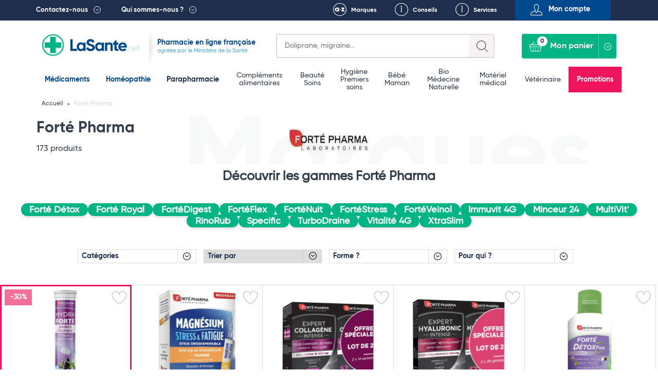

--- FILE ---
content_type: text/html; charset=UTF-8
request_url: https://lasante.net/nos-marques/forte-pharma.html?p=5
body_size: 28504
content:
<!DOCTYPE html>
<html xmlns="http://www.w3.org/1999/xhtml" xml:lang="fr" lang="fr">
<head>
    
				
<meta charset="UTF-8">
<meta name="viewport" content="width=device-width, initial-scale=1.0, minimum-scale=1.0, maximum-scale=5.0">


				
		
		
				
				
				
											
		
		
		<title>Achat Forté Pharma Pas Cher En Ligne - LaSante.net - Page 5</title>

			
		
	

		
				<meta id="meta-desc" name="description" content="Forté Pharma : retrouvez tous les produits et médicaments de la marque Forté Pharma sur LaSante.net. Livraison rapide. Page 5."
			  data-brandname="Forté Pharma"
			  data-inittitle="Forté Pharma Pas Cher En Vente En Ligne - Pharmacie LaSante.net"
			  data-initdescription="Forté Pharma : retrouvez tous les produits et médicaments de la marque Forté Pharma sur LaSante.net. Livraison rapide.">
	
				<link rel="preconnect" href="https://mwg.lasante.net/">
	<script type="text/javascript" src="https://mwg.lasante.net/js/na/na/u/36458ed90e.js" defer></script>

		<script type="text/javascript">
        (function () {
            window.sib = {equeue: [], client_key: 'a1gb7r0a9idwh99yiuxg8'};
			            window.sendinblue = {};
            for (var j = ['track', 'identify', 'trackLink', 'page'], i = 0; i < j.length; i++) {
                (function (k) {
                    window.sendinblue[k] = function () {
                        var arg = Array.prototype.slice.call(arguments);
                        (window.sib[k] || function () {
                            var t = {};
                            t[k] = arg;
                            window.sib.equeue.push(t);
                        })(arg[0], arg[1], arg[2]);
                    };
                })(j[i]);
            }
            var n = document.createElement('script'), i = document.getElementsByTagName('script')[0];
            n.type = 'text/javascript', n.id = 'sendinblue-js', n.async = !0, n.src = 'https://sibautomation.com/sa.js?key=' + window.sib.client_key, i.parentNode.insertBefore(n, i), window.sendinblue.page();
        })();
	</script>

					<script>
        window.dataLayer = window.dataLayer || [];

        function gtag() {
            dataLayer.push(arguments);
        }

        gtag('consent', 'default', {
            'ad_storage': 'denied',
            'ad_user_data': 'denied',
            'ad_personalization': 'denied',
            'analytics_storage': 'denied'
        });
	</script>

		<script async src="https://www.googletagmanager.com/gtag/js?id=G-L4MWKC1J4H"></script>
	<script>
        window.dataLayer = window.dataLayer || [];

        function gtag() {
            dataLayer.push(arguments);
        }

        gtag('js', new Date());
        gtag('config', 'G-L4MWKC1J4H');
	</script>

		<script async src="https://www.googletagmanager.com/gtag/js?id=AW-937708113"></script>
	<script>
        window.dataLayer = window.dataLayer || [];

        function gtag() {
            dataLayer.push(arguments);
        }

        gtag('js', new Date());
        gtag('config', 'AW-937708113');
        gtag('config', 'AW-996564540');
	</script>

		<script>
        function onSyneriseLoad() {
            SR.init({
                'trackerKey': '47005815-f5bb-464b-b1e1-7a315e857477', 'dataLayer': dataLayer
            });
        }

        (function (s, y, n, e, r, i, se) {
            s['SyneriseObjectNamespace'] = r;
            s[r] = s[r] || [],
                s[r]._t = 1 * new Date(), s[r]._i = 0, s[r]._l = i;
            var z = y.createElement(n),
                se = y.getElementsByTagName(n)[0];
            z.async = 1;
            z.src = e;
            se.parentNode.insertBefore(z, se);
            z.onload = z.onreadystatechange = function () {
                var rdy = z.readyState;
                if (!rdy || /complete|loaded/.test(z.readyState)) {
                    s[i]();
                    z.onload = null;
                    z.onreadystatechange = null;
                }
            };
        })(window, document, 'script',
            '//www.snrcdn.net/sdk/3.0/synerise-javascript-sdk.min.js', 'SR', 'onSyneriseLoad');
	</script>

		<script type="text/javascript">window.$crisp = [];
        window.CRISP_WEBSITE_ID = '0dfa027b-f1ed-4181-adb3-1fb54fdc8de9';
        (function () {
            d = document;
            s = d.createElement('script');
            s.src = 'https://client.crisp.chat/l.js';
            s.async = 1;
            d.getElementsByTagName('head')[0].appendChild(s);
        })();</script>

		<script>(function (w, d, t, r, u) {
            var f, n, i;
            w[u] = w[u] || [], f = function () {
                var o = {ti: '134612039'};
                o.q = w[u], w[u] = new UET(o), w[u].push('pageLoad');
            }, n = d.createElement(t), n.src = r, n.async = 1, n.onload = n.onreadystatechange = function () {
                var s = this.readyState;
                s && s !== 'loaded' && s !== 'complete' || (f(), n.onload = n.onreadystatechange = null);
            }, i = d.getElementsByTagName(t)[0], i.parentNode.insertBefore(n, i);
        })(window, document, 'script', '//bat.bing.com/bat.js', 'uetq');</script>

	

						
		
		
			<link rel="prev" href="http://lasante.net/nos-marques/forte-pharma.html?p=4"/>
	
			<link rel="next" href="http://lasante.net/nos-marques/forte-pharma.html?p=6"/>
	
	














<link rel="shortcut icon" type="image/x-icon" href="https://images.lasante.net/favicon.ico?timestamp"/>
<link rel="stylesheet" href="https://lasante.net/assets/dist/css/main.min.css?v=1769036400">



<script src="https://cdn.botpress.cloud/webchat/v3.2/inject.js" defer></script>
<script>
    document.addEventListener("DOMContentLoaded", function(event) {
        window.botpress.init({
            "botId": "df986d47-f0c6-40e9-a741-9671a3944b1c",
            "configuration": {
                "version": "v1",
                "botName": "Emma",
                "website": {},
                "email": {},
                "phone": {},
                "termsOfService": {},
                "botAvatar":'https://images.lasante.net/young-woman-pharmacist-pharmacy.png',
                "additionalStylesheetUrl":'https://lasante.net/assets/dist/css/botpress.css?v=1769036400',
                "composerPlaceholder": 'Écrivez-nous un message...',
                "privacyPolicy": {},
                "color": "#00b583",
                "variant": "solid",
                "headerVariant": "glass",
                "themeMode": "light",
                "fontFamily": "inter",
                "radius": 4,
                "feedbackEnabled": false,
                "footer": ""
            },
            "clientId": "dfff44e7-2346-4af4-8dca-518b5121af2d"
        });
    });
</script></head>
<body class="page__wrapper" data-shop-name="LaSante.net">
<header>
            <div class="top__links">
    <div class="container container-belgium">
        <div class="row height-inherit">
            <div class="col-lg-12 cut-right height-inherit">
                <ul class="navbar-nav">
                    <li class="top__menu--left top__link--dropdown top__box--right pull-left top__menu--contact">
                        <a href=

                                                           "#"
                           
                        >Contactez-nous</a>
                                                    <div class="dropdown dropdown__contactez">
                                <div class="dropdown__left height-inherit">
                                    <p class="dropdown__title dropdown__title--blue">
                                        <a href="#">Pharmacie du Bizet</a>
                                    </p>
                                    <a href="/informations/localisation.htm">
                                        <div class="dropdown__map">
                                            <img src="https://images.lasante.net/pointer-header?timestamp" srcset="https://images.lasante.net/pointer-header?timestamp 1x, https://images.lasante.net/pointer-header@2x 2x" alt="Pointer" class="footer__pointer" loading="lazy"/>
                                            <img src="https://images.lasante.net/circle-person2.png?timestamp" srcset="https://images.lasante.net/circle-person2.png?timestamp 1x, https://images.lasante.net/circle-person2@2x.png 2x" class="dropdown__circle" alt="Pharmacie du Bizet" loading="lazy"/>
                                        </div>
                                    </a>
                                </div>
                                <div class="dropdown__right">
                                    <p class="dropdown__content">49 boulevard Georges Bizet 59650 Villeneuve d'Ascq FRANCE </p>
                                    <p class="dropdown__content">
                                        <a href="mailto:contact@lasante.net">contact@lasante.net</a>
                                    </p>
                                    <p class="dropdown__content">
                                        <a href="tel:0972414091" class="tel">09 72 41 40 91</a>
                                    </p>
                                    <p class="dropdown__content">
                                        Du lundi au vendredi de 9h à 17h <br>
                                    </p>
                                </div>
                                <div class="dropdown__right__desktop">
                                    <p class="dropdown__content">
                                        <div class="dropdown__right__desktop__button modal__trigger" data-modal="user-account" data-isfromcontact="true">Suivi de commande</div>
                                    </p>
                                    <p class="dropdown__content">
                                        <a href="#" class="modal__trigger" data-modal="question" aria-label="Ecrivez-nous !">
                                            <span class="icon icon__contact__envelope"></span>
                                        </a>
                                        <a href="#" class="modal__trigger blue_link" data-modal="question">Ecrivez-nous !</a>
                                        <div style="clear: both;"></div>
                                    </p>
                                    <p class="dropdown__content">
                                        <a href="#" class="modal__trigger" data-modal="recontact" aria-label="Faites-vous rappeler !">
                                            <span class="icon icon__contact__phone--left"></span>
                                        </a>
                                        <a href="#" class="modal__trigger blue_link" data-modal="recontact">Faites-vous rappeler !</a>
                                        <div style="clear: both;"></div>
                                    </p>

                                    <p class="dropdown__content">
                                        <a href="#" class="modal__trigger" data-modal="recontact" aria-label="Appelez-nous !">
                                            <span class="icon icon__contact__phone--right"></span>
                                        </a>
                                        <a href="#" class=" blue_link" >Appelez-nous !</a>
                                    <div style="clear: both;"></div>
                                    </p>
                                    <p class="dropdown__content address">
                                        <b>09 72 41 40 91 </b><br>
                                        Du lundi au vendredi <br>
                                        de 9h à 17h <br>
                                    </p>
                                </div>
                            </div>
                                            </li>
                    <li class="top__menu--left top__link--dropdown top__box--right pull-left">
                        <a href=

                                                   "#"
                        
                        >Qui sommes-nous ?</a>
                                                    <div class="dropdown dropdown__quisommesnous">
                                <div class="dropdown__row dropdown__row--blue">
                                    <a href="/informations/qui-sommes-nous.htm">
                                        <p class="dropdown__title dropdown__title--white" style="margin: 0;">
                                            LaSante.net
                                        </p>
                                        <img src="https://images.lasante.net/france-flag.png?timestamp" alt="France" class="dropdown__float" loading="lazy"/>
                                        <p class="dropdown__content dropdown__content--noafter">LaSante.net est une pharmacie en ligne 100% française autorisée par le Ministère de la Santé. </p>
                                    </a>
                                </div>
                                <div class="dropdown__row dropdown__row--grey">
                                    <ul class="dropdown__logos">
                                        <li>
                                            <a href="/informations/mentions-legales.htm"><img class="dropdown__logo " src="https://images.lasante.net/logo1.png?timestamp" srcset="https://images.lasante.net/logo1.png 1x, https://images.lasante.net/logo1@2x.png 2x" alt="Agence Régionale de Santé" loading="lazy"/></a>
                                        </li>
                                        <li>
                                            <a target="blank" href="http://www.ordre.pharmacien.fr/ecommerce/search?qec=www.lasante.net"><img class="dropdown__logo" src="https://images.lasante.net/logo2.png?timestamp" srcset="https://images.lasante.net/logo2.png 1x, https://images.lasante.net/logo2@2x.png 2x" alt="Ordre national des pharmaciens" loading="lazy"/></a>
                                        </li>
                                        <li>
                                            <a href="/informations/mentions-legales.htm"><img class="dropdown__logo multiply" src="https://images.lasante.net/logo3.png?timestamp" srcset="https://images.lasante.net/logo3.png 1x, https://images.lasante.net/logo3@2x.png 2x" alt="Agence nationale de sécurité du médicament et des produits de santé" loading="lazy"/></a>
                                        </li>
                                    </ul>
                                    <p class="dropdown__content  dropdown__content--blue">Pharmacie en ligne autorisée à vendre des médicaments depuis le 17 avril 2013
                                    </p>
                                </div>
                                <div class="dropdown__row dropdown__row--white">
                                    <span class="dropdown__title dropdown__title--blue dropdown__title__span">
                                        La presse parle de nous
                                    </span>
                                    <a href="/informations/lasantenet-dans-la-presse.htm">
                                        <ul class="dropdown__logos2">
                                            <li>
                                                <img class="dropdown__logo" src="https://images.lasante.net/logo4.png?timestamp" srcset="https://images.lasante.net/logo4.png 1x, https://images.lasante.net/logo4@2x.png 2x" alt="TF1" loading="lazy"/>
                                            </li>
                                            <li>
                                                <img class="dropdown__logo" src="https://images.lasante.net/logo5.png?timestamp" srcset="https://images.lasante.net/logo5.png 1x, https://images.lasante.net/logo5@2x.png 2x" alt="UFC-Que Choisir" loading="lazy"/>
                                            </li>
                                            <li>
                                                <img class="dropdown__logo" src="https://images.lasante.net/logo6.png?timestamp" srcset="https://images.lasante.net/logo6.png 1x, https://images.lasante.net/logo6@2x.png 2x" alt="Capital" loading="lazy"/>
                                            </li>
                                        </ul>
                                    </a>
                                </div>
                            </div>
                                            </li>
                    <ul class="navigation__mobile">
                            <ul class="navigation__mobile--login">
                                                                <li id="moncompte" class="modal__trigger text-center pull-right top__menu--right top__menu--user userHandler" data-modal="user-account">
                                    <span>Mon compte</span>
                                </li>
                                                            </ul>
                            <ul class="navigation__mobile--links">
                                <li class="pull-right top__box--left top__menu--right top__link--conseils">
                                    <a href="/informations/nos-services.htm">Services</a>
                                </li>
                                <li id="favoris-desktop" class="pull-right top__box--left top__menu--right top__link--favoris mob-hidden">
                                    <a href="/favoris">Favoris</a>
                                </li>
                                                                    <li id="conseils" class="pull-right top__box--left top__menu--right top__link--conseils">
                                        <a href="/fiches-conseil/">Conseils</a>
                                    </li>
                                                                <li id="marques" class="pull-right top__box--left top__menu--right top__link--marques ">
                                    <a href="/nos-marques">Marques</a>
                                </li>
                            </ul>
                    </ul>
                </ul>
            </div>
        </div>
    </div>
</div>
<div class="top container">
    <div class="header__bottom">
        <div class="header__bottom--left" id="logo">
            <div class="navigation__hamburger navigation__hamburger"></div>
            <div class="top__logo ">
                <a href="https://lasante.net/" class="top__logo--desktop"><img src="https://images.lasante.net/page-logo.svg?timestamp" width="220px" alt="LaSante.net"/></a>
                <a href="https://lasante.net/" class="top__logo--mobile"><img src="https://images.lasante.net/page-logo-mobile.svg?timestamp" alt="LaSante.net"/></a>
            </div>
                            <div class="top__text top__text--slogan">
                                        <p class="text__blue--dark ">Pharmacie en ligne française</p>
                    <p class="text__blue--light">agréée par le Ministère de la Santé</p>
                                    </div>
                    </div>
        <div class="header__bottom--right header__controls">
            <div class="cut-left top__search">
                <div class="search search-symfony">
                    <form class="search__form" autocomplete="off">
                        <div class="search__glass"></div>
                        <label for="search-input" class="sr-only">Search</label>
                        <input autocomplete="off" class="input__search" type="text" id="search-input" name=recherche placeholder=
                                                            "Doliprane, migraine..."
                                                     >
                        <div class="input__search--mobile"></div>
                    </form>
                </div>
            </div>
            <a id="favoris-mobile" href="/favoris" aria-label="Voir mes favoris">
                <span class="mob-only favoris-icon" aria-hidden="true"></span>
            </a>
            <div class="top__login top__login--mobile modal__trigger userHandler" data-modal="user-account">
                <button class="top__login--icon"></button>
            </div>
            <div class="cut-left cut-right top__basket">
                <a href="#" style="pointer-events: none"><button style="pointer-events: none" disabled="disabled" class="button__basket" type="button"><span class="basket__text">Mon panier</span><span class="button__basket--counter">0</span></button></a>
                <div class="basket__wrapper" data-name="Mon panier">
                    <ul class="basket__items">
                    </ul>
                    <div class="basket__total" data-total="">
                        <div class="total__wrapper">
                            <span class="total__name">Total</span>
                            <span class="total__price"></span>
                        </div>
                        <a href="/authentification"><button class="button__total">Commander</button></a>
                    </div>
                </div>
            </div>
        </div>
    </div>
</div>

<!-- Header main-nav -->
<div class="navigation__hamburger--cross"><img src="https://images.lasante.net/hamburger-open.svg?timestamp" alt="cross"></div>
<div class="top-navigation">
    <div class="navigation__wrapper menu">
        <div class="container slider__inner">
            <nav role="navigation" aria-label="Main menu">
                <ul class="navigation__list js-level js-top-level">

                    <div class="bloc__top">
                        <li class="navigation__item navigation__item--active">
                            <a class="navigation__link--active js-menu-item" href="/nos-medicaments/">Médicaments</a>
                        </li>
                        <li class="navigation__item navigation__item--active">
                            <a class="navigation__link--active js-menu-item" href="https://lasante.net/nos-medicaments/homeopathie/">Homéopathie</a>
                        </li>
                        <li class="navigation__item parapharmacie-menu">
                            <a class="navigation__link js-menu-item parapharmaciemenu_seo_link" href="/espace-para/">Parapharmacie</a>
                        </li>
                    </div>

                                        <div class="bloc__middle">
                    
                        <li class="navigation__item parapharmacie-menu">
                            <!-- 1st lvl link -->
                                                        <a class="navigation__link js-menu-item" href="/espace-para/bien-etre-et-minceur/bien-etre-complements-alimentaires/">Compléments alimentaires</a>
                        </li>

                    
                        <li class="navigation__item parapharmacie-menu">
                            <!-- 1st lvl link -->
                                                        <a class="navigation__link js-menu-item" href="/espace-para/beaute-et-soins/">Beauté <br />
 Soins</a>
                        </li>

                    
                        <li class="navigation__item parapharmacie-menu">
                            <!-- 1st lvl link -->
                                                        <a class="navigation__link js-menu-item" href="/espace-para/parapharmacie-hygiene/">Hygiène <br />
 Premiers soins</a>
                        </li>

                    
                        <li class="navigation__item parapharmacie-menu">
                            <!-- 1st lvl link -->
                                                        <a class="navigation__link js-menu-item" href="/espace-para/bebe-et-maman/">Bébé <br />
 Maman</a>
                        </li>

                    
                        <li class="navigation__item parapharmacie-menu">
                            <!-- 1st lvl link -->
                                                        <a class="navigation__link js-menu-item" href="/espace-para/bio/">Bio <br />
 Médecine Naturelle</a>
                        </li>

                    
                        <li class="navigation__item parapharmacie-menu">
                            <!-- 1st lvl link -->
                                                        <a class="navigation__link js-menu-item" href="/espace-para/bien-etre-et-minceur/materiel-medical/">Matériel médical</a>
                        </li>

                    
                        <li class="navigation__item parapharmacie-menu">
                            <!-- 1st lvl link -->
                                                        <a class="navigation__link js-menu-item" href="/espace-para/veterinaire/">Vétérinaire</a>
                        </li>

                                        </div>
                                        <ul class="bloc__bottom">
                        <li class="navigation__item navigation__item--important" style="background-color: #ED145B !important;"><a class="navigation__link--important" style="color: #ffffff" href="/espace-para/promotions/">Promotions</a></li>
                    </ul>
                </ul>
            </nav>
        </div>
    </div>
</div>

<script type="application/ld+json">
    {
        "@context": "https://schema.org",
        "@type": "Organization",
        "name": "LaSante",
        "url": "https://lasante.net",
        "logo": "https://images.lasante.net/page-logo.svg?1669379546",
        "contactPoint": {
            "@type": "ContactPoint",
            "telephone": "09 72 41 40 91",
            "contactType": "customer service",
            "areaServed": "FR",
            "availableLanguage": "fr"
        },
        "aggregateRating": {
            "@type": "AggregateRating",
            "ratingValue": "4.9",
            "bestRating": "5",
            "ratingCount": "62"
        },
        "sameAs": [
            "https://www.facebook.com/lasante.net",
            "https://twitter.com/LASante_net",
            "https://www.instagram.com/pharmacie_lasante_net/"
        ]
    }
</script>


        <script type="application/ld+json">
        {
            "@context": "http://schema.org",
            "@type": "BreadcrumbList",
             "itemListElement": [
                {
                    "@type": "ListItem",
                    "position": 1,
                    "item":  "https://lasante.net",
                    "name": "Accueil"
                },
                {
                    "@type": "ListItem",
                    "position": 2,
                    "item": "https://lasante.net/nos-marques/forte-pharma.html",
                    "name": "Forté Pharma"
                }
            ]
        }
    </script>








</header>
<main>
    <input type="hidden" name="products_per_page" value="20">
<input type="hidden" name="count_products_by_category" value="173">
<input type="hidden" name="product_sort_method" value="sales">
<input type="hidden" name="brand_name" value="forte-pharma">
<input type="hidden" name="brand_category" value="">
<input type="hidden" name="current_page" value="">
<input type="hidden" name="actual_id" value="">
<input type="hidden" name="template" value="brand-page" />


    <div class="prodlist__banner prodlist__banner--brown">
        <!--Breadcrumbs-->
                <div class="breadcrumbs__container breadcrumbs__container--brand container">
                    <ul class="breadcrumbs__list">
                <li class="breadcrumbs__item">
                    <a href="/" class="breadcrumbs__link">Accueil</a>
                </li>
                <li class="breadcrumbs__item">
                    <span class="breadcrumbs__link breadcrumbs__link--current">Forté Pharma</span>
                </li>
            </ul>
        </div>
        <div class="container">
            <div class="prodlist__top prodlist__top--nuts prodlist__top--brand" style="background-image: url(https://images.lasante.net/m/150-large.jpg); background-size: 208px 298px; background-position: center;">
                <div class="prodlist__title prodlist__title--nuts">Marques</div>
                <div class="prodlist__content">
                    <div class="prodlist__content--left">
                        <h1 class="prodlist__catname">Forté Pharma</h1>
                                                                                                                                                                                <span class="prodlist__resultnum prodlist__resultnum--brand">173 produits</span>
                    </div>

                </div>
            </div>
        </div>
    </div>

                    <div class="brand--gamme prodlist__content">

                <span>Découvrir les gammes Forté Pharma</span>
                <ul class="flex prodlist__filters--cat prodlist__filters--gamme">
                                            <li><a href="/gamme/forte-detox.html" class="catTopChild">Forté Détox</a></li>
                                            <li><a href="/gamme/forte-royal.html" class="catTopChild">Forté Royal</a></li>
                                            <li><a href="/gamme/fortedigest.html" class="catTopChild">FortéDigest</a></li>
                                            <li><a href="/gamme/forteflex.html" class="catTopChild">FortéFlex</a></li>
                                            <li><a href="/gamme/fortenuit.html" class="catTopChild">FortéNuit</a></li>
                                            <li><a href="/gamme/fortestress.html" class="catTopChild">FortéStress</a></li>
                                            <li><a href="/gamme/forteveinol.html" class="catTopChild">FortéVeinol</a></li>
                                            <li><a href="/gamme/immuvit-4g.html" class="catTopChild">Immuvit 4G</a></li>
                                            <li><a href="/gamme/minceur-24.html" class="catTopChild">Minceur 24</a></li>
                                            <li><a href="/gamme/multivit.html" class="catTopChild">MultiVit&#039;</a></li>
                                            <li><a href="/gamme/rinorub.html" class="catTopChild">RinoRub</a></li>
                                            <li><a href="/gamme/specific.html" class="catTopChild">Specific</a></li>
                                            <li><a href="/gamme/turbodraine.html" class="catTopChild">TurboDraine</a></li>
                                            <li><a href="/gamme/vitalite-4g.html" class="catTopChild">Vitalité 4G</a></li>
                                            <li><a href="/gamme/xtraslim.html" class="catTopChild">XtraSlim</a></li>
                                    </ul>
            </div>
        
        
    <!--Product list template -->
    <div class="prodlist__listing--wrapper">
        <div>
            <div class="prodlist__listing">
                <div class="prodlist__filters">
                                                                                    <ul class="mobile-hidden prodlist__filters--categories prodlist__filters--group" data-active="..." data-name="Catégories" data-type="categories" data-number="0" data-price="no">
                        <li class="prodlist__filters--listItem prodlist__filters--listHeader">
                            <a class="prodlist__filters--listLink prodlist__filters--headerTitle addThere prodlist__filters--headerMedi grey prodlist__filters--topTitle accordion-trigger" style="color: #1d2f4c;">Catégories
                                <span class="prodlist__filters--subHeader">...</span>
                            </a>
                            <ul class="prodlist__filters--list" style="display: none;">
                                <li class="prodlist__filters--listItem">
                                    <ul class="prodlist__filters--listInner">
                                                                                                                            
                                                                                                <li class="prodlist__filters--listItem">
                                                    <div class="prodlist__filters--listLink prodlist__filters--title accordion-trigger para ">
                                                        <span data-link="/espace-para" class="redirect__product">Parapharmacie (173)</span>
                                                    </div>
                                                                                                            <ul class="prodlist__filters--listInner">
                                                                                                                                                                                                                                                                                                                                                                                                                                                                                                                                                                                                                                                                 <li class="prodlist__filters--listItem brandpage-filter">
                                                                    <span data-link="/espace-para/bien-etre-et-minceur/minceur/draineurs/+marque-forte_pharma" class="redirect__product prodlist__filters--listLink ">Draineurs Contre La Rétention D&#039;Eau (11)</span>
                                                                </li>
                                                                                                                                                                                                                                                                                                                                                                                                                                                                                                                                                                                                                                                                 <li class="prodlist__filters--listItem brandpage-filter">
                                                                    <span data-link="/espace-para/bien-etre-et-minceur/minceur/destockage-des-graisses/+marque-forte_pharma" class="redirect__product prodlist__filters--listLink ">Produits Destockage Des Graisses (17)</span>
                                                                </li>
                                                                                                                                                                                                                                                                                                                                                                                                                                                                                                                                                                                                                                                                 <li class="prodlist__filters--listItem brandpage-filter">
                                                                    <span data-link="/espace-para/bien-etre-et-minceur/bien-etre-complements-alimentaires/vitalite-defenses-immunitaires/+marque-forte_pharma" class="redirect__product prodlist__filters--listLink ">Compléments Alimentaires Vitalité et Défenses immunitaires (32)</span>
                                                                </li>
                                                                                                                                                                                                                                                                                                                                                                                                                                                                                                                                                                                                                                                                 <li class="prodlist__filters--listItem brandpage-filter">
                                                                    <span data-link="/espace-para/bien-etre-et-minceur/bien-etre-complements-alimentaires/impuissance/+marque-forte_pharma" class="redirect__product prodlist__filters--listLink ">Compléments Alimentaires Impuissance (1)</span>
                                                                </li>
                                                                                                                                                                                                                                                                                                                                                                                                                                                                                                                                                                                                                                                                 <li class="prodlist__filters--listItem brandpage-filter">
                                                                    <span data-link="/espace-para/beaute-et-soins/solaire/autobronzants/+marque-forte_pharma" class="redirect__product prodlist__filters--listLink ">Soins Autobronzants (2)</span>
                                                                </li>
                                                                                                                                                                                                                                                                                                                                                                                                                                                                                                                                                                                                                                                                 <li class="prodlist__filters--listItem brandpage-filter">
                                                                    <span data-link="/espace-para/bien-etre-et-minceur/bien-etre-complements-alimentaires/cheveux-peau-ongles/+marque-forte_pharma" class="redirect__product prodlist__filters--listLink ">Compléments Alimentaires Pour Cheveux, peau et ongles (12)</span>
                                                                </li>
                                                                                                                                                                                                                                                                                                                                                                                                                                                                                                                                                                                                                                                                 <li class="prodlist__filters--listItem brandpage-filter">
                                                                    <span data-link="/espace-para/bien-etre-et-minceur/bien-etre-complements-alimentaires/sommeil-stress/+marque-forte_pharma" class="redirect__product prodlist__filters--listLink ">Compléments Alimentaires Sommeil et Stress (14)</span>
                                                                </li>
                                                                                                                                                                                                                                                                                                                                                                                                                                                                                                                                                                                                                                                                 <li class="prodlist__filters--listItem brandpage-filter">
                                                                    <span data-link="/espace-para/beaute-et-soins/solaire/preparation-et-entretien/+marque-forte_pharma" class="redirect__product prodlist__filters--listLink ">Produits Pour Préparation et Entretien (1)</span>
                                                                </li>
                                                                                                                                                                                                                                                                                                                                                                                                                                                                                                                                                                                                                                                                 <li class="prodlist__filters--listItem brandpage-filter">
                                                                    <span data-link="/espace-para/bien-etre-et-minceur/medecines-naturelles/phytotherapie/+marque-forte_pharma" class="redirect__product prodlist__filters--listLink ">Produits de Phytothérapie (1)</span>
                                                                </li>
                                                                                                                                                                                                                                                                                                                                                                                                                                                                                                                                                                                                                                                                 <li class="prodlist__filters--listItem brandpage-filter">
                                                                    <span data-link="/espace-para/bien-etre-et-minceur/bien-etre-complements-alimentaires/orl/+marque-forte_pharma" class="redirect__product prodlist__filters--listLink ">Compléments Alimentaires ORL (9)</span>
                                                                </li>
                                                                                                                                                                                                                                                                                                                                                                                                                                                                                                                                                                                                                                                                 <li class="prodlist__filters--listItem brandpage-filter">
                                                                    <span data-link="/espace-para/bien-etre-et-minceur/bien-etre-complements-alimentaires/systeme-urinaire/+marque-forte_pharma" class="redirect__product prodlist__filters--listLink ">Compléments Alimentaires Système urinaire (1)</span>
                                                                </li>
                                                                                                                                                                                                                                                                                                                                                                                                                                                                                                                                                                                                                                                                 <li class="prodlist__filters--listItem brandpage-filter">
                                                                    <span data-link="/espace-para/bien-etre-et-minceur/minceur/+marque-forte_pharma" class="redirect__product prodlist__filters--listLink ">Compléments Alimentaires Minceur (5)</span>
                                                                </li>
                                                                                                                                                                                                                                                                                                                                                                                                                                                                                                                                                                                                                                                                 <li class="prodlist__filters--listItem brandpage-filter">
                                                                    <span data-link="/espace-para/bien-etre-et-minceur/bien-etre-complements-alimentaires/circulation-veineuse/+marque-forte_pharma" class="redirect__product prodlist__filters--listLink ">Compléments Alimentaires Circulation veineuse (2)</span>
                                                                </li>
                                                                                                                                                                                                                                                                                                                                                                                                                                                                                                                                                                                                                                                                 <li class="prodlist__filters--listItem brandpage-filter">
                                                                    <span data-link="/espace-para/bien-etre-et-minceur/bien-etre-complements-alimentaires/anti-vieillissement/+marque-forte_pharma" class="redirect__product prodlist__filters--listLink ">Compléments Alimentaires Anti-Vieillissement (4)</span>
                                                                </li>
                                                                                                                                                                                                                                                                                                                                                                                                                                                                                                                                                                                                                                                                 <li class="prodlist__filters--listItem brandpage-filter">
                                                                    <span data-link="/espace-para/bien-etre-et-minceur/medecines-naturelles/micronutrition-probiotiques/+marque-forte_pharma" class="redirect__product prodlist__filters--listLink ">Micronutrition - Probiotiques (1)</span>
                                                                </li>
                                                                                                                                                                                                                                                                                                                                                                                                                                                                                                                                                                                                                                                                 <li class="prodlist__filters--listItem brandpage-filter">
                                                                    <span data-link="/espace-para/bien-etre-et-minceur/bien-etre-complements-alimentaires/articulations-et-muscles/+marque-forte_pharma" class="redirect__product prodlist__filters--listLink ">Compléments Alimentaires Articulations et muscles (5)</span>
                                                                </li>
                                                                                                                                                                                                                                                                                                                                                                                                                                                                                                                                                                                                                                                                 <li class="prodlist__filters--listItem brandpage-filter">
                                                                    <span data-link="/espace-para/bien-etre-et-minceur/bien-etre-complements-alimentaires/+marque-forte_pharma" class="redirect__product prodlist__filters--listLink ">Compléments alimentaires (1)</span>
                                                                </li>
                                                                                                                                                                                                                                                                                                                                                                                                                                                                                                                                                                                                                                                                 <li class="prodlist__filters--listItem brandpage-filter">
                                                                    <span data-link="/espace-para/bien-etre-et-minceur/bien-etre-complements-alimentaires/digestion-transit/+marque-forte_pharma" class="redirect__product prodlist__filters--listLink ">Compléments Alimentaires Digestion et Transit (3)</span>
                                                                </li>
                                                                                                                                                                                                                                                                                                                                                                                                                                                                                                                                                                                                                                                                 <li class="prodlist__filters--listItem brandpage-filter">
                                                                    <span data-link="/espace-para/bien-etre-et-minceur/bien-etre-complements-alimentaires/vitalite-defenses-immunitaires/vitamines-seniors/+marque-forte_pharma" class="redirect__product prodlist__filters--listLink ">Vitamines seniors (3)</span>
                                                                </li>
                                                                                                                                                                                                                                                                                                                                                                                                                                                                                                                                                                                                                                                                 <li class="prodlist__filters--listItem brandpage-filter">
                                                                    <span data-link="/espace-para/bien-etre-et-minceur/bien-etre-complements-alimentaires/vitalite-defenses-immunitaires/vitamines-enfants/+marque-forte_pharma" class="redirect__product prodlist__filters--listLink ">Vitamines enfants (3)</span>
                                                                </li>
                                                                                                                                                                                                                                                                                                                                                                                                                                                                                                                                                                                                                                                                 <li class="prodlist__filters--listItem brandpage-filter">
                                                                    <span data-link="/espace-para/bien-etre-et-minceur/bien-etre-complements-alimentaires/vitalite-defenses-immunitaires/vitamines-d/+marque-forte_pharma" class="redirect__product prodlist__filters--listLink ">Vitamines D (2)</span>
                                                                </li>
                                                                                                                                                                                                                                                                                                                                                                                                                                                                                                                                                                                                                                                                 <li class="prodlist__filters--listItem brandpage-filter">
                                                                    <span data-link="/espace-para/bien-etre-et-minceur/bien-etre-complements-alimentaires/vitalite-defenses-immunitaires/tonus-et-fatigue/+marque-forte_pharma" class="redirect__product prodlist__filters--listLink ">Produits pour le Tonus et la Fatigue (6)</span>
                                                                </li>
                                                                                                                                                                                                                                                                                                                                                                                                                                                                                                                                                                                                                                                                 <li class="prodlist__filters--listItem brandpage-filter">
                                                                    <span data-link="/espace-para/bien-etre-et-minceur/bien-etre-complements-alimentaires/vitalite-defenses-immunitaires/multivitamines/+marque-forte_pharma" class="redirect__product prodlist__filters--listLink ">Multivitamines (2)</span>
                                                                </li>
                                                                                                                                                                                                                                                                                                                                                                                                                                                                                                                                                                                                                                                                 <li class="prodlist__filters--listItem brandpage-filter">
                                                                    <span data-link="/espace-para/bien-etre-et-minceur/bien-etre-complements-alimentaires/vitalite-defenses-immunitaires/vitamines-c-et-acerola/+marque-forte_pharma" class="redirect__product prodlist__filters--listLink ">Vitamines C et acérola (4)</span>
                                                                </li>
                                                                                                                                                                                                                                                                                                                                                                                                                                                                                                                                                                                                                                                                 <li class="prodlist__filters--listItem brandpage-filter">
                                                                    <span data-link="/espace-para/bien-etre-et-minceur/bien-etre-complements-alimentaires/vitalite-defenses-immunitaires/produits-de-la-ruche/+marque-forte_pharma" class="redirect__product prodlist__filters--listLink ">Produits de la ruche (1)</span>
                                                                </li>
                                                                                                                                                                                                                                                                                                                                                                                                                                                                                                                                                                                                                                                                 <li class="prodlist__filters--listItem brandpage-filter">
                                                                    <span data-link="/espace-para/bien-etre-et-minceur/bien-etre-complements-alimentaires/vitalite-defenses-immunitaires/defenses-immunitaires-complements/+marque-forte_pharma" class="redirect__product prodlist__filters--listLink ">Compléments Alimentaires Pour Défenses Immunitaires (3)</span>
                                                                </li>
                                                                                                                                                                                                                                                                                                                                                                                                                                                                                                                                                                                                                                                                 <li class="prodlist__filters--listItem brandpage-filter">
                                                                    <span data-link="/espace-para/bien-etre-et-minceur/bien-etre-complements-alimentaires/cheveux-peau-ongles/complements-alimentaires-peau/complement-alimentaire-anti-age/complements-alimentaires-collagene/+marque-forte_pharma" class="redirect__product prodlist__filters--listLink ">Compléments Alimentaires Collagène (2)</span>
                                                                </li>
                                                                                                                                                                                                                                                                                                                                                                                                                                                                                                                                                                                                                                                                 <li class="prodlist__filters--listItem brandpage-filter">
                                                                    <span data-link="/espace-para/bien-etre-et-minceur/minceur/regimes-et-substituts/+marque-forte_pharma" class="redirect__product prodlist__filters--listLink ">Régimes et Substituts (1)</span>
                                                                </li>
                                                                                                                                                                                                                                                                                                                                                                                                                                                                                                                                                                                                                                                                 <li class="prodlist__filters--listItem brandpage-filter">
                                                                    <span data-link="/espace-para/bien-etre-et-minceur/bien-etre-complements-alimentaires/menopause/+marque-forte_pharma" class="redirect__product prodlist__filters--listLink ">Compléments alimentaires Ménopause (1)</span>
                                                                </li>
                                                                                                                                                                                                                                                                                                                                                                                                                                                                                                                                                                                                                                                                 <li class="prodlist__filters--listItem brandpage-filter">
                                                                    <span data-link="/espace-para/bien-etre-et-minceur/bien-etre-complements-alimentaires/concentration-memoire/+marque-forte_pharma" class="redirect__product prodlist__filters--listLink ">Compléments Alimentaires Concentration et Mémoire (2)</span>
                                                                </li>
                                                                                                                                                                                                                                                                                                                                                                                                                                                                                                                                                                                                                                                                 <li class="prodlist__filters--listItem brandpage-filter">
                                                                    <span data-link="/espace-para/bien-etre-et-minceur/minceur/detox/+marque-forte_pharma" class="redirect__product prodlist__filters--listLink ">Produits Détox (1)</span>
                                                                </li>
                                                                                                                                                                                                                                                                                                                                                                                                                                                                                                                                                                                                                                                                 <li class="prodlist__filters--listItem brandpage-filter">
                                                                    <span data-link="/espace-para/bien-etre-et-minceur/bien-etre-complements-alimentaires/digestion-transit/complement-alimentaire-foie/complement-alimentaire-desmodium/+marque-forte_pharma" class="redirect__product prodlist__filters--listLink ">Complément alimentaire desmodium (1)</span>
                                                                </li>
                                                                                                                                                                                                                                                                                                                                                                                                                                                                                                                                                                                                                                                                 <li class="prodlist__filters--listItem brandpage-filter">
                                                                    <span data-link="/espace-para/bien-etre-et-minceur/bien-etre-complements-alimentaires/articulations-et-muscles/decontractants-musculaires/+marque-forte_pharma" class="redirect__product prodlist__filters--listLink ">Décontractants musculaires (2)</span>
                                                                </li>
                                                                                                                                                                                                                                                                                                                                                                                                                                                                                                                                                                                                                                                                 <li class="prodlist__filters--listItem brandpage-filter">
                                                                    <span data-link="/espace-para/promotions/+marque-forte_pharma" class="redirect__product prodlist__filters--listLink ">Promotions (1)</span>
                                                                </li>
                                                                                                                                                                                                                                                                                                                                                                                                                                                                                                                                                                                                                                                                 <li class="prodlist__filters--listItem brandpage-filter">
                                                                    <span data-link="/espace-para/bien-etre-et-minceur/bien-etre-complements-alimentaires/articulations-et-muscles/complements-alimentaires-articulations/+marque-forte_pharma" class="redirect__product prodlist__filters--listLink ">Compléments alimentaires articulations (1)</span>
                                                                </li>
                                                                                                                                                                                                                                                                                                                                                                                                                                                                                                                                                                                                                                                                 <li class="prodlist__filters--listItem brandpage-filter">
                                                                    <span data-link="/espace-para/bien-etre-et-minceur/sport/+marque-forte_pharma" class="redirect__product prodlist__filters--listLink ">Compléments Alimentaires Pour Sportifs (4)</span>
                                                                </li>
                                                                                                                                                                                                                                                                                                                                                                                                                                                                                                                                                                                                                                                                 <li class="prodlist__filters--listItem brandpage-filter">
                                                                    <span data-link="/espace-para/bien-etre-et-minceur/bien-etre-complements-alimentaires/troubles-feminins/+marque-forte_pharma" class="redirect__product prodlist__filters--listLink ">Compléments Alimentaires contre les troubles féminins (3)</span>
                                                                </li>
                                                                                                                                                                                                                                                                                                                                                                                                                                                                                                                                                                                                                                                                 <li class="prodlist__filters--listItem brandpage-filter">
                                                                    <span data-link="/espace-para/bien-etre-et-minceur/minceur/destockage-des-sucres/+marque-forte_pharma" class="redirect__product prodlist__filters--listLink ">Produits pour déstockage des Sucres (2)</span>
                                                                </li>
                                                                                                                                                                                                                                                                                                                                                                                                                                                                                                                                                                                                                                                                 <li class="prodlist__filters--listItem brandpage-filter">
                                                                    <span data-link="/espace-para/bien-etre-et-minceur/bien-etre-complements-alimentaires/cheveux-peau-ongles/complements-alimentaires-peau/+marque-forte_pharma" class="redirect__product prodlist__filters--listLink ">Compléments alimentaires Peau (1)</span>
                                                                </li>
                                                                                                                                                                                                                                                                                                                                                                                                                                                                                                                                                                                                                                                                 <li class="prodlist__filters--listItem brandpage-filter">
                                                                    <span data-link="/espace-para/bien-etre-et-minceur/medecines-naturelles/+marque-forte_pharma" class="redirect__product prodlist__filters--listLink ">Produits de Médecines Naturelles (1)</span>
                                                                </li>
                                                                                                                                                                                                                                                                                                                                                                                                                                                                                                                                                                                                                                                                 <li class="prodlist__filters--listItem brandpage-filter">
                                                                    <span data-link="/espace-para/bien-etre-et-minceur/bien-etre-complements-alimentaires/cheveux-peau-ongles/complements-alimentaires-bronzage-et-soleil/complements-preparation-soleil/+marque-forte_pharma" class="redirect__product prodlist__filters--listLink ">Compléments Préparation soleil (1)</span>
                                                                </li>
                                                                                                                                                                                                                                                                                                                                                                                                                                                                                                                                                                                                                                                                 <li class="prodlist__filters--listItem brandpage-filter">
                                                                    <span data-link="/espace-para/bien-etre-et-minceur/bien-etre-complements-alimentaires/cheveux-peau-ongles/complements-alimentaires-peau/complement-alimentaire-anti-age/comprimes-anti-rides/+marque-forte_pharma" class="redirect__product prodlist__filters--listLink ">Comprimés Anti Rides (1)</span>
                                                                </li>
                                                                                                                                                                                                                                                                                                                                                                                                                                                                                                                                                                                                                                                                 <li class="prodlist__filters--listItem brandpage-filter">
                                                                    <span data-link="/espace-para/bien-etre-et-minceur/bien-etre-complements-alimentaires/cheveux-peau-ongles/complements-alimentaires-peau/complement-alimentaire-peau-seche/complement-alimentaire-peau-deshydratee/+marque-forte_pharma" class="redirect__product prodlist__filters--listLink ">Complément Alimentaire Peau Déshydratée (1)</span>
                                                                </li>
                                                                                                                                                                                                                                                                                                                                                                                                                                                                                                                                                                                                                                                                 <li class="prodlist__filters--listItem brandpage-filter">
                                                                    <span data-link="/espace-para/bien-etre-et-minceur/bien-etre-complements-alimentaires/cheveux-peau-ongles/complements-alimentaires-peau/complement-alimentaire-peau-grasse/+marque-forte_pharma" class="redirect__product prodlist__filters--listLink ">Complément Alimentaire Peau Grasse (1)</span>
                                                                </li>
                                                                                                                    </ul>
                                                                                                    </li>
                                                                                                                                                                                                                                                                                                            </ul>
                                </li>
                            </ul>
                        </li>

                    </ul>
                                        
	

				<div class="mob-hidden prodlist__filters--checkboxDesktop prodlist__filters--brand">
					<div class="mob-hidden" data-filterType="" data-parentid="">
				<ul class="prodlist__filters--categories prodlist__filters--group" data-name="Catégories" data-type="categories" data-number="0" data-price="no">
					<li>

						

						<ul class="prodlist__filters--list">
							<li class="prodlist__filters--listItem prodlist__filters--item">
								<span class="brandTitleCat prodlist__filters--listLink prodlist__filters--brand-cat prodlist__filters--title para " style="color: #1d2f4c!important;">Catégories</span>

								<ul class="prodlist__filters--listInner prodlist__filters--listInner--brand prodlist__filters--listInnerTop">
																												
																						<li class="prodlist__filters--listItem topChild">
												<span class="brandTitleCat prodlist__filters--listLink prodlist__filters--title accordion-trigger para  filtersAccordion" style="display: block; width: 100%; padding:0;">Parapharmacie (173)</span>
																									<ul class="prodlist__filters--listInner">
																																																																										 																																																																												<li class="prodlist__filters--listItem brandpage-filter lastChild ">
																<span data-link="/espace-para/bien-etre-et-minceur/minceur/draineurs/+marque-forte_pharma" class="redirect__product prodlist__filters--listLink accordion-trigger">Draineurs Contre La Rétention D&#039;Eau (11)</span>
															</li>
																																																																										 																																																																												<li class="prodlist__filters--listItem brandpage-filter lastChild ">
																<span data-link="/espace-para/bien-etre-et-minceur/minceur/destockage-des-graisses/+marque-forte_pharma" class="redirect__product prodlist__filters--listLink accordion-trigger">Produits Destockage Des Graisses (17)</span>
															</li>
																																																																										 																																																																												<li class="prodlist__filters--listItem brandpage-filter lastChild ">
																<span data-link="/espace-para/bien-etre-et-minceur/bien-etre-complements-alimentaires/vitalite-defenses-immunitaires/+marque-forte_pharma" class="redirect__product prodlist__filters--listLink accordion-trigger">Compléments Alimentaires Vitalité et Défenses immunitaires (32)</span>
															</li>
																																																																										 																																																																												<li class="prodlist__filters--listItem brandpage-filter lastChild ">
																<span data-link="/espace-para/bien-etre-et-minceur/bien-etre-complements-alimentaires/impuissance/+marque-forte_pharma" class="redirect__product prodlist__filters--listLink accordion-trigger">Compléments Alimentaires Impuissance (1)</span>
															</li>
																																																																										 																																																																												<li class="prodlist__filters--listItem brandpage-filter lastChild ">
																<span data-link="/espace-para/beaute-et-soins/solaire/autobronzants/+marque-forte_pharma" class="redirect__product prodlist__filters--listLink accordion-trigger">Soins Autobronzants (2)</span>
															</li>
																																																																										 																																																																												<li class="prodlist__filters--listItem brandpage-filter lastChild ">
																<span data-link="/espace-para/bien-etre-et-minceur/bien-etre-complements-alimentaires/cheveux-peau-ongles/+marque-forte_pharma" class="redirect__product prodlist__filters--listLink accordion-trigger">Compléments Alimentaires Pour Cheveux, peau et ongles (12)</span>
															</li>
																																																																										 																																																																												<li class="prodlist__filters--listItem brandpage-filter lastChild ">
																<span data-link="/espace-para/bien-etre-et-minceur/bien-etre-complements-alimentaires/sommeil-stress/+marque-forte_pharma" class="redirect__product prodlist__filters--listLink accordion-trigger">Compléments Alimentaires Sommeil et Stress (14)</span>
															</li>
																																																																										 																																																																												<li class="prodlist__filters--listItem brandpage-filter lastChild ">
																<span data-link="/espace-para/beaute-et-soins/solaire/preparation-et-entretien/+marque-forte_pharma" class="redirect__product prodlist__filters--listLink accordion-trigger">Produits Pour Préparation et Entretien (1)</span>
															</li>
																																																																										 																																																																												<li class="prodlist__filters--listItem brandpage-filter lastChild ">
																<span data-link="/espace-para/bien-etre-et-minceur/medecines-naturelles/phytotherapie/+marque-forte_pharma" class="redirect__product prodlist__filters--listLink accordion-trigger">Produits de Phytothérapie (1)</span>
															</li>
																																																																										 																																																																												<li class="prodlist__filters--listItem brandpage-filter lastChild ">
																<span data-link="/espace-para/bien-etre-et-minceur/bien-etre-complements-alimentaires/orl/+marque-forte_pharma" class="redirect__product prodlist__filters--listLink accordion-trigger">Compléments Alimentaires ORL (9)</span>
															</li>
																																																																										 																																																																												<li class="prodlist__filters--listItem brandpage-filter lastChild ">
																<span data-link="/espace-para/bien-etre-et-minceur/bien-etre-complements-alimentaires/systeme-urinaire/+marque-forte_pharma" class="redirect__product prodlist__filters--listLink accordion-trigger">Compléments Alimentaires Système urinaire (1)</span>
															</li>
																																																																										 																																																																												<li class="prodlist__filters--listItem brandpage-filter lastChild ">
																<span data-link="/espace-para/bien-etre-et-minceur/minceur/+marque-forte_pharma" class="redirect__product prodlist__filters--listLink accordion-trigger">Compléments Alimentaires Minceur (5)</span>
															</li>
																																																																										 																																																																												<li class="prodlist__filters--listItem brandpage-filter lastChild ">
																<span data-link="/espace-para/bien-etre-et-minceur/bien-etre-complements-alimentaires/circulation-veineuse/+marque-forte_pharma" class="redirect__product prodlist__filters--listLink accordion-trigger">Compléments Alimentaires Circulation veineuse (2)</span>
															</li>
																																																																										 																																																																												<li class="prodlist__filters--listItem brandpage-filter lastChild ">
																<span data-link="/espace-para/bien-etre-et-minceur/bien-etre-complements-alimentaires/anti-vieillissement/+marque-forte_pharma" class="redirect__product prodlist__filters--listLink accordion-trigger">Compléments Alimentaires Anti-Vieillissement (4)</span>
															</li>
																																																																										 																																																																												<li class="prodlist__filters--listItem brandpage-filter lastChild ">
																<span data-link="/espace-para/bien-etre-et-minceur/medecines-naturelles/micronutrition-probiotiques/+marque-forte_pharma" class="redirect__product prodlist__filters--listLink accordion-trigger">Micronutrition - Probiotiques (1)</span>
															</li>
																																																																										 																																																																												<li class="prodlist__filters--listItem brandpage-filter lastChild ">
																<span data-link="/espace-para/bien-etre-et-minceur/bien-etre-complements-alimentaires/articulations-et-muscles/+marque-forte_pharma" class="redirect__product prodlist__filters--listLink accordion-trigger">Compléments Alimentaires Articulations et muscles (5)</span>
															</li>
																																																																										 																																																																												<li class="prodlist__filters--listItem brandpage-filter lastChild ">
																<span data-link="/espace-para/bien-etre-et-minceur/bien-etre-complements-alimentaires/+marque-forte_pharma" class="redirect__product prodlist__filters--listLink accordion-trigger">Compléments alimentaires (1)</span>
															</li>
																																																																										 																																																																												<li class="prodlist__filters--listItem brandpage-filter lastChild ">
																<span data-link="/espace-para/bien-etre-et-minceur/bien-etre-complements-alimentaires/digestion-transit/+marque-forte_pharma" class="redirect__product prodlist__filters--listLink accordion-trigger">Compléments Alimentaires Digestion et Transit (3)</span>
															</li>
																																																																										 																																																																												<li class="prodlist__filters--listItem brandpage-filter lastChild ">
																<span data-link="/espace-para/bien-etre-et-minceur/bien-etre-complements-alimentaires/vitalite-defenses-immunitaires/vitamines-seniors/+marque-forte_pharma" class="redirect__product prodlist__filters--listLink accordion-trigger">Vitamines seniors (3)</span>
															</li>
																																																																										 																																																																												<li class="prodlist__filters--listItem brandpage-filter lastChild ">
																<span data-link="/espace-para/bien-etre-et-minceur/bien-etre-complements-alimentaires/vitalite-defenses-immunitaires/vitamines-enfants/+marque-forte_pharma" class="redirect__product prodlist__filters--listLink accordion-trigger">Vitamines enfants (3)</span>
															</li>
																																																																										 																																																																												<li class="prodlist__filters--listItem brandpage-filter lastChild ">
																<span data-link="/espace-para/bien-etre-et-minceur/bien-etre-complements-alimentaires/vitalite-defenses-immunitaires/vitamines-d/+marque-forte_pharma" class="redirect__product prodlist__filters--listLink accordion-trigger">Vitamines D (2)</span>
															</li>
																																																																										 																																																																												<li class="prodlist__filters--listItem brandpage-filter lastChild ">
																<span data-link="/espace-para/bien-etre-et-minceur/bien-etre-complements-alimentaires/vitalite-defenses-immunitaires/tonus-et-fatigue/+marque-forte_pharma" class="redirect__product prodlist__filters--listLink accordion-trigger">Produits pour le Tonus et la Fatigue (6)</span>
															</li>
																																																																										 																																																																												<li class="prodlist__filters--listItem brandpage-filter lastChild ">
																<span data-link="/espace-para/bien-etre-et-minceur/bien-etre-complements-alimentaires/vitalite-defenses-immunitaires/multivitamines/+marque-forte_pharma" class="redirect__product prodlist__filters--listLink accordion-trigger">Multivitamines (2)</span>
															</li>
																																																																										 																																																																												<li class="prodlist__filters--listItem brandpage-filter lastChild ">
																<span data-link="/espace-para/bien-etre-et-minceur/bien-etre-complements-alimentaires/vitalite-defenses-immunitaires/vitamines-c-et-acerola/+marque-forte_pharma" class="redirect__product prodlist__filters--listLink accordion-trigger">Vitamines C et acérola (4)</span>
															</li>
																																																																										 																																																																												<li class="prodlist__filters--listItem brandpage-filter lastChild ">
																<span data-link="/espace-para/bien-etre-et-minceur/bien-etre-complements-alimentaires/vitalite-defenses-immunitaires/produits-de-la-ruche/+marque-forte_pharma" class="redirect__product prodlist__filters--listLink accordion-trigger">Produits de la ruche (1)</span>
															</li>
																																																																										 																																																																												<li class="prodlist__filters--listItem brandpage-filter lastChild ">
																<span data-link="/espace-para/bien-etre-et-minceur/bien-etre-complements-alimentaires/vitalite-defenses-immunitaires/defenses-immunitaires-complements/+marque-forte_pharma" class="redirect__product prodlist__filters--listLink accordion-trigger">Compléments Alimentaires Pour Défenses Immunitaires (3)</span>
															</li>
																																																																										 																																																																												<li class="prodlist__filters--listItem brandpage-filter lastChild ">
																<span data-link="/espace-para/bien-etre-et-minceur/bien-etre-complements-alimentaires/cheveux-peau-ongles/complements-alimentaires-peau/complement-alimentaire-anti-age/complements-alimentaires-collagene/+marque-forte_pharma" class="redirect__product prodlist__filters--listLink accordion-trigger">Compléments Alimentaires Collagène (2)</span>
															</li>
																																																																										 																																																																												<li class="prodlist__filters--listItem brandpage-filter lastChild ">
																<span data-link="/espace-para/bien-etre-et-minceur/minceur/regimes-et-substituts/+marque-forte_pharma" class="redirect__product prodlist__filters--listLink accordion-trigger">Régimes et Substituts (1)</span>
															</li>
																																																																										 																																																																												<li class="prodlist__filters--listItem brandpage-filter lastChild ">
																<span data-link="/espace-para/bien-etre-et-minceur/bien-etre-complements-alimentaires/menopause/+marque-forte_pharma" class="redirect__product prodlist__filters--listLink accordion-trigger">Compléments alimentaires Ménopause (1)</span>
															</li>
																																																																										 																																																																												<li class="prodlist__filters--listItem brandpage-filter lastChild ">
																<span data-link="/espace-para/bien-etre-et-minceur/bien-etre-complements-alimentaires/concentration-memoire/+marque-forte_pharma" class="redirect__product prodlist__filters--listLink accordion-trigger">Compléments Alimentaires Concentration et Mémoire (2)</span>
															</li>
																																																																										 																																																																												<li class="prodlist__filters--listItem brandpage-filter lastChild ">
																<span data-link="/espace-para/bien-etre-et-minceur/minceur/detox/+marque-forte_pharma" class="redirect__product prodlist__filters--listLink accordion-trigger">Produits Détox (1)</span>
															</li>
																																																																										 																																																																												<li class="prodlist__filters--listItem brandpage-filter lastChild ">
																<span data-link="/espace-para/bien-etre-et-minceur/bien-etre-complements-alimentaires/digestion-transit/complement-alimentaire-foie/complement-alimentaire-desmodium/+marque-forte_pharma" class="redirect__product prodlist__filters--listLink accordion-trigger">Complément alimentaire desmodium (1)</span>
															</li>
																																																																										 																																																																												<li class="prodlist__filters--listItem brandpage-filter lastChild ">
																<span data-link="/espace-para/bien-etre-et-minceur/bien-etre-complements-alimentaires/articulations-et-muscles/decontractants-musculaires/+marque-forte_pharma" class="redirect__product prodlist__filters--listLink accordion-trigger">Décontractants musculaires (2)</span>
															</li>
																																																																										 																																																																												<li class="prodlist__filters--listItem brandpage-filter lastChild ">
																<span data-link="/espace-para/promotions/+marque-forte_pharma" class="redirect__product prodlist__filters--listLink accordion-trigger">Promotions (1)</span>
															</li>
																																																																										 																																																																												<li class="prodlist__filters--listItem brandpage-filter lastChild ">
																<span data-link="/espace-para/bien-etre-et-minceur/bien-etre-complements-alimentaires/articulations-et-muscles/complements-alimentaires-articulations/+marque-forte_pharma" class="redirect__product prodlist__filters--listLink accordion-trigger">Compléments alimentaires articulations (1)</span>
															</li>
																																																																										 																																																																												<li class="prodlist__filters--listItem brandpage-filter lastChild ">
																<span data-link="/espace-para/bien-etre-et-minceur/sport/+marque-forte_pharma" class="redirect__product prodlist__filters--listLink accordion-trigger">Compléments Alimentaires Pour Sportifs (4)</span>
															</li>
																																																																										 																																																																												<li class="prodlist__filters--listItem brandpage-filter lastChild ">
																<span data-link="/espace-para/bien-etre-et-minceur/bien-etre-complements-alimentaires/troubles-feminins/+marque-forte_pharma" class="redirect__product prodlist__filters--listLink accordion-trigger">Compléments Alimentaires contre les troubles féminins (3)</span>
															</li>
																																																																										 																																																																												<li class="prodlist__filters--listItem brandpage-filter lastChild ">
																<span data-link="/espace-para/bien-etre-et-minceur/minceur/destockage-des-sucres/+marque-forte_pharma" class="redirect__product prodlist__filters--listLink accordion-trigger">Produits pour déstockage des Sucres (2)</span>
															</li>
																																																																										 																																																																												<li class="prodlist__filters--listItem brandpage-filter lastChild ">
																<span data-link="/espace-para/bien-etre-et-minceur/bien-etre-complements-alimentaires/cheveux-peau-ongles/complements-alimentaires-peau/+marque-forte_pharma" class="redirect__product prodlist__filters--listLink accordion-trigger">Compléments alimentaires Peau (1)</span>
															</li>
																																																																										 																																																																												<li class="prodlist__filters--listItem brandpage-filter lastChild ">
																<span data-link="/espace-para/bien-etre-et-minceur/medecines-naturelles/+marque-forte_pharma" class="redirect__product prodlist__filters--listLink accordion-trigger">Produits de Médecines Naturelles (1)</span>
															</li>
																																																																										 																																																																												<li class="prodlist__filters--listItem brandpage-filter lastChild ">
																<span data-link="/espace-para/bien-etre-et-minceur/bien-etre-complements-alimentaires/cheveux-peau-ongles/complements-alimentaires-bronzage-et-soleil/complements-preparation-soleil/+marque-forte_pharma" class="redirect__product prodlist__filters--listLink accordion-trigger">Compléments Préparation soleil (1)</span>
															</li>
																																																																										 																																																																												<li class="prodlist__filters--listItem brandpage-filter lastChild ">
																<span data-link="/espace-para/bien-etre-et-minceur/bien-etre-complements-alimentaires/cheveux-peau-ongles/complements-alimentaires-peau/complement-alimentaire-anti-age/comprimes-anti-rides/+marque-forte_pharma" class="redirect__product prodlist__filters--listLink accordion-trigger">Comprimés Anti Rides (1)</span>
															</li>
																																																																										 																																																																												<li class="prodlist__filters--listItem brandpage-filter lastChild ">
																<span data-link="/espace-para/bien-etre-et-minceur/bien-etre-complements-alimentaires/cheveux-peau-ongles/complements-alimentaires-peau/complement-alimentaire-peau-seche/complement-alimentaire-peau-deshydratee/+marque-forte_pharma" class="redirect__product prodlist__filters--listLink accordion-trigger">Complément Alimentaire Peau Déshydratée (1)</span>
															</li>
																																																																										 																																																																												<li class="prodlist__filters--listItem brandpage-filter lastChild ">
																<span data-link="/espace-para/bien-etre-et-minceur/bien-etre-complements-alimentaires/cheveux-peau-ongles/complements-alimentaires-peau/complement-alimentaire-peau-grasse/+marque-forte_pharma" class="redirect__product prodlist__filters--listLink accordion-trigger">Complément Alimentaire Peau Grasse (1)</span>
															</li>
																											</ul>
																							</li>
																																																																				</ul>
							</li>
						</ul>
					</li>
				</ul>
			</div>
		
							<div class="mob-hidden  prodlist__filters--sorting prodlist__filters--group sorting-type sorting--desktop" data-name="Trier par" data-type="sorting" data-number="2" data-price="no">
				<ul class="prodlist__filters--sorting prodlist__filters--group sorting-type" data-name="Trier par" data-type="sorting" data-number="2" data-price="no">
					<div class="prodlist__filters--select">
						<input type="hidden" class="sortUrl desktop" data-name="sort" value="">
						<select name="select2" id="select2">
							<option selected hidden value="#">Trier par</option>
							<option value="sales">Popularité</option>
							<option value="date_add">Nouveautés</option>
							<option value="price">Les moins chers</option>
							<option value="name">De A-Z</option>
						</select>
					</div>
				</ul>
			</div>
		
										<div class="mob-hidden  prodlist__filters--item "
				 data-filterType="features" data-parentid="forme_">
				<ul class="prodlist__filters--list">
					<li class="prodlist__filters--listItem">
						<ul class="prodlist__filters--listInner">
							<li class="prodlist__filters--listItem prodlist__filters--item">
								<input class="filterUrl desktop" type="hidden"
									   data-name="forme_" value="">
								<a data-link="forme_"
								   class="prodlist__filters--listLink prodlist__filters--title accordion-trigger">Forme ?</a>
								<ul class="prodlist__filters--listInner prodlist__filters--listCheckboxes">
																																																																							<li class="prodlist__filters--listItem prodlist__filters--lastLvl prodlist__filters--checkInput "
											data-id="ampoules">
											<input class="desk checkFilter " type="checkbox"
												   id="feature_forme__ampoules" name="feature_forme__ampoules"
												   value="Ampoules" 
												   data-link="ampoules"
												   data-parent="forme_">
											<label for="feature_forme__ampoules"
												   class="prodlist__filters--checkLabel">Ampoules </label>
										</li>
																																																																							<li class="prodlist__filters--listItem prodlist__filters--lastLvl prodlist__filters--checkInput "
											data-id="boisson">
											<input class="desk checkFilter " type="checkbox"
												   id="feature_forme__boisson" name="feature_forme__boisson"
												   value="Boisson" 
												   data-link="boisson"
												   data-parent="forme_">
											<label for="feature_forme__boisson"
												   class="prodlist__filters--checkLabel">Boisson </label>
										</li>
																																																																							<li class="prodlist__filters--listItem prodlist__filters--lastLvl prodlist__filters--checkInput "
											data-id="comprimes">
											<input class="desk checkFilter " type="checkbox"
												   id="feature_forme__comprimes" name="feature_forme__comprimes"
												   value="Comprimé(s)" 
												   data-link="comprimes"
												   data-parent="forme_">
											<label for="feature_forme__comprimes"
												   class="prodlist__filters--checkLabel">Comprimé(s) </label>
										</li>
																																																																							<li class="prodlist__filters--listItem prodlist__filters--lastLvl prodlist__filters--checkInput "
											data-id="comprimes_a_croquer">
											<input class="desk checkFilter " type="checkbox"
												   id="feature_forme__comprimes_a_croquer" name="feature_forme__comprimes_a_croquer"
												   value="Comprimés à croquer" 
												   data-link="comprimes_a_croquer"
												   data-parent="forme_">
											<label for="feature_forme__comprimes_a_croquer"
												   class="prodlist__filters--checkLabel">Comprimés à croquer </label>
										</li>
																																																																							<li class="prodlist__filters--listItem prodlist__filters--lastLvl prodlist__filters--checkInput "
											data-id="comprimes_a_sucer">
											<input class="desk checkFilter " type="checkbox"
												   id="feature_forme__comprimes_a_sucer" name="feature_forme__comprimes_a_sucer"
												   value="Comprimés à sucer" 
												   data-link="comprimes_a_sucer"
												   data-parent="forme_">
											<label for="feature_forme__comprimes_a_sucer"
												   class="prodlist__filters--checkLabel">Comprimés à sucer </label>
										</li>
																																																																							<li class="prodlist__filters--listItem prodlist__filters--lastLvl prodlist__filters--checkInput "
											data-id="comprimes_effervescents">
											<input class="desk checkFilter " type="checkbox"
												   id="feature_forme__comprimes_effervescents" name="feature_forme__comprimes_effervescents"
												   value="Comprimés effervescents" 
												   data-link="comprimes_effervescents"
												   data-parent="forme_">
											<label for="feature_forme__comprimes_effervescents"
												   class="prodlist__filters--checkLabel">Comprimés effervescents </label>
										</li>
																																																																							<li class="prodlist__filters--listItem prodlist__filters--lastLvl prodlist__filters--checkInput "
											data-id="cubes">
											<input class="desk checkFilter " type="checkbox"
												   id="feature_forme__cubes" name="feature_forme__cubes"
												   value="Cube(s)" 
												   data-link="cubes"
												   data-parent="forme_">
											<label for="feature_forme__cubes"
												   class="prodlist__filters--checkLabel">Cube(s) </label>
										</li>
																																																																							<li class="prodlist__filters--listItem prodlist__filters--lastLvl prodlist__filters--checkInput "
											data-id="gelee">
											<input class="desk checkFilter " type="checkbox"
												   id="feature_forme__gelee" name="feature_forme__gelee"
												   value="Gelée" 
												   data-link="gelee"
												   data-parent="forme_">
											<label for="feature_forme__gelee"
												   class="prodlist__filters--checkLabel">Gelée </label>
										</li>
																																																																							<li class="prodlist__filters--listItem prodlist__filters--lastLvl prodlist__filters--checkInput "
											data-id="gelules">
											<input class="desk checkFilter " type="checkbox"
												   id="feature_forme__gelules" name="feature_forme__gelules"
												   value="Gélule(s)" 
												   data-link="gelules"
												   data-parent="forme_">
											<label for="feature_forme__gelules"
												   class="prodlist__filters--checkLabel">Gélule(s) </label>
										</li>
																																																																							<li class="prodlist__filters--listItem prodlist__filters--lastLvl prodlist__filters--checkInput "
											data-id="gommes_a_macher">
											<input class="desk checkFilter " type="checkbox"
												   id="feature_forme__gommes_a_macher" name="feature_forme__gommes_a_macher"
												   value="Gommes à mâcher" 
												   data-link="gommes_a_macher"
												   data-parent="forme_">
											<label for="feature_forme__gommes_a_macher"
												   class="prodlist__filters--checkLabel">Gommes à mâcher </label>
										</li>
																																																																							<li class="prodlist__filters--listItem prodlist__filters--lastLvl prodlist__filters--checkInput "
											data-id="pastilles_a_sucer">
											<input class="desk checkFilter " type="checkbox"
												   id="feature_forme__pastilles_a_sucer" name="feature_forme__pastilles_a_sucer"
												   value="Pastilles à sucer" 
												   data-link="pastilles_a_sucer"
												   data-parent="forme_">
											<label for="feature_forme__pastilles_a_sucer"
												   class="prodlist__filters--checkLabel">Pastilles à sucer </label>
										</li>
																																																																							<li class="prodlist__filters--listItem prodlist__filters--lastLvl prodlist__filters--checkInput "
											data-id="pates_a_macher">
											<input class="desk checkFilter " type="checkbox"
												   id="feature_forme__pates_a_macher" name="feature_forme__pates_a_macher"
												   value="Pâtes à mâcher" 
												   data-link="pates_a_macher"
												   data-parent="forme_">
											<label for="feature_forme__pates_a_macher"
												   class="prodlist__filters--checkLabel">Pâtes à mâcher </label>
										</li>
																																																																							<li class="prodlist__filters--listItem prodlist__filters--lastLvl prodlist__filters--checkInput "
											data-id="poudre">
											<input class="desk checkFilter " type="checkbox"
												   id="feature_forme__poudre" name="feature_forme__poudre"
												   value="Poudre" 
												   data-link="poudre"
												   data-parent="forme_">
											<label for="feature_forme__poudre"
												   class="prodlist__filters--checkLabel">Poudre </label>
										</li>
																																																																							<li class="prodlist__filters--listItem prodlist__filters--lastLvl prodlist__filters--checkInput "
											data-id="sachets">
											<input class="desk checkFilter " type="checkbox"
												   id="feature_forme__sachets" name="feature_forme__sachets"
												   value="Sachet(s)" 
												   data-link="sachets"
												   data-parent="forme_">
											<label for="feature_forme__sachets"
												   class="prodlist__filters--checkLabel">Sachet(s) </label>
										</li>
																																																																							<li class="prodlist__filters--listItem prodlist__filters--lastLvl prodlist__filters--checkInput "
											data-id="sirop">
											<input class="desk checkFilter " type="checkbox"
												   id="feature_forme__sirop" name="feature_forme__sirop"
												   value="Sirop" 
												   data-link="sirop"
												   data-parent="forme_">
											<label for="feature_forme__sirop"
												   class="prodlist__filters--checkLabel">Sirop </label>
										</li>
																																																																							<li class="prodlist__filters--listItem prodlist__filters--lastLvl prodlist__filters--checkInput "
											data-id="solution">
											<input class="desk checkFilter " type="checkbox"
												   id="feature_forme__solution" name="feature_forme__solution"
												   value="Solution" 
												   data-link="solution"
												   data-parent="forme_">
											<label for="feature_forme__solution"
												   class="prodlist__filters--checkLabel">Solution </label>
										</li>
																																																																							<li class="prodlist__filters--listItem prodlist__filters--lastLvl prodlist__filters--checkInput "
											data-id="solution_buvable">
											<input class="desk checkFilter " type="checkbox"
												   id="feature_forme__solution_buvable" name="feature_forme__solution_buvable"
												   value="Solution buvable" 
												   data-link="solution_buvable"
												   data-parent="forme_">
											<label for="feature_forme__solution_buvable"
												   class="prodlist__filters--checkLabel">Solution buvable </label>
										</li>
																																																																							<li class="prodlist__filters--listItem prodlist__filters--lastLvl prodlist__filters--checkInput "
											data-id="spray_buccal">
											<input class="desk checkFilter " type="checkbox"
												   id="feature_forme__spray_buccal" name="feature_forme__spray_buccal"
												   value="Spray buccal" 
												   data-link="spray_buccal"
												   data-parent="forme_">
											<label for="feature_forme__spray_buccal"
												   class="prodlist__filters--checkLabel">Spray buccal </label>
										</li>
																																																																							<li class="prodlist__filters--listItem prodlist__filters--lastLvl prodlist__filters--checkInput "
											data-id="sticks">
											<input class="desk checkFilter " type="checkbox"
												   id="feature_forme__sticks" name="feature_forme__sticks"
												   value="Stick(s)" 
												   data-link="sticks"
												   data-parent="forme_">
											<label for="feature_forme__sticks"
												   class="prodlist__filters--checkLabel">Stick(s) </label>
										</li>
																																																																							<li class="prodlist__filters--listItem prodlist__filters--lastLvl prodlist__filters--checkInput "
											data-id="sticks_orodispersibles">
											<input class="desk checkFilter " type="checkbox"
												   id="feature_forme__sticks_orodispersibles" name="feature_forme__sticks_orodispersibles"
												   value="Sticks orodispersibles" 
												   data-link="sticks_orodispersibles"
												   data-parent="forme_">
											<label for="feature_forme__sticks_orodispersibles"
												   class="prodlist__filters--checkLabel">Sticks orodispersibles </label>
										</li>
																	</ul>
							</li>
						</ul>
					</li>
				</ul>
			</div>
								<div class="mob-hidden  prodlist__filters--item "
				 data-filterType="features" data-parentid="pour_qui">
				<ul class="prodlist__filters--list">
					<li class="prodlist__filters--listItem">
						<ul class="prodlist__filters--listInner">
							<li class="prodlist__filters--listItem prodlist__filters--item">
								<input class="filterUrl desktop" type="hidden"
									   data-name="pour_qui" value="">
								<a data-link="pour_qui"
								   class="prodlist__filters--listLink prodlist__filters--title accordion-trigger">Pour qui ?</a>
								<ul class="prodlist__filters--listInner prodlist__filters--listCheckboxes">
																																																																							<li class="prodlist__filters--listItem prodlist__filters--lastLvl prodlist__filters--checkInput "
											data-id="a_partir_de_10_ans">
											<input class="desk checkFilter " type="checkbox"
												   id="feature_pour_qui_a_partir_de_10_ans" name="feature_pour_qui_a_partir_de_10_ans"
												   value="A partir de 10 ans" 
												   data-link="a_partir_de_10_ans"
												   data-parent="pour_qui">
											<label for="feature_pour_qui_a_partir_de_10_ans"
												   class="prodlist__filters--checkLabel">A partir de 10 ans </label>
										</li>
																																																																							<li class="prodlist__filters--listItem prodlist__filters--lastLvl prodlist__filters--checkInput "
											data-id="a_partir_de_12_ans">
											<input class="desk checkFilter " type="checkbox"
												   id="feature_pour_qui_a_partir_de_12_ans" name="feature_pour_qui_a_partir_de_12_ans"
												   value="A partir de 12 ans" 
												   data-link="a_partir_de_12_ans"
												   data-parent="pour_qui">
											<label for="feature_pour_qui_a_partir_de_12_ans"
												   class="prodlist__filters--checkLabel">A partir de 12 ans </label>
										</li>
																																																																							<li class="prodlist__filters--listItem prodlist__filters--lastLvl prodlist__filters--checkInput "
											data-id="a_partir_de_18_ans">
											<input class="desk checkFilter " type="checkbox"
												   id="feature_pour_qui_a_partir_de_18_ans" name="feature_pour_qui_a_partir_de_18_ans"
												   value="A partir de 18 ans" 
												   data-link="a_partir_de_18_ans"
												   data-parent="pour_qui">
											<label for="feature_pour_qui_a_partir_de_18_ans"
												   class="prodlist__filters--checkLabel">A partir de 18 ans </label>
										</li>
																																																																							<li class="prodlist__filters--listItem prodlist__filters--lastLvl prodlist__filters--checkInput "
											data-id="a_partir_de_18_mois">
											<input class="desk checkFilter " type="checkbox"
												   id="feature_pour_qui_a_partir_de_18_mois" name="feature_pour_qui_a_partir_de_18_mois"
												   value="A partir de 18 mois" 
												   data-link="a_partir_de_18_mois"
												   data-parent="pour_qui">
											<label for="feature_pour_qui_a_partir_de_18_mois"
												   class="prodlist__filters--checkLabel">A partir de 18 mois </label>
										</li>
																																																																							<li class="prodlist__filters--listItem prodlist__filters--lastLvl prodlist__filters--checkInput "
											data-id="a_partir_de_3_ans">
											<input class="desk checkFilter " type="checkbox"
												   id="feature_pour_qui_a_partir_de_3_ans" name="feature_pour_qui_a_partir_de_3_ans"
												   value="A partir de 3 ans" 
												   data-link="a_partir_de_3_ans"
												   data-parent="pour_qui">
											<label for="feature_pour_qui_a_partir_de_3_ans"
												   class="prodlist__filters--checkLabel">A partir de 3 ans </label>
										</li>
																																																																							<li class="prodlist__filters--listItem prodlist__filters--lastLvl prodlist__filters--checkInput "
											data-id="a_partir_de_4_ans">
											<input class="desk checkFilter " type="checkbox"
												   id="feature_pour_qui_a_partir_de_4_ans" name="feature_pour_qui_a_partir_de_4_ans"
												   value="A partir de 4 ans" 
												   data-link="a_partir_de_4_ans"
												   data-parent="pour_qui">
											<label for="feature_pour_qui_a_partir_de_4_ans"
												   class="prodlist__filters--checkLabel">A partir de 4 ans </label>
										</li>
																																																																							<li class="prodlist__filters--listItem prodlist__filters--lastLvl prodlist__filters--checkInput "
											data-id="a_partir_de_4_mois">
											<input class="desk checkFilter " type="checkbox"
												   id="feature_pour_qui_a_partir_de_4_mois" name="feature_pour_qui_a_partir_de_4_mois"
												   value="A partir de 4 mois" 
												   data-link="a_partir_de_4_mois"
												   data-parent="pour_qui">
											<label for="feature_pour_qui_a_partir_de_4_mois"
												   class="prodlist__filters--checkLabel">A partir de 4 mois </label>
										</li>
																																																																							<li class="prodlist__filters--listItem prodlist__filters--lastLvl prodlist__filters--checkInput "
											data-id="a_partir_de_5_ans">
											<input class="desk checkFilter " type="checkbox"
												   id="feature_pour_qui_a_partir_de_5_ans" name="feature_pour_qui_a_partir_de_5_ans"
												   value="A partir de 5 ans" 
												   data-link="a_partir_de_5_ans"
												   data-parent="pour_qui">
											<label for="feature_pour_qui_a_partir_de_5_ans"
												   class="prodlist__filters--checkLabel">A partir de 5 ans </label>
										</li>
																																																																							<li class="prodlist__filters--listItem prodlist__filters--lastLvl prodlist__filters--checkInput "
											data-id="a_partir_de_6_ans">
											<input class="desk checkFilter " type="checkbox"
												   id="feature_pour_qui_a_partir_de_6_ans" name="feature_pour_qui_a_partir_de_6_ans"
												   value="A partir de 6 ans" 
												   data-link="a_partir_de_6_ans"
												   data-parent="pour_qui">
											<label for="feature_pour_qui_a_partir_de_6_ans"
												   class="prodlist__filters--checkLabel">A partir de 6 ans </label>
										</li>
																																																																							<li class="prodlist__filters--listItem prodlist__filters--lastLvl prodlist__filters--checkInput "
											data-id="a_partir_de_8_ans">
											<input class="desk checkFilter " type="checkbox"
												   id="feature_pour_qui_a_partir_de_8_ans" name="feature_pour_qui_a_partir_de_8_ans"
												   value="A partir de 8 ans" 
												   data-link="a_partir_de_8_ans"
												   data-parent="pour_qui">
											<label for="feature_pour_qui_a_partir_de_8_ans"
												   class="prodlist__filters--checkLabel">A partir de 8 ans </label>
										</li>
																																																																							<li class="prodlist__filters--listItem prodlist__filters--lastLvl prodlist__filters--checkInput "
											data-id="adulte">
											<input class="desk checkFilter " type="checkbox"
												   id="feature_pour_qui_adulte" name="feature_pour_qui_adulte"
												   value="Adulte" 
												   data-link="adulte"
												   data-parent="pour_qui">
											<label for="feature_pour_qui_adulte"
												   class="prodlist__filters--checkLabel">Adulte </label>
										</li>
																																																																							<li class="prodlist__filters--listItem prodlist__filters--lastLvl prodlist__filters--checkInput "
											data-id="enfant">
											<input class="desk checkFilter " type="checkbox"
												   id="feature_pour_qui_enfant" name="feature_pour_qui_enfant"
												   value="Enfant" 
												   data-link="enfant"
												   data-parent="pour_qui">
											<label for="feature_pour_qui_enfant"
												   class="prodlist__filters--checkLabel">Enfant </label>
										</li>
																																																																							<li class="prodlist__filters--listItem prodlist__filters--lastLvl prodlist__filters--checkInput "
											data-id="enfant_et_adulte">
											<input class="desk checkFilter " type="checkbox"
												   id="feature_pour_qui_enfant_et_adulte" name="feature_pour_qui_enfant_et_adulte"
												   value="Enfant et adulte" 
												   data-link="enfant_et_adulte"
												   data-parent="pour_qui">
											<label for="feature_pour_qui_enfant_et_adulte"
												   class="prodlist__filters--checkLabel">Enfant et adulte </label>
										</li>
																																																																							<li class="prodlist__filters--listItem prodlist__filters--lastLvl prodlist__filters--checkInput "
											data-id="reserve_a_l_adulte">
											<input class="desk checkFilter " type="checkbox"
												   id="feature_pour_qui_reserve_a_l_adulte" name="feature_pour_qui_reserve_a_l_adulte"
												   value="Réservé à l&#039;adulte" 
												   data-link="reserve_a_l_adulte"
												   data-parent="pour_qui">
											<label for="feature_pour_qui_reserve_a_l_adulte"
												   class="prodlist__filters--checkLabel">Réservé à l&#039;adulte </label>
										</li>
																																																																							<li class="prodlist__filters--listItem prodlist__filters--lastLvl prodlist__filters--checkInput "
											data-id="senior">
											<input class="desk checkFilter " type="checkbox"
												   id="feature_pour_qui_senior" name="feature_pour_qui_senior"
												   value="Senior" 
												   data-link="senior"
												   data-parent="pour_qui">
											<label for="feature_pour_qui_senior"
												   class="prodlist__filters--checkLabel">Senior </label>
										</li>
																	</ul>
							</li>
						</ul>
					</li>
				</ul>
			</div>
																						
		<input type="hidden" class="filterUrlAggregated desktop" value="">

		<div class="filters-start" style="display: none;"></div>

	</div>
		<div class="mobile-hidden prodlist__filters--mobile">

		<ul class="desktop-hidden prodlist__filters--filters prodlist__filters--group"
			data-name="Filtrer par" data-type="filters" data-number="1" data-price="yes">
			<li class="prodlist__filters--listItem prodlist__filters--listHeader">
				<a class="prodlist__filters--listLink prodlist__filters--headerTitle addThere prodlist__filters--headerMedi prodlist__filters--topTitle modalHandler para">
					Filtrer par<span class="prodlist__filters--subHeader">...</span>
				</a>
				<ul class="prodlist__filters--list">
																						<div class="prodlist__filters--item "
							 data-filterType="features" data-parentid="forme_">
							<ul class="prodlist__filters--list">
								<li class="prodlist__filters--listItem">
									<ul class="prodlist__filters--listInner">
										<li class="prodlist__filters--listItem">
											<input class="filterUrl tablet" type="hidden"
												   data-name="forme_" value="">
											<a data-link="forme_"
											   class="prodlist__filters--listLink prodlist__filters--title accordion-trigger">Forme ?</a>
											<ul class="prodlist__filters--listInner prodlist__filters--listCheckboxes">
																																																																																												<li class="prodlist__filters--listItem prodlist__filters--lastLvl prodlist__filters--checkInput "
														data-id="ampoules">
														<input class="checkFilter "
															   type="checkbox" id="feature_forme__ampoules"
															   name="feature_forme__ampoules"
															   value="Ampoules" 
															   data-link="ampoules"
															   data-parent="forme_">
														<label for="feature_forme__ampoules"
															   class="prodlist__filters--checkLabel">Ampoules</label>
													</li>
																																																																																												<li class="prodlist__filters--listItem prodlist__filters--lastLvl prodlist__filters--checkInput "
														data-id="boisson">
														<input class="checkFilter "
															   type="checkbox" id="feature_forme__boisson"
															   name="feature_forme__boisson"
															   value="Boisson" 
															   data-link="boisson"
															   data-parent="forme_">
														<label for="feature_forme__boisson"
															   class="prodlist__filters--checkLabel">Boisson</label>
													</li>
																																																																																												<li class="prodlist__filters--listItem prodlist__filters--lastLvl prodlist__filters--checkInput "
														data-id="comprimes">
														<input class="checkFilter "
															   type="checkbox" id="feature_forme__comprimes"
															   name="feature_forme__comprimes"
															   value="Comprimé(s)" 
															   data-link="comprimes"
															   data-parent="forme_">
														<label for="feature_forme__comprimes"
															   class="prodlist__filters--checkLabel">Comprimé(s)</label>
													</li>
																																																																																												<li class="prodlist__filters--listItem prodlist__filters--lastLvl prodlist__filters--checkInput "
														data-id="comprimes_a_croquer">
														<input class="checkFilter "
															   type="checkbox" id="feature_forme__comprimes_a_croquer"
															   name="feature_forme__comprimes_a_croquer"
															   value="Comprimés à croquer" 
															   data-link="comprimes_a_croquer"
															   data-parent="forme_">
														<label for="feature_forme__comprimes_a_croquer"
															   class="prodlist__filters--checkLabel">Comprimés à croquer</label>
													</li>
																																																																																												<li class="prodlist__filters--listItem prodlist__filters--lastLvl prodlist__filters--checkInput "
														data-id="comprimes_a_sucer">
														<input class="checkFilter "
															   type="checkbox" id="feature_forme__comprimes_a_sucer"
															   name="feature_forme__comprimes_a_sucer"
															   value="Comprimés à sucer" 
															   data-link="comprimes_a_sucer"
															   data-parent="forme_">
														<label for="feature_forme__comprimes_a_sucer"
															   class="prodlist__filters--checkLabel">Comprimés à sucer</label>
													</li>
																																																																																												<li class="prodlist__filters--listItem prodlist__filters--lastLvl prodlist__filters--checkInput "
														data-id="comprimes_effervescents">
														<input class="checkFilter "
															   type="checkbox" id="feature_forme__comprimes_effervescents"
															   name="feature_forme__comprimes_effervescents"
															   value="Comprimés effervescents" 
															   data-link="comprimes_effervescents"
															   data-parent="forme_">
														<label for="feature_forme__comprimes_effervescents"
															   class="prodlist__filters--checkLabel">Comprimés effervescents</label>
													</li>
																																																																																												<li class="prodlist__filters--listItem prodlist__filters--lastLvl prodlist__filters--checkInput "
														data-id="cubes">
														<input class="checkFilter "
															   type="checkbox" id="feature_forme__cubes"
															   name="feature_forme__cubes"
															   value="Cube(s)" 
															   data-link="cubes"
															   data-parent="forme_">
														<label for="feature_forme__cubes"
															   class="prodlist__filters--checkLabel">Cube(s)</label>
													</li>
																																																																																												<li class="prodlist__filters--listItem prodlist__filters--lastLvl prodlist__filters--checkInput "
														data-id="gelee">
														<input class="checkFilter "
															   type="checkbox" id="feature_forme__gelee"
															   name="feature_forme__gelee"
															   value="Gelée" 
															   data-link="gelee"
															   data-parent="forme_">
														<label for="feature_forme__gelee"
															   class="prodlist__filters--checkLabel">Gelée</label>
													</li>
																																																																																												<li class="prodlist__filters--listItem prodlist__filters--lastLvl prodlist__filters--checkInput "
														data-id="gelules">
														<input class="checkFilter "
															   type="checkbox" id="feature_forme__gelules"
															   name="feature_forme__gelules"
															   value="Gélule(s)" 
															   data-link="gelules"
															   data-parent="forme_">
														<label for="feature_forme__gelules"
															   class="prodlist__filters--checkLabel">Gélule(s)</label>
													</li>
																																																																																												<li class="prodlist__filters--listItem prodlist__filters--lastLvl prodlist__filters--checkInput "
														data-id="gommes_a_macher">
														<input class="checkFilter "
															   type="checkbox" id="feature_forme__gommes_a_macher"
															   name="feature_forme__gommes_a_macher"
															   value="Gommes à mâcher" 
															   data-link="gommes_a_macher"
															   data-parent="forme_">
														<label for="feature_forme__gommes_a_macher"
															   class="prodlist__filters--checkLabel">Gommes à mâcher</label>
													</li>
																																																																																												<li class="prodlist__filters--listItem prodlist__filters--lastLvl prodlist__filters--checkInput "
														data-id="pastilles_a_sucer">
														<input class="checkFilter "
															   type="checkbox" id="feature_forme__pastilles_a_sucer"
															   name="feature_forme__pastilles_a_sucer"
															   value="Pastilles à sucer" 
															   data-link="pastilles_a_sucer"
															   data-parent="forme_">
														<label for="feature_forme__pastilles_a_sucer"
															   class="prodlist__filters--checkLabel">Pastilles à sucer</label>
													</li>
																																																																																												<li class="prodlist__filters--listItem prodlist__filters--lastLvl prodlist__filters--checkInput "
														data-id="pates_a_macher">
														<input class="checkFilter "
															   type="checkbox" id="feature_forme__pates_a_macher"
															   name="feature_forme__pates_a_macher"
															   value="Pâtes à mâcher" 
															   data-link="pates_a_macher"
															   data-parent="forme_">
														<label for="feature_forme__pates_a_macher"
															   class="prodlist__filters--checkLabel">Pâtes à mâcher</label>
													</li>
																																																																																												<li class="prodlist__filters--listItem prodlist__filters--lastLvl prodlist__filters--checkInput "
														data-id="poudre">
														<input class="checkFilter "
															   type="checkbox" id="feature_forme__poudre"
															   name="feature_forme__poudre"
															   value="Poudre" 
															   data-link="poudre"
															   data-parent="forme_">
														<label for="feature_forme__poudre"
															   class="prodlist__filters--checkLabel">Poudre</label>
													</li>
																																																																																												<li class="prodlist__filters--listItem prodlist__filters--lastLvl prodlist__filters--checkInput "
														data-id="sachets">
														<input class="checkFilter "
															   type="checkbox" id="feature_forme__sachets"
															   name="feature_forme__sachets"
															   value="Sachet(s)" 
															   data-link="sachets"
															   data-parent="forme_">
														<label for="feature_forme__sachets"
															   class="prodlist__filters--checkLabel">Sachet(s)</label>
													</li>
																																																																																												<li class="prodlist__filters--listItem prodlist__filters--lastLvl prodlist__filters--checkInput "
														data-id="sirop">
														<input class="checkFilter "
															   type="checkbox" id="feature_forme__sirop"
															   name="feature_forme__sirop"
															   value="Sirop" 
															   data-link="sirop"
															   data-parent="forme_">
														<label for="feature_forme__sirop"
															   class="prodlist__filters--checkLabel">Sirop</label>
													</li>
																																																																																												<li class="prodlist__filters--listItem prodlist__filters--lastLvl prodlist__filters--checkInput "
														data-id="solution">
														<input class="checkFilter "
															   type="checkbox" id="feature_forme__solution"
															   name="feature_forme__solution"
															   value="Solution" 
															   data-link="solution"
															   data-parent="forme_">
														<label for="feature_forme__solution"
															   class="prodlist__filters--checkLabel">Solution</label>
													</li>
																																																																																												<li class="prodlist__filters--listItem prodlist__filters--lastLvl prodlist__filters--checkInput "
														data-id="solution_buvable">
														<input class="checkFilter "
															   type="checkbox" id="feature_forme__solution_buvable"
															   name="feature_forme__solution_buvable"
															   value="Solution buvable" 
															   data-link="solution_buvable"
															   data-parent="forme_">
														<label for="feature_forme__solution_buvable"
															   class="prodlist__filters--checkLabel">Solution buvable</label>
													</li>
																																																																																												<li class="prodlist__filters--listItem prodlist__filters--lastLvl prodlist__filters--checkInput "
														data-id="spray_buccal">
														<input class="checkFilter "
															   type="checkbox" id="feature_forme__spray_buccal"
															   name="feature_forme__spray_buccal"
															   value="Spray buccal" 
															   data-link="spray_buccal"
															   data-parent="forme_">
														<label for="feature_forme__spray_buccal"
															   class="prodlist__filters--checkLabel">Spray buccal</label>
													</li>
																																																																																												<li class="prodlist__filters--listItem prodlist__filters--lastLvl prodlist__filters--checkInput "
														data-id="sticks">
														<input class="checkFilter "
															   type="checkbox" id="feature_forme__sticks"
															   name="feature_forme__sticks"
															   value="Stick(s)" 
															   data-link="sticks"
															   data-parent="forme_">
														<label for="feature_forme__sticks"
															   class="prodlist__filters--checkLabel">Stick(s)</label>
													</li>
																																																																																												<li class="prodlist__filters--listItem prodlist__filters--lastLvl prodlist__filters--checkInput "
														data-id="sticks_orodispersibles">
														<input class="checkFilter "
															   type="checkbox" id="feature_forme__sticks_orodispersibles"
															   name="feature_forme__sticks_orodispersibles"
															   value="Sticks orodispersibles" 
															   data-link="sticks_orodispersibles"
															   data-parent="forme_">
														<label for="feature_forme__sticks_orodispersibles"
															   class="prodlist__filters--checkLabel">Sticks orodispersibles</label>
													</li>
																							</ul>
										</li>
									</ul>
								</li>
							</ul>
						</div>
																	<div class="prodlist__filters--item "
							 data-filterType="features" data-parentid="pour_qui">
							<ul class="prodlist__filters--list">
								<li class="prodlist__filters--listItem">
									<ul class="prodlist__filters--listInner">
										<li class="prodlist__filters--listItem">
											<input class="filterUrl tablet" type="hidden"
												   data-name="pour_qui" value="">
											<a data-link="pour_qui"
											   class="prodlist__filters--listLink prodlist__filters--title accordion-trigger">Pour qui ?</a>
											<ul class="prodlist__filters--listInner prodlist__filters--listCheckboxes">
																																																																																												<li class="prodlist__filters--listItem prodlist__filters--lastLvl prodlist__filters--checkInput "
														data-id="a_partir_de_10_ans">
														<input class="checkFilter "
															   type="checkbox" id="feature_pour_qui_a_partir_de_10_ans"
															   name="feature_pour_qui_a_partir_de_10_ans"
															   value="A partir de 10 ans" 
															   data-link="a_partir_de_10_ans"
															   data-parent="pour_qui">
														<label for="feature_pour_qui_a_partir_de_10_ans"
															   class="prodlist__filters--checkLabel">A partir de 10 ans</label>
													</li>
																																																																																												<li class="prodlist__filters--listItem prodlist__filters--lastLvl prodlist__filters--checkInput "
														data-id="a_partir_de_12_ans">
														<input class="checkFilter "
															   type="checkbox" id="feature_pour_qui_a_partir_de_12_ans"
															   name="feature_pour_qui_a_partir_de_12_ans"
															   value="A partir de 12 ans" 
															   data-link="a_partir_de_12_ans"
															   data-parent="pour_qui">
														<label for="feature_pour_qui_a_partir_de_12_ans"
															   class="prodlist__filters--checkLabel">A partir de 12 ans</label>
													</li>
																																																																																												<li class="prodlist__filters--listItem prodlist__filters--lastLvl prodlist__filters--checkInput "
														data-id="a_partir_de_18_ans">
														<input class="checkFilter "
															   type="checkbox" id="feature_pour_qui_a_partir_de_18_ans"
															   name="feature_pour_qui_a_partir_de_18_ans"
															   value="A partir de 18 ans" 
															   data-link="a_partir_de_18_ans"
															   data-parent="pour_qui">
														<label for="feature_pour_qui_a_partir_de_18_ans"
															   class="prodlist__filters--checkLabel">A partir de 18 ans</label>
													</li>
																																																																																												<li class="prodlist__filters--listItem prodlist__filters--lastLvl prodlist__filters--checkInput "
														data-id="a_partir_de_18_mois">
														<input class="checkFilter "
															   type="checkbox" id="feature_pour_qui_a_partir_de_18_mois"
															   name="feature_pour_qui_a_partir_de_18_mois"
															   value="A partir de 18 mois" 
															   data-link="a_partir_de_18_mois"
															   data-parent="pour_qui">
														<label for="feature_pour_qui_a_partir_de_18_mois"
															   class="prodlist__filters--checkLabel">A partir de 18 mois</label>
													</li>
																																																																																												<li class="prodlist__filters--listItem prodlist__filters--lastLvl prodlist__filters--checkInput "
														data-id="a_partir_de_3_ans">
														<input class="checkFilter "
															   type="checkbox" id="feature_pour_qui_a_partir_de_3_ans"
															   name="feature_pour_qui_a_partir_de_3_ans"
															   value="A partir de 3 ans" 
															   data-link="a_partir_de_3_ans"
															   data-parent="pour_qui">
														<label for="feature_pour_qui_a_partir_de_3_ans"
															   class="prodlist__filters--checkLabel">A partir de 3 ans</label>
													</li>
																																																																																												<li class="prodlist__filters--listItem prodlist__filters--lastLvl prodlist__filters--checkInput "
														data-id="a_partir_de_4_ans">
														<input class="checkFilter "
															   type="checkbox" id="feature_pour_qui_a_partir_de_4_ans"
															   name="feature_pour_qui_a_partir_de_4_ans"
															   value="A partir de 4 ans" 
															   data-link="a_partir_de_4_ans"
															   data-parent="pour_qui">
														<label for="feature_pour_qui_a_partir_de_4_ans"
															   class="prodlist__filters--checkLabel">A partir de 4 ans</label>
													</li>
																																																																																												<li class="prodlist__filters--listItem prodlist__filters--lastLvl prodlist__filters--checkInput "
														data-id="a_partir_de_4_mois">
														<input class="checkFilter "
															   type="checkbox" id="feature_pour_qui_a_partir_de_4_mois"
															   name="feature_pour_qui_a_partir_de_4_mois"
															   value="A partir de 4 mois" 
															   data-link="a_partir_de_4_mois"
															   data-parent="pour_qui">
														<label for="feature_pour_qui_a_partir_de_4_mois"
															   class="prodlist__filters--checkLabel">A partir de 4 mois</label>
													</li>
																																																																																												<li class="prodlist__filters--listItem prodlist__filters--lastLvl prodlist__filters--checkInput "
														data-id="a_partir_de_5_ans">
														<input class="checkFilter "
															   type="checkbox" id="feature_pour_qui_a_partir_de_5_ans"
															   name="feature_pour_qui_a_partir_de_5_ans"
															   value="A partir de 5 ans" 
															   data-link="a_partir_de_5_ans"
															   data-parent="pour_qui">
														<label for="feature_pour_qui_a_partir_de_5_ans"
															   class="prodlist__filters--checkLabel">A partir de 5 ans</label>
													</li>
																																																																																												<li class="prodlist__filters--listItem prodlist__filters--lastLvl prodlist__filters--checkInput "
														data-id="a_partir_de_6_ans">
														<input class="checkFilter "
															   type="checkbox" id="feature_pour_qui_a_partir_de_6_ans"
															   name="feature_pour_qui_a_partir_de_6_ans"
															   value="A partir de 6 ans" 
															   data-link="a_partir_de_6_ans"
															   data-parent="pour_qui">
														<label for="feature_pour_qui_a_partir_de_6_ans"
															   class="prodlist__filters--checkLabel">A partir de 6 ans</label>
													</li>
																																																																																												<li class="prodlist__filters--listItem prodlist__filters--lastLvl prodlist__filters--checkInput "
														data-id="a_partir_de_8_ans">
														<input class="checkFilter "
															   type="checkbox" id="feature_pour_qui_a_partir_de_8_ans"
															   name="feature_pour_qui_a_partir_de_8_ans"
															   value="A partir de 8 ans" 
															   data-link="a_partir_de_8_ans"
															   data-parent="pour_qui">
														<label for="feature_pour_qui_a_partir_de_8_ans"
															   class="prodlist__filters--checkLabel">A partir de 8 ans</label>
													</li>
																																																																																												<li class="prodlist__filters--listItem prodlist__filters--lastLvl prodlist__filters--checkInput "
														data-id="adulte">
														<input class="checkFilter "
															   type="checkbox" id="feature_pour_qui_adulte"
															   name="feature_pour_qui_adulte"
															   value="Adulte" 
															   data-link="adulte"
															   data-parent="pour_qui">
														<label for="feature_pour_qui_adulte"
															   class="prodlist__filters--checkLabel">Adulte</label>
													</li>
																																																																																												<li class="prodlist__filters--listItem prodlist__filters--lastLvl prodlist__filters--checkInput "
														data-id="enfant">
														<input class="checkFilter "
															   type="checkbox" id="feature_pour_qui_enfant"
															   name="feature_pour_qui_enfant"
															   value="Enfant" 
															   data-link="enfant"
															   data-parent="pour_qui">
														<label for="feature_pour_qui_enfant"
															   class="prodlist__filters--checkLabel">Enfant</label>
													</li>
																																																																																												<li class="prodlist__filters--listItem prodlist__filters--lastLvl prodlist__filters--checkInput "
														data-id="enfant_et_adulte">
														<input class="checkFilter "
															   type="checkbox" id="feature_pour_qui_enfant_et_adulte"
															   name="feature_pour_qui_enfant_et_adulte"
															   value="Enfant et adulte" 
															   data-link="enfant_et_adulte"
															   data-parent="pour_qui">
														<label for="feature_pour_qui_enfant_et_adulte"
															   class="prodlist__filters--checkLabel">Enfant et adulte</label>
													</li>
																																																																																												<li class="prodlist__filters--listItem prodlist__filters--lastLvl prodlist__filters--checkInput "
														data-id="reserve_a_l_adulte">
														<input class="checkFilter "
															   type="checkbox" id="feature_pour_qui_reserve_a_l_adulte"
															   name="feature_pour_qui_reserve_a_l_adulte"
															   value="Réservé à l&#039;adulte" 
															   data-link="reserve_a_l_adulte"
															   data-parent="pour_qui">
														<label for="feature_pour_qui_reserve_a_l_adulte"
															   class="prodlist__filters--checkLabel">Réservé à l&#039;adulte</label>
													</li>
																																																																																												<li class="prodlist__filters--listItem prodlist__filters--lastLvl prodlist__filters--checkInput "
														data-id="senior">
														<input class="checkFilter "
															   type="checkbox" id="feature_pour_qui_senior"
															   name="feature_pour_qui_senior"
															   value="Senior" 
															   data-link="senior"
															   data-parent="pour_qui">
														<label for="feature_pour_qui_senior"
															   class="prodlist__filters--checkLabel">Senior</label>
													</li>
																							</ul>
										</li>
									</ul>
								</li>
							</ul>
						</div>
																																			
																								</ul>
			</li>
			<input type="hidden" class="filterUrlAggregated tablet" value="">
		</ul>
		
					<ul class="desktop-hidden prodlist__filters--sorting prodlist__filters--group sorting-type" data-name="Trier par" data-type="sorting" data-number="2" data-price="no">
				<li class="prodlist__filters--listItem prodlist__filters--listHeader">
					<a class="prodlist__filters--listLink prodlist__filters--headerTitle addThere prodlist__filters--headerMedi prodlist__filters--topTitle accordion-trigger para">
						Trier par<span class="prodlist__filters--subHeader">Popularité</span>
					</a>
					<ul class="prodlist__filters--list sort-filters">
						<li class="prodlist__filters--listItem">
							<ul class="prodlist__filters--listInner">
								<li class="prodlist__filters--listItem prodlist__filters--lastLvl"><a class="prodlist__filters--linkLast prodlist__filters--listLink prodlist__filters--listFilter actual">Popularité</a></li>
								<li class="prodlist__filters--listItem prodlist__filters--lastLvl"><a class="prodlist__filters--linkLast prodlist__filters--listLink prodlist__filters--listFilter">Nouveautés</a></li>
								<li class="prodlist__filters--listItem prodlist__filters--lastLvl"><a class="prodlist__filters--linkLast prodlist__filters--listLink prodlist__filters--listFilter">Les moins chers</a></li>
								<li class="prodlist__filters--listItem prodlist__filters--lastLvl"><a class="prodlist__filters--linkLast prodlist__filters--listLink prodlist__filters--listFilter">De A-Z</a></li>
							</ul>
						</li>
					</ul>
				</li>
			</ul>
					</div>
                
                                                                                                    <link rel="canonical" href="https://lasante.net/nos-marques/forte-pharma.html?p=5"/>
                                
                <div class="prodlist__products">
                    <div class="prodlist__list">
                        <div class="produit__prodlist prodlist__prodlist">
                            <div class="prodlist__prods prodlist__prods--lsn">
                
        



		
	
	
		
	
					
	
		
	
	
		
	
	
		
	
					
				
		
	
	
		
	
	
		
	
		
	
		
	
	
		
	
	
		
	
		
	
		
	
	
		
	
	
		
	
		
	
		
	
	
		
	
	
		
	
		
	
		
	
	
		
	
	
		
	
		
	
		
	
	
		
	
	
		
	
		
	
		
	
	
		
	
	
		
	
		
	
		
	
	
		
	
	
		
	
		
	
		
	
	

                                                                                                                                                                                                                                        





	
<div class="slider--slide produit__relatedprod prodlist__product  produit__relatedprod--red " data-id="62504">
	<div class="related__top related__top--prodlist">
		<div class="related__badges">
			<div class="related__badges--left">
                    
        
    <span class="button__badge produit__badge related__badge " >
            -30%
            </span>
                			</div>
			<div class="related__badges--right">
				<div class="related__labels">
    <div class="related__labels--heart-container" title="Like">
        <input type="checkbox" class="checkbox like_button modal__trigger userHandler" data-modal="user-account" data-id="62504"  id="Give-It-An-Id" aria-label="Ajouter Forté Pharma Hydra Forté Jambes Légères Cassis Vigne Rouge Comprimés Effervescents x 24 aux favoris">
        <div class="svg-container">
            <svg viewBox="0 0 24 24" class="svg-outline" xmlns="http://www.w3.org/2000/svg">
                <path
                    d="M17.5,1.917a6.4,6.4,0,0,0-5.5,3.3,6.4,6.4,0,0,0-5.5-3.3A6.8,6.8,0,0,0,0,8.967c0,4.547,4.786,9.513,8.8,12.88a4.974,4.974,0,0,0,6.4,0C19.214,18.48,24,13.514,24,8.967A6.8,6.8,0,0,0,17.5,1.917Zm-3.585,18.4a2.973,2.973,0,0,1-3.83,0C4.947,16.006,2,11.87,2,8.967a4.8,4.8,0,0,1,4.5-5.05A4.8,4.8,0,0,1,11,8.967a1,1,0,0,0,2,0,4.8,4.8,0,0,1,4.5-5.05A4.8,4.8,0,0,1,22,8.967C22,11.87,19.053,16.006,13.915,20.313Z">
                </path>
            </svg>
            <svg viewBox="0 0 24 24" class="svg-filled" xmlns="http://www.w3.org/2000/svg">
                <path
                    d="M17.5,1.917a6.4,6.4,0,0,0-5.5,3.3,6.4,6.4,0,0,0-5.5-3.3A6.8,6.8,0,0,0,0,8.967c0,4.547,4.786,9.513,8.8,12.88a4.974,4.974,0,0,0,6.4,0C19.214,18.48,24,13.514,24,8.967A6.8,6.8,0,0,0,17.5,1.917Z">
                </path>
            </svg>
        </div>
    </div>
            </div>			</div>
		</div>
		<p class="adWords-product-click">
                            <img src="https://images.lasante.net/62504-203283-large.jpg"
                     style=""
                     alt="Forté Pharma Hydra Forté Jambes Légères Cassis Vigne Rouge Comprimés Effervescents x 24"
                     class="related__image redirect__product"
                     data-link="/espace-para/bien-etre-et-minceur/bien-etre-complements-alimentaires/circulation-veineuse/forte-pharma-hydra-forte-jambes-legeres-cassis-vigne-rouge-comprimes-x-24.html"/>
            		</p>
			</div>
	<div class="related__body related__body--prodlist">
        <span class="adWords-product-click">
						<div class="related__content related__content--">
				<a class="related__desc" href="/espace-para/bien-etre-et-minceur/bien-etre-complements-alimentaires/circulation-veineuse/forte-pharma-hydra-forte-jambes-legeres-cassis-vigne-rouge-comprimes-x-24.html">
											Forté Pharma Hydra Forté Jambes Légères Cassis Vigne Rouge C...
									</a>
			</div>
						        </span>

		
	<div class="related__flex_bottom">
	<div class="related__rating">
					
	
	
	

	</div>

	<div class="related__bottom related__bottom--green">
																													<div class="attribute__price flex flex__column" style="margin-left: auto;">
							<span class="related__price--promo-old" style="text-decoration: line-through;">
								9,49€
							</span>
								<span class="related__price related__price--promo" style="margin-left: 7px;">
								6,64€
							</span>
							</div>
																															<span data-modal="cross-selling" class="related__button--rwd modal__trigger" data-id="62504" data-attribute="0"></span>
			</div>
	<ul class="related__buttons " 
data-id="62504" data-name="Forté Pharma Hydra Forté Jambes Légères Cassis Vigne Rouge Comprimés Effervescents x 24" data-list="brand-page" data-brand="Forté Pharma"
data-category="Compléments Alimentaires Circulation veineuse" data-listPosition="1" data-quantity="1"
   data-price="6.64">
																		<li class="related__button--rwd modal__trigger related__button related__button--addToCart google-add-to-cart-tag" data-id="62504" data-attribute="0" data-modal="cross-selling">
					<span class="related__button--addArticle">
						<img src="https://images.lasante.net/panier.png?timestamp" alt="Ajouter Forté Pharma Hydra Forté Jambes Légères Cassis Vigne Rouge Comprimés Effervescents x 24 au panier" width="20px" height="20px">
						<span>Ajouter</span>
					</span>
					</li>
										</ul>
</div>	</div>
</div>
            
        



		
	
	
		
	
					
	
		
	
	
		
	
	
		
	
					
				
		
	
	
		
	
	
		
	
		
	
		
	
	
		
	
	
		
	
		
	
		
	
	
		
	
	
		
	
		
	
		
	
	
		
	
	
		
	
		
	
		
	
	
		
	
	
		
	
		
	
		
	
	

                                                                                                                                                                                                                                        






<div class="slider--slide produit__relatedprod prodlist__product " data-id="62506">
	<div class="related__top related__top--prodlist">
		<div class="related__badges">
			<div class="related__badges--left">
                    
        
    <span class="button__badge produit__badge related__badge " style="display: none;">
            -0€
            </span>
                			</div>
			<div class="related__badges--right">
				<div class="related__labels">
    <div class="related__labels--heart-container" title="Like">
        <input type="checkbox" class="checkbox like_button modal__trigger userHandler" data-modal="user-account" data-id="62506"  id="Give-It-An-Id" aria-label="Ajouter Forté Pharma Magnésium 300 Stress et Fatigue Sticks x 20 aux favoris">
        <div class="svg-container">
            <svg viewBox="0 0 24 24" class="svg-outline" xmlns="http://www.w3.org/2000/svg">
                <path
                    d="M17.5,1.917a6.4,6.4,0,0,0-5.5,3.3,6.4,6.4,0,0,0-5.5-3.3A6.8,6.8,0,0,0,0,8.967c0,4.547,4.786,9.513,8.8,12.88a4.974,4.974,0,0,0,6.4,0C19.214,18.48,24,13.514,24,8.967A6.8,6.8,0,0,0,17.5,1.917Zm-3.585,18.4a2.973,2.973,0,0,1-3.83,0C4.947,16.006,2,11.87,2,8.967a4.8,4.8,0,0,1,4.5-5.05A4.8,4.8,0,0,1,11,8.967a1,1,0,0,0,2,0,4.8,4.8,0,0,1,4.5-5.05A4.8,4.8,0,0,1,22,8.967C22,11.87,19.053,16.006,13.915,20.313Z">
                </path>
            </svg>
            <svg viewBox="0 0 24 24" class="svg-filled" xmlns="http://www.w3.org/2000/svg">
                <path
                    d="M17.5,1.917a6.4,6.4,0,0,0-5.5,3.3,6.4,6.4,0,0,0-5.5-3.3A6.8,6.8,0,0,0,0,8.967c0,4.547,4.786,9.513,8.8,12.88a4.974,4.974,0,0,0,6.4,0C19.214,18.48,24,13.514,24,8.967A6.8,6.8,0,0,0,17.5,1.917Z">
                </path>
            </svg>
        </div>
    </div>
            </div>			</div>
		</div>
		<p class="adWords-product-click">
                            <img src="https://images.lasante.net/62506-209328-large.jpg"
                     style=""
                     alt="Forté Pharma Magnésium 300 Stress et Fatigue Sticks x 20"
                     class="related__image redirect__product"
                     data-link="/espace-para/bien-etre-et-minceur/bien-etre-complements-alimentaires/vitalite-defenses-immunitaires/tonus-et-fatigue/forte-pharma-magnesium-300-stress-et-fatigue-sticks-x-20.html"/>
            		</p>
			</div>
	<div class="related__body related__body--prodlist">
        <span class="adWords-product-click">
						<div class="related__content related__content--grey">
				<a class="related__desc" href="/espace-para/bien-etre-et-minceur/bien-etre-complements-alimentaires/vitalite-defenses-immunitaires/tonus-et-fatigue/forte-pharma-magnesium-300-stress-et-fatigue-sticks-x-20.html">
											Forté Pharma Magnésium 300 Stress et Fatigue Sticks x 20 									</a>
			</div>
						        </span>

		
	<div class="related__flex_bottom">
	<div class="related__rating">
					
	
	
	

	</div>

	<div class="related__bottom related__bottom--green">
																<span class="related__price">8,90€</span>
																				<span data-modal="cross-selling" class="related__button--rwd modal__trigger" data-id="62506" data-attribute="0"></span>
			</div>
	<ul class="related__buttons " 
data-id="62506" data-name="Forté Pharma Magnésium 300 Stress et Fatigue Sticks x 20" data-list="brand-page" data-brand="Forté Pharma"
data-category="Produits pour le Tonus et la Fatigue" data-listPosition="1" data-quantity="1"
data-price="8.9">
																		<li class="related__button--rwd modal__trigger related__button related__button--addToCart google-add-to-cart-tag" data-id="62506" data-attribute="0" data-modal="cross-selling">
					<span class="related__button--addArticle">
						<img src="https://images.lasante.net/panier.png?timestamp" alt="Ajouter Forté Pharma Magnésium 300 Stress et Fatigue Sticks x 20 au panier" width="20px" height="20px">
						<span>Ajouter</span>
					</span>
					</li>
										</ul>
</div>	</div>
</div>
            
        



		
	
	
		
	
					
	
		
	
	
		
	
	
		
	
					
				
		
	
	

                                                                                                                                                                                                                                        






<div class="slider--slide produit__relatedprod prodlist__product " data-id="55983">
	<div class="related__top related__top--prodlist">
		<div class="related__badges">
			<div class="related__badges--left">
                    
        
    <span class="button__badge produit__badge related__badge " style="display: none;">
            -0€
            </span>
                			</div>
			<div class="related__badges--right">
				<div class="related__labels">
    <div class="related__labels--heart-container" title="Like">
        <input type="checkbox" class="checkbox like_button modal__trigger userHandler" data-modal="user-account" data-id="55983"  id="Give-It-An-Id" aria-label="Ajouter Forté Pharma Expert Collagène Intense Sticks 2 x 14 aux favoris">
        <div class="svg-container">
            <svg viewBox="0 0 24 24" class="svg-outline" xmlns="http://www.w3.org/2000/svg">
                <path
                    d="M17.5,1.917a6.4,6.4,0,0,0-5.5,3.3,6.4,6.4,0,0,0-5.5-3.3A6.8,6.8,0,0,0,0,8.967c0,4.547,4.786,9.513,8.8,12.88a4.974,4.974,0,0,0,6.4,0C19.214,18.48,24,13.514,24,8.967A6.8,6.8,0,0,0,17.5,1.917Zm-3.585,18.4a2.973,2.973,0,0,1-3.83,0C4.947,16.006,2,11.87,2,8.967a4.8,4.8,0,0,1,4.5-5.05A4.8,4.8,0,0,1,11,8.967a1,1,0,0,0,2,0,4.8,4.8,0,0,1,4.5-5.05A4.8,4.8,0,0,1,22,8.967C22,11.87,19.053,16.006,13.915,20.313Z">
                </path>
            </svg>
            <svg viewBox="0 0 24 24" class="svg-filled" xmlns="http://www.w3.org/2000/svg">
                <path
                    d="M17.5,1.917a6.4,6.4,0,0,0-5.5,3.3,6.4,6.4,0,0,0-5.5-3.3A6.8,6.8,0,0,0,0,8.967c0,4.547,4.786,9.513,8.8,12.88a4.974,4.974,0,0,0,6.4,0C19.214,18.48,24,13.514,24,8.967A6.8,6.8,0,0,0,17.5,1.917Z">
                </path>
            </svg>
        </div>
    </div>
            </div>			</div>
		</div>
		<p class="adWords-product-click">
                            <img src="https://images.lasante.net/55983-175126-large.jpg"
                     style=""
                     alt="Forté Pharma Expert Collagène Intense Sticks 2 x 14"
                     class="related__image redirect__product"
                     data-link="/espace-para/bien-etre-et-minceur/bien-etre-complements-alimentaires/anti-vieillissement/forte-pharma-expert-collagene-intense-lot-de-2-x-14-sticks.html"/>
            		</p>
			</div>
	<div class="related__body related__body--prodlist">
        <span class="adWords-product-click">
						<div class="related__content related__content--grey">
				<a class="related__desc" href="/espace-para/bien-etre-et-minceur/bien-etre-complements-alimentaires/anti-vieillissement/forte-pharma-expert-collagene-intense-lot-de-2-x-14-sticks.html">
											Forté Pharma Expert Collagène Intense Sticks 2 x 14 									</a>
			</div>
						        </span>

		
	<div class="related__flex_bottom">
	<div class="related__rating">
					
	
	
	

	</div>

	<div class="related__bottom related__bottom--green">
																<span class="related__price">39,90€</span>
																				<span data-modal="cross-selling" class="related__button--rwd modal__trigger" data-id="55983" data-attribute="0"></span>
			</div>
	<ul class="related__buttons " 
data-id="55983" data-name="Forté Pharma Expert Collagène Intense Sticks 2 x 14" data-list="brand-page" data-brand="Forté Pharma"
data-category="Compléments Alimentaires Anti-Vieillissement" data-listPosition="1" data-quantity="1"
data-price="39.9">
																		<li class="related__button--rwd modal__trigger related__button related__button--addToCart google-add-to-cart-tag" data-id="55983" data-attribute="0" data-modal="cross-selling">
					<span class="related__button--addArticle">
						<img src="https://images.lasante.net/panier.png?timestamp" alt="Ajouter Forté Pharma Expert Collagène Intense Sticks 2 x 14 au panier" width="20px" height="20px">
						<span>Ajouter</span>
					</span>
					</li>
										</ul>
</div>	</div>
</div>
            
        



		
	
	
		
	
					
	
		
	
	
		
	
	
		
	
					
				
		
	
	

                                                                                                                                                                                                                                        






<div class="slider--slide produit__relatedprod prodlist__product " data-id="55985">
	<div class="related__top related__top--prodlist">
		<div class="related__badges">
			<div class="related__badges--left">
                    
        
    <span class="button__badge produit__badge related__badge " style="display: none;">
            -0€
            </span>
                			</div>
			<div class="related__badges--right">
				<div class="related__labels">
    <div class="related__labels--heart-container" title="Like">
        <input type="checkbox" class="checkbox like_button modal__trigger userHandler" data-modal="user-account" data-id="55985"  id="Give-It-An-Id" aria-label="Ajouter Forté Pharma Expert Hyaluronic Intense Gélules 2 x 30 aux favoris">
        <div class="svg-container">
            <svg viewBox="0 0 24 24" class="svg-outline" xmlns="http://www.w3.org/2000/svg">
                <path
                    d="M17.5,1.917a6.4,6.4,0,0,0-5.5,3.3,6.4,6.4,0,0,0-5.5-3.3A6.8,6.8,0,0,0,0,8.967c0,4.547,4.786,9.513,8.8,12.88a4.974,4.974,0,0,0,6.4,0C19.214,18.48,24,13.514,24,8.967A6.8,6.8,0,0,0,17.5,1.917Zm-3.585,18.4a2.973,2.973,0,0,1-3.83,0C4.947,16.006,2,11.87,2,8.967a4.8,4.8,0,0,1,4.5-5.05A4.8,4.8,0,0,1,11,8.967a1,1,0,0,0,2,0,4.8,4.8,0,0,1,4.5-5.05A4.8,4.8,0,0,1,22,8.967C22,11.87,19.053,16.006,13.915,20.313Z">
                </path>
            </svg>
            <svg viewBox="0 0 24 24" class="svg-filled" xmlns="http://www.w3.org/2000/svg">
                <path
                    d="M17.5,1.917a6.4,6.4,0,0,0-5.5,3.3,6.4,6.4,0,0,0-5.5-3.3A6.8,6.8,0,0,0,0,8.967c0,4.547,4.786,9.513,8.8,12.88a4.974,4.974,0,0,0,6.4,0C19.214,18.48,24,13.514,24,8.967A6.8,6.8,0,0,0,17.5,1.917Z">
                </path>
            </svg>
        </div>
    </div>
            </div>			</div>
		</div>
		<p class="adWords-product-click">
                            <img src="https://images.lasante.net/55985-175125-large.jpg"
                     style=""
                     alt="Forté Pharma Expert Hyaluronic Intense Gélules 2 x 30"
                     class="related__image redirect__product"
                     data-link="/espace-para/bien-etre-et-minceur/bien-etre-complements-alimentaires/anti-vieillissement/forte-pharma-expert-hyaluronic-intense-lot-de-2-x-30-gelules.html"/>
            		</p>
			</div>
	<div class="related__body related__body--prodlist">
        <span class="adWords-product-click">
						<div class="related__content related__content--grey">
				<a class="related__desc" href="/espace-para/bien-etre-et-minceur/bien-etre-complements-alimentaires/anti-vieillissement/forte-pharma-expert-hyaluronic-intense-lot-de-2-x-30-gelules.html">
											Forté Pharma Expert Hyaluronic Intense Gélules 2 x 30 									</a>
			</div>
						        </span>

		
	<div class="related__flex_bottom">
	<div class="related__rating">
					
	
	
	

	</div>

	<div class="related__bottom related__bottom--green">
																<span class="related__price">39,37€</span>
																				<span data-modal="cross-selling" class="related__button--rwd modal__trigger" data-id="55985" data-attribute="0"></span>
			</div>
	<ul class="related__buttons " 
data-id="55985" data-name="Forté Pharma Expert Hyaluronic Intense Gélules 2 x 30" data-list="brand-page" data-brand="Forté Pharma"
data-category="Compléments Alimentaires Anti-Vieillissement" data-listPosition="1" data-quantity="1"
data-price="39.37">
																		<li class="related__button--rwd modal__trigger related__button related__button--addToCart google-add-to-cart-tag" data-id="55985" data-attribute="0" data-modal="cross-selling">
					<span class="related__button--addArticle">
						<img src="https://images.lasante.net/panier.png?timestamp" alt="Ajouter Forté Pharma Expert Hyaluronic Intense Gélules 2 x 30 au panier" width="20px" height="20px">
						<span>Ajouter</span>
					</span>
					</li>
										</ul>
</div>	</div>
</div>
            
        



		
	
	
		
	
					
	
		
	
	
		
	
	
		
	
		
	
		
	
	
		
	
	
		
	
		
	
		
	
	
		
	
	
		
	
		
	
		
	
	
		
	
	
		
	
		
	
		
	
	
		
	
	
		
	
		
	
		
	
	

                                                                                                                                                                                                                                                                                                                                                                                                                                                                            




	

<div class="slider--slide produit__relatedprod prodlist__product  produit__relatedprod--attributes " data-id="55987">
	<div class="related__top related__top--prodlist">
		<div class="related__badges">
			<div class="related__badges--left">
                    
        
    <span class="button__badge produit__badge related__badge " style="display: none;">
            -0€
            </span>
                			</div>
			<div class="related__badges--right">
				<div class="related__labels">
    <div class="related__labels--heart-container" title="Like">
        <input type="checkbox" class="checkbox like_button modal__trigger userHandler" data-modal="user-account" data-id="55987"  id="Give-It-An-Id" aria-label="Ajouter Forté Pharma Forté Détox Foie aux favoris">
        <div class="svg-container">
            <svg viewBox="0 0 24 24" class="svg-outline" xmlns="http://www.w3.org/2000/svg">
                <path
                    d="M17.5,1.917a6.4,6.4,0,0,0-5.5,3.3,6.4,6.4,0,0,0-5.5-3.3A6.8,6.8,0,0,0,0,8.967c0,4.547,4.786,9.513,8.8,12.88a4.974,4.974,0,0,0,6.4,0C19.214,18.48,24,13.514,24,8.967A6.8,6.8,0,0,0,17.5,1.917Zm-3.585,18.4a2.973,2.973,0,0,1-3.83,0C4.947,16.006,2,11.87,2,8.967a4.8,4.8,0,0,1,4.5-5.05A4.8,4.8,0,0,1,11,8.967a1,1,0,0,0,2,0,4.8,4.8,0,0,1,4.5-5.05A4.8,4.8,0,0,1,22,8.967C22,11.87,19.053,16.006,13.915,20.313Z">
                </path>
            </svg>
            <svg viewBox="0 0 24 24" class="svg-filled" xmlns="http://www.w3.org/2000/svg">
                <path
                    d="M17.5,1.917a6.4,6.4,0,0,0-5.5,3.3,6.4,6.4,0,0,0-5.5-3.3A6.8,6.8,0,0,0,0,8.967c0,4.547,4.786,9.513,8.8,12.88a4.974,4.974,0,0,0,6.4,0C19.214,18.48,24,13.514,24,8.967A6.8,6.8,0,0,0,17.5,1.917Z">
                </path>
            </svg>
        </div>
    </div>
            </div>			</div>
		</div>
		<p class="adWords-product-click">
                            <img src="https://images.lasante.net/55987-175114-large.jpg"
                     style=""
                     alt="Forté Pharma Forté Détox Foie"
                     class="related__image redirect__product"
                     data-link="/espace-para/bien-etre-et-minceur/minceur/draineurs/forte-pharma-forte-detox-foie-500-ml.html"/>
            		</p>
			</div>
	<div class="related__body related__body--prodlist">
        <span class="adWords-product-click">
						<div class="related__content related__content--grey">
				<a class="related__desc" href="/espace-para/bien-etre-et-minceur/minceur/draineurs/forte-pharma-forte-detox-foie-500-ml.html">
											Forté Pharma Forté Détox Foie 									</a>
			</div>
						        </span>

		
	<div class="related__flex_bottom">
	<div class="related__rating">
					
	
	
	

	</div>

	<div class="related__bottom related__bottom--green">
					<p class="related__capacity">
																					
						<span><span>500 ml</span></span>
					<span><span>2 x 500 ml</span></span>
						</p>
																<span style="text-align: right;" class="attribute__price flex flex__column">
					<span class="related__mess--info">à partir de</span>
					<span class="related__price">13,93€</span>
				</span>
																				<span data-modal="cross-selling" class="related__button--rwd modal__trigger" data-id="55987" data-attribute="0"></span>
			</div>
	<ul class="related__buttons " 
data-id="55987" data-name="Forté Pharma Forté Détox Foie" data-list="brand-page" data-brand="Forté Pharma"
data-category="Draineurs Contre La Rétention D&#039;Eau" data-listPosition="1" data-quantity="1"
data-price="13.93">
																											<li class="related__button" >
					<span class="related__button--displayArticle redirect__product" data-link="/espace-para/bien-etre-et-minceur/minceur/draineurs/forte-pharma-forte-detox-foie-500-ml.html" >
						<img src="https://images.lasante.net/eyeButton.png?timestamp" class="eyeButton" alt="Voir Forté Pharma Forté Détox Foie" width="27px" height="16px">
						<span>Voir l'article</span>
					</span>
					</li>
										</ul>
</div>	</div>
</div>
            
        



		
	
	
		
	
					
	
		
	
	
		
	
	
		
	
					
				
		
	
	

                                                                                                                                                                                                                                        






<div class="slider--slide produit__relatedprod prodlist__product " data-id="55988">
	<div class="related__top related__top--prodlist">
		<div class="related__badges">
			<div class="related__badges--left">
                    
        
    <span class="button__badge produit__badge related__badge " style="display: none;">
            -0€
            </span>
                			</div>
			<div class="related__badges--right">
				<div class="related__labels">
    <div class="related__labels--heart-container" title="Like">
        <input type="checkbox" class="checkbox like_button modal__trigger userHandler" data-modal="user-account" data-id="55988"  id="Give-It-An-Id" aria-label="Ajouter Forté Pharma Forté Digest Ballonnements Gélules x 30 aux favoris">
        <div class="svg-container">
            <svg viewBox="0 0 24 24" class="svg-outline" xmlns="http://www.w3.org/2000/svg">
                <path
                    d="M17.5,1.917a6.4,6.4,0,0,0-5.5,3.3,6.4,6.4,0,0,0-5.5-3.3A6.8,6.8,0,0,0,0,8.967c0,4.547,4.786,9.513,8.8,12.88a4.974,4.974,0,0,0,6.4,0C19.214,18.48,24,13.514,24,8.967A6.8,6.8,0,0,0,17.5,1.917Zm-3.585,18.4a2.973,2.973,0,0,1-3.83,0C4.947,16.006,2,11.87,2,8.967a4.8,4.8,0,0,1,4.5-5.05A4.8,4.8,0,0,1,11,8.967a1,1,0,0,0,2,0,4.8,4.8,0,0,1,4.5-5.05A4.8,4.8,0,0,1,22,8.967C22,11.87,19.053,16.006,13.915,20.313Z">
                </path>
            </svg>
            <svg viewBox="0 0 24 24" class="svg-filled" xmlns="http://www.w3.org/2000/svg">
                <path
                    d="M17.5,1.917a6.4,6.4,0,0,0-5.5,3.3,6.4,6.4,0,0,0-5.5-3.3A6.8,6.8,0,0,0,0,8.967c0,4.547,4.786,9.513,8.8,12.88a4.974,4.974,0,0,0,6.4,0C19.214,18.48,24,13.514,24,8.967A6.8,6.8,0,0,0,17.5,1.917Z">
                </path>
            </svg>
        </div>
    </div>
            </div>			</div>
		</div>
		<p class="adWords-product-click">
                            <img src="https://images.lasante.net/55988-175115-large.jpg"
                     style=""
                     alt="Forté Pharma Forté Digest Ballonnements Gélules x 30"
                     class="related__image redirect__product"
                     data-link="/espace-para/bien-etre-et-minceur/bien-etre-complements-alimentaires/digestion-transit/forte-pharma-forte-digest-ballonnements-30-gelules.html"/>
            		</p>
			</div>
	<div class="related__body related__body--prodlist">
        <span class="adWords-product-click">
						<div class="related__content related__content--grey">
				<a class="related__desc" href="/espace-para/bien-etre-et-minceur/bien-etre-complements-alimentaires/digestion-transit/forte-pharma-forte-digest-ballonnements-30-gelules.html">
											Forté Pharma Forté Digest Ballonnements Gélules x 30 									</a>
			</div>
						        </span>

		
	<div class="related__flex_bottom">
	<div class="related__rating">
					
	
	
	

	</div>

	<div class="related__bottom related__bottom--green">
																<span class="related__price">9,90€</span>
																				<span data-modal="cross-selling" class="related__button--rwd modal__trigger" data-id="55988" data-attribute="0"></span>
			</div>
	<ul class="related__buttons " 
data-id="55988" data-name="Forté Pharma Forté Digest Ballonnements Gélules x 30" data-list="brand-page" data-brand="Forté Pharma"
data-category="Compléments Alimentaires Digestion et Transit" data-listPosition="1" data-quantity="1"
data-price="9.9">
																		<li class="related__button--rwd modal__trigger related__button related__button--addToCart google-add-to-cart-tag" data-id="55988" data-attribute="0" data-modal="cross-selling">
					<span class="related__button--addArticle">
						<img src="https://images.lasante.net/panier.png?timestamp" alt="Ajouter Forté Pharma Forté Digest Ballonnements Gélules x 30 au panier" width="20px" height="20px">
						<span>Ajouter</span>
					</span>
					</li>
										</ul>
</div>	</div>
</div>
                                
        



		
	
	
		
	
					
	
		
	
	
		
	
	
		
	
					
				
		
	
	

                                                                                                                                                                                                                                        






<div class="slider--slide produit__relatedprod prodlist__product " data-id="55990">
	<div class="related__top related__top--prodlist">
		<div class="related__badges">
			<div class="related__badges--left">
                    
        
    <span class="button__badge produit__badge related__badge " style="display: none;">
            -0€
            </span>
                			</div>
			<div class="related__badges--right">
				<div class="related__labels">
    <div class="related__labels--heart-container" title="Like">
        <input type="checkbox" class="checkbox like_button modal__trigger userHandler" data-modal="user-account" data-id="55990"  id="Give-It-An-Id" aria-label="Ajouter Forté Pharma Forté Royal Gommes Gorge Eucalyptus 45 g aux favoris">
        <div class="svg-container">
            <svg viewBox="0 0 24 24" class="svg-outline" xmlns="http://www.w3.org/2000/svg">
                <path
                    d="M17.5,1.917a6.4,6.4,0,0,0-5.5,3.3,6.4,6.4,0,0,0-5.5-3.3A6.8,6.8,0,0,0,0,8.967c0,4.547,4.786,9.513,8.8,12.88a4.974,4.974,0,0,0,6.4,0C19.214,18.48,24,13.514,24,8.967A6.8,6.8,0,0,0,17.5,1.917Zm-3.585,18.4a2.973,2.973,0,0,1-3.83,0C4.947,16.006,2,11.87,2,8.967a4.8,4.8,0,0,1,4.5-5.05A4.8,4.8,0,0,1,11,8.967a1,1,0,0,0,2,0,4.8,4.8,0,0,1,4.5-5.05A4.8,4.8,0,0,1,22,8.967C22,11.87,19.053,16.006,13.915,20.313Z">
                </path>
            </svg>
            <svg viewBox="0 0 24 24" class="svg-filled" xmlns="http://www.w3.org/2000/svg">
                <path
                    d="M17.5,1.917a6.4,6.4,0,0,0-5.5,3.3,6.4,6.4,0,0,0-5.5-3.3A6.8,6.8,0,0,0,0,8.967c0,4.547,4.786,9.513,8.8,12.88a4.974,4.974,0,0,0,6.4,0C19.214,18.48,24,13.514,24,8.967A6.8,6.8,0,0,0,17.5,1.917Z">
                </path>
            </svg>
        </div>
    </div>
            </div>			</div>
		</div>
		<p class="adWords-product-click">
                            <img src="https://images.lasante.net/55990-175196-large.jpg"
                     style=""
                     alt="Forté Pharma Forté Royal Gommes Gorge Eucalyptus 45 g"
                     class="related__image redirect__product"
                     data-link="/espace-para/bien-etre-et-minceur/bien-etre-complements-alimentaires/orl/forte-pharma-forte-royal-gommes-gorge-eucalyptus-45-g.html"/>
            		</p>
			</div>
	<div class="related__body related__body--prodlist">
        <span class="adWords-product-click">
						<div class="related__content related__content--grey">
				<a class="related__desc" href="/espace-para/bien-etre-et-minceur/bien-etre-complements-alimentaires/orl/forte-pharma-forte-royal-gommes-gorge-eucalyptus-45-g.html">
											Forté Pharma Forté Royal Gommes Gorge Eucalyptus 45 g 									</a>
			</div>
						        </span>

		
	<div class="related__flex_bottom">
	<div class="related__rating">
					
	
	
	

	</div>

	<div class="related__bottom related__bottom--green">
																<span class="related__price">5,46€</span>
																				<span data-modal="cross-selling" class="related__button--rwd modal__trigger" data-id="55990" data-attribute="0"></span>
			</div>
	<ul class="related__buttons " 
data-id="55990" data-name="Forté Pharma Forté Royal Gommes Gorge Eucalyptus 45 g" data-list="brand-page" data-brand="Forté Pharma"
data-category="Compléments Alimentaires ORL" data-listPosition="1" data-quantity="1"
data-price="5.46">
																		<li class="related__button--rwd modal__trigger related__button related__button--addToCart google-add-to-cart-tag" data-id="55990" data-attribute="0" data-modal="cross-selling">
					<span class="related__button--addArticle">
						<img src="https://images.lasante.net/panier.png?timestamp" alt="Ajouter Forté Pharma Forté Royal Gommes Gorge Eucalyptus 45 g au panier" width="20px" height="20px">
						<span>Ajouter</span>
					</span>
					</li>
										</ul>
</div>	</div>
</div>
            
        



		
	
	
		
	
					
	
		
	
	
		
	
	
		
	
					
				
		
	
	

                                                                                                                                                                                                                                        






<div class="slider--slide produit__relatedprod prodlist__product " data-id="55991">
	<div class="related__top related__top--prodlist">
		<div class="related__badges">
			<div class="related__badges--left">
                    
        
    <span class="button__badge produit__badge related__badge " style="display: none;">
            -0€
            </span>
                			</div>
			<div class="related__badges--right">
				<div class="related__labels">
    <div class="related__labels--heart-container" title="Like">
        <input type="checkbox" class="checkbox like_button modal__trigger userHandler" data-modal="user-account" data-id="55991"  id="Give-It-An-Id" aria-label="Ajouter Forté Pharma Forté Royal Gommes Gorge Miel 45 g aux favoris">
        <div class="svg-container">
            <svg viewBox="0 0 24 24" class="svg-outline" xmlns="http://www.w3.org/2000/svg">
                <path
                    d="M17.5,1.917a6.4,6.4,0,0,0-5.5,3.3,6.4,6.4,0,0,0-5.5-3.3A6.8,6.8,0,0,0,0,8.967c0,4.547,4.786,9.513,8.8,12.88a4.974,4.974,0,0,0,6.4,0C19.214,18.48,24,13.514,24,8.967A6.8,6.8,0,0,0,17.5,1.917Zm-3.585,18.4a2.973,2.973,0,0,1-3.83,0C4.947,16.006,2,11.87,2,8.967a4.8,4.8,0,0,1,4.5-5.05A4.8,4.8,0,0,1,11,8.967a1,1,0,0,0,2,0,4.8,4.8,0,0,1,4.5-5.05A4.8,4.8,0,0,1,22,8.967C22,11.87,19.053,16.006,13.915,20.313Z">
                </path>
            </svg>
            <svg viewBox="0 0 24 24" class="svg-filled" xmlns="http://www.w3.org/2000/svg">
                <path
                    d="M17.5,1.917a6.4,6.4,0,0,0-5.5,3.3,6.4,6.4,0,0,0-5.5-3.3A6.8,6.8,0,0,0,0,8.967c0,4.547,4.786,9.513,8.8,12.88a4.974,4.974,0,0,0,6.4,0C19.214,18.48,24,13.514,24,8.967A6.8,6.8,0,0,0,17.5,1.917Z">
                </path>
            </svg>
        </div>
    </div>
            </div>			</div>
		</div>
		<p class="adWords-product-click">
                            <img src="https://images.lasante.net/55991-175195-large.jpg"
                     style=""
                     alt="Forté Pharma Forté Royal Gommes Gorge Miel 45 g"
                     class="related__image redirect__product"
                     data-link="/espace-para/bien-etre-et-minceur/bien-etre-complements-alimentaires/orl/forte-pharma-forte-royal-gommes-gorge-miel-45-g.html"/>
            		</p>
			</div>
	<div class="related__body related__body--prodlist">
        <span class="adWords-product-click">
						<div class="related__content related__content--grey">
				<a class="related__desc" href="/espace-para/bien-etre-et-minceur/bien-etre-complements-alimentaires/orl/forte-pharma-forte-royal-gommes-gorge-miel-45-g.html">
											Forté Pharma Forté Royal Gommes Gorge Miel 45 g 									</a>
			</div>
						        </span>

		
	<div class="related__flex_bottom">
	<div class="related__rating">
					
	
	
	

	</div>

	<div class="related__bottom related__bottom--green">
																<span class="related__price">5,46€</span>
																				<span data-modal="cross-selling" class="related__button--rwd modal__trigger" data-id="55991" data-attribute="0"></span>
			</div>
	<ul class="related__buttons " 
data-id="55991" data-name="Forté Pharma Forté Royal Gommes Gorge Miel 45 g" data-list="brand-page" data-brand="Forté Pharma"
data-category="Compléments Alimentaires ORL" data-listPosition="1" data-quantity="1"
data-price="5.46">
																		<li class="related__button--rwd modal__trigger related__button related__button--addToCart google-add-to-cart-tag" data-id="55991" data-attribute="0" data-modal="cross-selling">
					<span class="related__button--addArticle">
						<img src="https://images.lasante.net/panier.png?timestamp" alt="Ajouter Forté Pharma Forté Royal Gommes Gorge Miel 45 g au panier" width="20px" height="20px">
						<span>Ajouter</span>
					</span>
					</li>
										</ul>
</div>	</div>
</div>
            
        



		
	
	
		
	
					
	
		
	
	
		
	
	
		
	
					
				
		
	
	

                                                                                                                                                                                                                                        






<div class="slider--slide produit__relatedprod prodlist__product " data-id="55992">
	<div class="related__top related__top--prodlist">
		<div class="related__badges">
			<div class="related__badges--left">
                    
        
    <span class="button__badge produit__badge related__badge " style="display: none;">
            -0€
            </span>
                			</div>
			<div class="related__badges--right">
				<div class="related__labels">
    <div class="related__labels--heart-container" title="Like">
        <input type="checkbox" class="checkbox like_button modal__trigger userHandler" data-modal="user-account" data-id="55992"  id="Give-It-An-Id" aria-label="Ajouter Forté Pharma Forté Royal Spray Propolis Intense 15 ml aux favoris">
        <div class="svg-container">
            <svg viewBox="0 0 24 24" class="svg-outline" xmlns="http://www.w3.org/2000/svg">
                <path
                    d="M17.5,1.917a6.4,6.4,0,0,0-5.5,3.3,6.4,6.4,0,0,0-5.5-3.3A6.8,6.8,0,0,0,0,8.967c0,4.547,4.786,9.513,8.8,12.88a4.974,4.974,0,0,0,6.4,0C19.214,18.48,24,13.514,24,8.967A6.8,6.8,0,0,0,17.5,1.917Zm-3.585,18.4a2.973,2.973,0,0,1-3.83,0C4.947,16.006,2,11.87,2,8.967a4.8,4.8,0,0,1,4.5-5.05A4.8,4.8,0,0,1,11,8.967a1,1,0,0,0,2,0,4.8,4.8,0,0,1,4.5-5.05A4.8,4.8,0,0,1,22,8.967C22,11.87,19.053,16.006,13.915,20.313Z">
                </path>
            </svg>
            <svg viewBox="0 0 24 24" class="svg-filled" xmlns="http://www.w3.org/2000/svg">
                <path
                    d="M17.5,1.917a6.4,6.4,0,0,0-5.5,3.3,6.4,6.4,0,0,0-5.5-3.3A6.8,6.8,0,0,0,0,8.967c0,4.547,4.786,9.513,8.8,12.88a4.974,4.974,0,0,0,6.4,0C19.214,18.48,24,13.514,24,8.967A6.8,6.8,0,0,0,17.5,1.917Z">
                </path>
            </svg>
        </div>
    </div>
            </div>			</div>
		</div>
		<p class="adWords-product-click">
                            <img src="https://images.lasante.net/55992-175123-large.jpg"
                     style=""
                     alt="Forté Pharma Forté Royal Spray Propolis Intense 15 ml"
                     class="related__image redirect__product"
                     data-link="/espace-para/bien-etre-et-minceur/bien-etre-complements-alimentaires/orl/forte-pharma-forte-royal-spray-propolis-intense-15-ml.html"/>
            		</p>
			</div>
	<div class="related__body related__body--prodlist">
        <span class="adWords-product-click">
						<div class="related__content related__content--grey">
				<a class="related__desc" href="/espace-para/bien-etre-et-minceur/bien-etre-complements-alimentaires/orl/forte-pharma-forte-royal-spray-propolis-intense-15-ml.html">
											Forté Pharma Forté Royal Spray Propolis Intense 15 ml 									</a>
			</div>
						        </span>

		
	<div class="related__flex_bottom">
	<div class="related__rating">
					
	
	
	

	</div>

	<div class="related__bottom related__bottom--green">
																<span class="related__price">6,60€</span>
																				<span data-modal="cross-selling" class="related__button--rwd modal__trigger" data-id="55992" data-attribute="0"></span>
			</div>
	<ul class="related__buttons " 
data-id="55992" data-name="Forté Pharma Forté Royal Spray Propolis Intense 15 ml" data-list="brand-page" data-brand="Forté Pharma"
data-category="Compléments Alimentaires ORL" data-listPosition="1" data-quantity="1"
data-price="6.6">
																		<li class="related__button--rwd modal__trigger related__button related__button--addToCart google-add-to-cart-tag" data-id="55992" data-attribute="0" data-modal="cross-selling">
					<span class="related__button--addArticle">
						<img src="https://images.lasante.net/panier.png?timestamp" alt="Ajouter Forté Pharma Forté Royal Spray Propolis Intense 15 ml au panier" width="20px" height="20px">
						<span>Ajouter</span>
					</span>
					</li>
										</ul>
</div>	</div>
</div>
            
        



		
	
	
		
	
					
	
		
	
	
		
	
	
		
	
					
				
		
	
	

                                                                                                                                                                                                                                        






<div class="slider--slide produit__relatedprod prodlist__product " data-id="55997">
	<div class="related__top related__top--prodlist">
		<div class="related__badges">
			<div class="related__badges--left">
                    
        
    <span class="button__badge produit__badge related__badge " style="display: none;">
            -0€
            </span>
                			</div>
			<div class="related__badges--right">
				<div class="related__labels">
    <div class="related__labels--heart-container" title="Like">
        <input type="checkbox" class="checkbox like_button modal__trigger userHandler" data-modal="user-account" data-id="55997"  id="Give-It-An-Id" aria-label="Ajouter Forté Pharma MultiVit 4G Défenses Comprimés Bicouches x 60 aux favoris">
        <div class="svg-container">
            <svg viewBox="0 0 24 24" class="svg-outline" xmlns="http://www.w3.org/2000/svg">
                <path
                    d="M17.5,1.917a6.4,6.4,0,0,0-5.5,3.3,6.4,6.4,0,0,0-5.5-3.3A6.8,6.8,0,0,0,0,8.967c0,4.547,4.786,9.513,8.8,12.88a4.974,4.974,0,0,0,6.4,0C19.214,18.48,24,13.514,24,8.967A6.8,6.8,0,0,0,17.5,1.917Zm-3.585,18.4a2.973,2.973,0,0,1-3.83,0C4.947,16.006,2,11.87,2,8.967a4.8,4.8,0,0,1,4.5-5.05A4.8,4.8,0,0,1,11,8.967a1,1,0,0,0,2,0,4.8,4.8,0,0,1,4.5-5.05A4.8,4.8,0,0,1,22,8.967C22,11.87,19.053,16.006,13.915,20.313Z">
                </path>
            </svg>
            <svg viewBox="0 0 24 24" class="svg-filled" xmlns="http://www.w3.org/2000/svg">
                <path
                    d="M17.5,1.917a6.4,6.4,0,0,0-5.5,3.3,6.4,6.4,0,0,0-5.5-3.3A6.8,6.8,0,0,0,0,8.967c0,4.547,4.786,9.513,8.8,12.88a4.974,4.974,0,0,0,6.4,0C19.214,18.48,24,13.514,24,8.967A6.8,6.8,0,0,0,17.5,1.917Z">
                </path>
            </svg>
        </div>
    </div>
            </div>			</div>
		</div>
		<p class="adWords-product-click">
                            <img src="https://images.lasante.net/55997-175141-large.jpg"
                     style=""
                     alt="Forté Pharma MultiVit 4G Défenses Comprimés Bicouches x 60"
                     class="related__image redirect__product"
                     data-link="/espace-para/bien-etre-et-minceur/bien-etre-complements-alimentaires/vitalite-defenses-immunitaires/forte-pharma-multivit-4g-defenses-60-comprimes-bicouches.html"/>
            		</p>
			</div>
	<div class="related__body related__body--prodlist">
        <span class="adWords-product-click">
						<div class="related__content related__content--grey">
				<a class="related__desc" href="/espace-para/bien-etre-et-minceur/bien-etre-complements-alimentaires/vitalite-defenses-immunitaires/forte-pharma-multivit-4g-defenses-60-comprimes-bicouches.html">
											Forté Pharma MultiVit 4G Défenses Comprimés Bicouches x 60 									</a>
			</div>
						        </span>

		
	<div class="related__flex_bottom">
	<div class="related__rating">
					
	
	
	

	</div>

	<div class="related__bottom related__bottom--green">
																<span class="related__price">17,71€</span>
																				<span data-modal="cross-selling" class="related__button--rwd modal__trigger" data-id="55997" data-attribute="0"></span>
			</div>
	<ul class="related__buttons " 
data-id="55997" data-name="Forté Pharma MultiVit 4G Défenses Comprimés Bicouches x 60" data-list="brand-page" data-brand="Forté Pharma"
data-category="Compléments Alimentaires Vitalité et Défenses immunitaires" data-listPosition="1" data-quantity="1"
data-price="17.71">
																		<li class="related__button--rwd modal__trigger related__button related__button--addToCart google-add-to-cart-tag" data-id="55997" data-attribute="0" data-modal="cross-selling">
					<span class="related__button--addArticle">
						<img src="https://images.lasante.net/panier.png?timestamp" alt="Ajouter Forté Pharma MultiVit 4G Défenses Comprimés Bicouches x 60 au panier" width="20px" height="20px">
						<span>Ajouter</span>
					</span>
					</li>
										</ul>
</div>	</div>
</div>
            
        



		
	
	
		
	
					
	
		
	
	
		
	
	
		
	
					
				
		
	
	

                                                                                                                                                                                                                                        






<div class="slider--slide produit__relatedprod prodlist__product " data-id="55998">
	<div class="related__top related__top--prodlist">
		<div class="related__badges">
			<div class="related__badges--left">
                    
        
    <span class="button__badge produit__badge related__badge " style="display: none;">
            -0€
            </span>
                			</div>
			<div class="related__badges--right">
				<div class="related__labels">
    <div class="related__labels--heart-container" title="Like">
        <input type="checkbox" class="checkbox like_button modal__trigger userHandler" data-modal="user-account" data-id="55998"  id="Give-It-An-Id" aria-label="Ajouter Forté Pharma MultiVit Kids Vitamines et Immunité Sirop 150 ml aux favoris">
        <div class="svg-container">
            <svg viewBox="0 0 24 24" class="svg-outline" xmlns="http://www.w3.org/2000/svg">
                <path
                    d="M17.5,1.917a6.4,6.4,0,0,0-5.5,3.3,6.4,6.4,0,0,0-5.5-3.3A6.8,6.8,0,0,0,0,8.967c0,4.547,4.786,9.513,8.8,12.88a4.974,4.974,0,0,0,6.4,0C19.214,18.48,24,13.514,24,8.967A6.8,6.8,0,0,0,17.5,1.917Zm-3.585,18.4a2.973,2.973,0,0,1-3.83,0C4.947,16.006,2,11.87,2,8.967a4.8,4.8,0,0,1,4.5-5.05A4.8,4.8,0,0,1,11,8.967a1,1,0,0,0,2,0,4.8,4.8,0,0,1,4.5-5.05A4.8,4.8,0,0,1,22,8.967C22,11.87,19.053,16.006,13.915,20.313Z">
                </path>
            </svg>
            <svg viewBox="0 0 24 24" class="svg-filled" xmlns="http://www.w3.org/2000/svg">
                <path
                    d="M17.5,1.917a6.4,6.4,0,0,0-5.5,3.3,6.4,6.4,0,0,0-5.5-3.3A6.8,6.8,0,0,0,0,8.967c0,4.547,4.786,9.513,8.8,12.88a4.974,4.974,0,0,0,6.4,0C19.214,18.48,24,13.514,24,8.967A6.8,6.8,0,0,0,17.5,1.917Z">
                </path>
            </svg>
        </div>
    </div>
            </div>			</div>
		</div>
		<p class="adWords-product-click">
                            <img src="https://images.lasante.net/55998-175144-large.jpg"
                     style=""
                     alt="Forté Pharma MultiVit Kids Vitamines et Immunité Sirop 150 ml"
                     class="related__image redirect__product"
                     data-link="/espace-para/bien-etre-et-minceur/bien-etre-complements-alimentaires/vitalite-defenses-immunitaires/vitamines-enfants/forte-pharma-multivit-kids-vitamines-et-immunite-sirop-150-ml.html"/>
            		</p>
			</div>
	<div class="related__body related__body--prodlist">
        <span class="adWords-product-click">
						<div class="related__content related__content--grey">
				<a class="related__desc" href="/espace-para/bien-etre-et-minceur/bien-etre-complements-alimentaires/vitalite-defenses-immunitaires/vitamines-enfants/forte-pharma-multivit-kids-vitamines-et-immunite-sirop-150-ml.html">
											Forté Pharma MultiVit Kids Vitamines et Immunité Sirop 150 m...
									</a>
			</div>
						        </span>

		
	<div class="related__flex_bottom">
	<div class="related__rating">
					
	
	
	

	</div>

	<div class="related__bottom related__bottom--green">
																<span class="related__price">11,23€</span>
																				<span data-modal="cross-selling" class="related__button--rwd modal__trigger" data-id="55998" data-attribute="0"></span>
			</div>
	<ul class="related__buttons " 
data-id="55998" data-name="Forté Pharma MultiVit Kids Vitamines et Immunité Sirop 150 ml" data-list="brand-page" data-brand="Forté Pharma"
data-category="Vitamines enfants" data-listPosition="1" data-quantity="1"
data-price="11.23">
																		<li class="related__button--rwd modal__trigger related__button related__button--addToCart google-add-to-cart-tag" data-id="55998" data-attribute="0" data-modal="cross-selling">
					<span class="related__button--addArticle">
						<img src="https://images.lasante.net/panier.png?timestamp" alt="Ajouter Forté Pharma MultiVit Kids Vitamines et Immunité Sirop 150 ml au panier" width="20px" height="20px">
						<span>Ajouter</span>
					</span>
					</li>
										</ul>
</div>	</div>
</div>
            
        



		
	
	
		
	
					
	
		
	
	
		
	
	
		
	
					
				
		
	
	

                                                                                                                                                                                                                                        






<div class="slider--slide produit__relatedprod prodlist__product " data-id="56001">
	<div class="related__top related__top--prodlist">
		<div class="related__badges">
			<div class="related__badges--left">
                    
        
    <span class="button__badge produit__badge related__badge " style="display: none;">
            -0€
            </span>
                			</div>
			<div class="related__badges--right">
				<div class="related__labels">
    <div class="related__labels--heart-container" title="Like">
        <input type="checkbox" class="checkbox like_button modal__trigger userHandler" data-modal="user-account" data-id="56001"  id="Give-It-An-Id" aria-label="Ajouter Forté Pharma Zinc 15+ Comprimés x 60 aux favoris">
        <div class="svg-container">
            <svg viewBox="0 0 24 24" class="svg-outline" xmlns="http://www.w3.org/2000/svg">
                <path
                    d="M17.5,1.917a6.4,6.4,0,0,0-5.5,3.3,6.4,6.4,0,0,0-5.5-3.3A6.8,6.8,0,0,0,0,8.967c0,4.547,4.786,9.513,8.8,12.88a4.974,4.974,0,0,0,6.4,0C19.214,18.48,24,13.514,24,8.967A6.8,6.8,0,0,0,17.5,1.917Zm-3.585,18.4a2.973,2.973,0,0,1-3.83,0C4.947,16.006,2,11.87,2,8.967a4.8,4.8,0,0,1,4.5-5.05A4.8,4.8,0,0,1,11,8.967a1,1,0,0,0,2,0,4.8,4.8,0,0,1,4.5-5.05A4.8,4.8,0,0,1,22,8.967C22,11.87,19.053,16.006,13.915,20.313Z">
                </path>
            </svg>
            <svg viewBox="0 0 24 24" class="svg-filled" xmlns="http://www.w3.org/2000/svg">
                <path
                    d="M17.5,1.917a6.4,6.4,0,0,0-5.5,3.3,6.4,6.4,0,0,0-5.5-3.3A6.8,6.8,0,0,0,0,8.967c0,4.547,4.786,9.513,8.8,12.88a4.974,4.974,0,0,0,6.4,0C19.214,18.48,24,13.514,24,8.967A6.8,6.8,0,0,0,17.5,1.917Z">
                </path>
            </svg>
        </div>
    </div>
            </div>			</div>
		</div>
		<p class="adWords-product-click">
                            <img src="https://images.lasante.net/56001-175131-large.jpg"
                     style=""
                     alt="Forté Pharma Zinc 15+ Comprimés x 60"
                     class="related__image redirect__product"
                     data-link="/espace-para/bien-etre-et-minceur/bien-etre-complements-alimentaires/vitalite-defenses-immunitaires/forte-pharma-zinc-15-60-comprimes.html"/>
            		</p>
			</div>
	<div class="related__body related__body--prodlist">
        <span class="adWords-product-click">
						<div class="related__content related__content--grey">
				<a class="related__desc" href="/espace-para/bien-etre-et-minceur/bien-etre-complements-alimentaires/vitalite-defenses-immunitaires/forte-pharma-zinc-15-60-comprimes.html">
											Forté Pharma Zinc 15+ Comprimés x 60 									</a>
			</div>
						        </span>

		
	<div class="related__flex_bottom">
	<div class="related__rating">
					
	
	
	

	</div>

	<div class="related__bottom related__bottom--green">
																<span class="related__price">9,33€</span>
																				<span data-modal="cross-selling" class="related__button--rwd modal__trigger" data-id="56001" data-attribute="0"></span>
			</div>
	<ul class="related__buttons " 
data-id="56001" data-name="Forté Pharma Zinc 15+ Comprimés x 60" data-list="brand-page" data-brand="Forté Pharma"
data-category="Compléments Alimentaires Vitalité et Défenses immunitaires" data-listPosition="1" data-quantity="1"
data-price="9.33">
																		<li class="related__button--rwd modal__trigger related__button related__button--addToCart google-add-to-cart-tag" data-id="56001" data-attribute="0" data-modal="cross-selling">
					<span class="related__button--addArticle">
						<img src="https://images.lasante.net/panier.png?timestamp" alt="Ajouter Forté Pharma Zinc 15+ Comprimés x 60 au panier" width="20px" height="20px">
						<span>Ajouter</span>
					</span>
					</li>
										</ul>
</div>	</div>
</div>
            
        



		
	
	
		
	
					
	
		
	
	
		
	
	
		
	
					
				
		
	
	
		
	
	
		
	
		
	
		
	
	
		
	
	
		
	
		
	
		
	
	
		
	
	
		
	
		
	
		
	
	

                                                                                                                                                                                                                                        





	
<div class="slider--slide produit__relatedprod prodlist__product  produit__relatedprod--red " data-id="508">
	<div class="related__top related__top--prodlist">
		<div class="related__badges">
			<div class="related__badges--left">
                    
        
    <span class="button__badge produit__badge related__badge " >
            -8%
            </span>
                			</div>
			<div class="related__badges--right">
				<div class="related__labels">
    <div class="related__labels--heart-container" title="Like">
        <input type="checkbox" class="checkbox like_button modal__trigger userHandler" data-modal="user-account" data-id="508"  id="Give-It-An-Id" aria-label="Ajouter Forté Pharma Minceur TurboDraine Thé vert Pêche 2 x 500 ml aux favoris">
        <div class="svg-container">
            <svg viewBox="0 0 24 24" class="svg-outline" xmlns="http://www.w3.org/2000/svg">
                <path
                    d="M17.5,1.917a6.4,6.4,0,0,0-5.5,3.3,6.4,6.4,0,0,0-5.5-3.3A6.8,6.8,0,0,0,0,8.967c0,4.547,4.786,9.513,8.8,12.88a4.974,4.974,0,0,0,6.4,0C19.214,18.48,24,13.514,24,8.967A6.8,6.8,0,0,0,17.5,1.917Zm-3.585,18.4a2.973,2.973,0,0,1-3.83,0C4.947,16.006,2,11.87,2,8.967a4.8,4.8,0,0,1,4.5-5.05A4.8,4.8,0,0,1,11,8.967a1,1,0,0,0,2,0,4.8,4.8,0,0,1,4.5-5.05A4.8,4.8,0,0,1,22,8.967C22,11.87,19.053,16.006,13.915,20.313Z">
                </path>
            </svg>
            <svg viewBox="0 0 24 24" class="svg-filled" xmlns="http://www.w3.org/2000/svg">
                <path
                    d="M17.5,1.917a6.4,6.4,0,0,0-5.5,3.3,6.4,6.4,0,0,0-5.5-3.3A6.8,6.8,0,0,0,0,8.967c0,4.547,4.786,9.513,8.8,12.88a4.974,4.974,0,0,0,6.4,0C19.214,18.48,24,13.514,24,8.967A6.8,6.8,0,0,0,17.5,1.917Z">
                </path>
            </svg>
        </div>
    </div>
            </div>			</div>
		</div>
		<p class="adWords-product-click">
                            <img src="https://images.lasante.net/508-175178-large.jpg"
                     style=""
                     alt="Forté Pharma Minceur TurboDraine Thé vert Pêche 2 x 500 ml"
                     class="related__image redirect__product"
                     data-link="/espace-para/bien-etre-et-minceur/minceur/destockage-des-graisses/forte-pharma-minceur-turbodraine-the-vert-peche-2-x-500-ml.html"/>
            		</p>
			</div>
	<div class="related__body related__body--prodlist">
        <span class="adWords-product-click">
						<div class="related__content related__content--">
				<a class="related__desc" href="/espace-para/bien-etre-et-minceur/minceur/destockage-des-graisses/forte-pharma-minceur-turbodraine-the-vert-peche-2-x-500-ml.html">
											Forté Pharma Minceur TurboDraine Thé vert Pêche 2 x 500 ml 									</a>
			</div>
						        </span>

		
	<div class="related__flex_bottom">
	<div class="related__rating">
					
	
			<span class="icon__stars icon__stars--five"></span>
		<span class="rating-count">(1)</span>
	
	

	</div>

	<div class="related__bottom related__bottom--green">
																													<div class="attribute__price flex flex__column" style="margin-left: auto;">
							<span class="related__price--promo-old" style="text-decoration: line-through;">
								18,90€
							</span>
								<span class="related__price related__price--promo" style="margin-left: 7px;">
								17,39€
							</span>
							</div>
																															<span data-modal="cross-selling" class="related__button--rwd modal__trigger" data-id="508" data-attribute="0"></span>
			</div>
	<ul class="related__buttons " 
data-id="508" data-name="Forté Pharma Minceur TurboDraine Thé vert Pêche 2 x 500 ml" data-list="brand-page" data-brand="Forté Pharma"
data-category="Produits Destockage Des Graisses" data-listPosition="1" data-quantity="1"
   data-price="17.39">
																		<li class="related__button--rwd modal__trigger related__button related__button--addToCart google-add-to-cart-tag" data-id="508" data-attribute="0" data-modal="cross-selling">
					<span class="related__button--addArticle">
						<img src="https://images.lasante.net/panier.png?timestamp" alt="Ajouter Forté Pharma Minceur TurboDraine Thé vert Pêche 2 x 500 ml au panier" width="20px" height="20px">
						<span>Ajouter</span>
					</span>
					</li>
										</ul>
</div>	</div>
</div>
            
        



		
	
	
		
	
					
	
		
	
	
		
	
	
		
	
					
				
		
	
	
		
	
	
		
	
		
	
		
	
	
		
	
	
		
	
		
	
		
	
	
		
	
	
		
	
		
	
		
	
	
		
	
	
		
	
		
	
		
	
	
		
	
	
		
	
		
	
		
	
	
		
	
	
		
	
		
	
		
	
	
		
	
	
		
	
		
	
		
	
	
		
	
	
		
	
		
	
		
	
	
		
	
	
		
	
		
	
		
	
	
		
	
	
		
	
		
	
		
	
	
		
	
	
		
	
		
	
		
	
	
		
	
	
		
	
		
	
		
	
	

                                                                                                                                                                                                                                        






<div class="slider--slide produit__relatedprod prodlist__product " data-id="3674">
	<div class="related__top related__top--prodlist">
		<div class="related__badges">
			<div class="related__badges--left">
                    
        
    <span class="button__badge produit__badge related__badge " style="display: none;">
            -0€
            </span>
                			</div>
			<div class="related__badges--right">
				<div class="related__labels">
    <div class="related__labels--heart-container" title="Like">
        <input type="checkbox" class="checkbox like_button modal__trigger userHandler" data-modal="user-account" data-id="3674"  id="Give-It-An-Id" aria-label="Ajouter Forté Pharma Expert Autobronz Ampoules x 30 aux favoris">
        <div class="svg-container">
            <svg viewBox="0 0 24 24" class="svg-outline" xmlns="http://www.w3.org/2000/svg">
                <path
                    d="M17.5,1.917a6.4,6.4,0,0,0-5.5,3.3,6.4,6.4,0,0,0-5.5-3.3A6.8,6.8,0,0,0,0,8.967c0,4.547,4.786,9.513,8.8,12.88a4.974,4.974,0,0,0,6.4,0C19.214,18.48,24,13.514,24,8.967A6.8,6.8,0,0,0,17.5,1.917Zm-3.585,18.4a2.973,2.973,0,0,1-3.83,0C4.947,16.006,2,11.87,2,8.967a4.8,4.8,0,0,1,4.5-5.05A4.8,4.8,0,0,1,11,8.967a1,1,0,0,0,2,0,4.8,4.8,0,0,1,4.5-5.05A4.8,4.8,0,0,1,22,8.967C22,11.87,19.053,16.006,13.915,20.313Z">
                </path>
            </svg>
            <svg viewBox="0 0 24 24" class="svg-filled" xmlns="http://www.w3.org/2000/svg">
                <path
                    d="M17.5,1.917a6.4,6.4,0,0,0-5.5,3.3,6.4,6.4,0,0,0-5.5-3.3A6.8,6.8,0,0,0,0,8.967c0,4.547,4.786,9.513,8.8,12.88a4.974,4.974,0,0,0,6.4,0C19.214,18.48,24,13.514,24,8.967A6.8,6.8,0,0,0,17.5,1.917Z">
                </path>
            </svg>
        </div>
    </div>
            </div>			</div>
		</div>
		<p class="adWords-product-click">
                            <img src="https://images.lasante.net/3674-175182-large.jpg"
                     style=""
                     alt="Forté Pharma Expert Autobronz Ampoules x 30"
                     class="related__image redirect__product"
                     data-link="/espace-para/beaute-et-soins/solaire/autobronzants/forte-pharma-expert-autobronz-x-30.html"/>
            		</p>
			</div>
	<div class="related__body related__body--prodlist">
        <span class="adWords-product-click">
						<div class="related__content related__content--grey">
				<a class="related__desc" href="/espace-para/beaute-et-soins/solaire/autobronzants/forte-pharma-expert-autobronz-x-30.html">
											Forté Pharma Expert Autobronz Ampoules x 30 									</a>
			</div>
						        </span>

		
	<div class="related__flex_bottom">
	<div class="related__rating">
					
	
	
	

	</div>

	<div class="related__bottom related__bottom--green">
																<span class="related__price">12,96€</span>
																				<span data-modal="cross-selling" class="related__button--rwd modal__trigger" data-id="3674" data-attribute="0"></span>
			</div>
	<ul class="related__buttons " 
data-id="3674" data-name="Forté Pharma Expert Autobronz Ampoules x 30" data-list="brand-page" data-brand="Forté Pharma"
data-category="Soins Autobronzants" data-listPosition="1" data-quantity="1"
data-price="12.96">
																		<li class="related__button--rwd modal__trigger related__button related__button--addToCart google-add-to-cart-tag" data-id="3674" data-attribute="0" data-modal="cross-selling">
					<span class="related__button--addArticle">
						<img src="https://images.lasante.net/panier.png?timestamp" alt="Ajouter Forté Pharma Expert Autobronz Ampoules x 30 au panier" width="20px" height="20px">
						<span>Ajouter</span>
					</span>
					</li>
										</ul>
</div>	</div>
</div>
            
        



		
	
	
		
	
					
	
		
	
	
		
	
	
		
	
					
				
		
	
	
		
	
	
		
	
		
	
		
	
	
		
	
	
		
	
		
	
		
	
	

                                                                                                                                                                                                                                        





	
<div class="slider--slide produit__relatedprod prodlist__product  produit__relatedprod--red " data-id="4537">
	<div class="related__top related__top--prodlist">
		<div class="related__badges">
			<div class="related__badges--left">
                    
        
    <span class="button__badge produit__badge related__badge " >
            -6%
            </span>
                			</div>
			<div class="related__badges--right">
				<div class="related__labels">
    <div class="related__labels--heart-container" title="Like">
        <input type="checkbox" class="checkbox like_button modal__trigger userHandler" data-modal="user-account" data-id="4537"  id="Give-It-An-Id" aria-label="Ajouter Forté Pharma Energie Vitalité 4G x 20 aux favoris">
        <div class="svg-container">
            <svg viewBox="0 0 24 24" class="svg-outline" xmlns="http://www.w3.org/2000/svg">
                <path
                    d="M17.5,1.917a6.4,6.4,0,0,0-5.5,3.3,6.4,6.4,0,0,0-5.5-3.3A6.8,6.8,0,0,0,0,8.967c0,4.547,4.786,9.513,8.8,12.88a4.974,4.974,0,0,0,6.4,0C19.214,18.48,24,13.514,24,8.967A6.8,6.8,0,0,0,17.5,1.917Zm-3.585,18.4a2.973,2.973,0,0,1-3.83,0C4.947,16.006,2,11.87,2,8.967a4.8,4.8,0,0,1,4.5-5.05A4.8,4.8,0,0,1,11,8.967a1,1,0,0,0,2,0,4.8,4.8,0,0,1,4.5-5.05A4.8,4.8,0,0,1,22,8.967C22,11.87,19.053,16.006,13.915,20.313Z">
                </path>
            </svg>
            <svg viewBox="0 0 24 24" class="svg-filled" xmlns="http://www.w3.org/2000/svg">
                <path
                    d="M17.5,1.917a6.4,6.4,0,0,0-5.5,3.3,6.4,6.4,0,0,0-5.5-3.3A6.8,6.8,0,0,0,0,8.967c0,4.547,4.786,9.513,8.8,12.88a4.974,4.974,0,0,0,6.4,0C19.214,18.48,24,13.514,24,8.967A6.8,6.8,0,0,0,17.5,1.917Z">
                </path>
            </svg>
        </div>
    </div>
            </div>			</div>
		</div>
		<p class="adWords-product-click">
                            <img src="https://images.lasante.net/4537-175201-large.jpg"
                     style=""
                     alt="Forté Pharma Energie Vitalité 4G x 20"
                     class="related__image redirect__product"
                     data-link="/espace-para/bien-etre-et-minceur/bien-etre-complements-alimentaires/vitalite-defenses-immunitaires/forte-pharma-energie-vitalite-4g-x-20.html"/>
            		</p>
			</div>
	<div class="related__body related__body--prodlist">
        <span class="adWords-product-click">
						<div class="related__content related__content--">
				<a class="related__desc" href="/espace-para/bien-etre-et-minceur/bien-etre-complements-alimentaires/vitalite-defenses-immunitaires/forte-pharma-energie-vitalite-4g-x-20.html">
											Forté Pharma Energie Vitalité 4G x 20 									</a>
			</div>
						        </span>

		
	<div class="related__flex_bottom">
	<div class="related__rating">
					
	
	
	

	</div>

	<div class="related__bottom related__bottom--green">
																													<div class="attribute__price flex flex__column" style="margin-left: auto;">
							<span class="related__price--promo-old" style="text-decoration: line-through;">
								14,90€
							</span>
								<span class="related__price related__price--promo" style="margin-left: 7px;">
								14,01€
							</span>
							</div>
																															<span data-modal="cross-selling" class="related__button--rwd modal__trigger" data-id="4537" data-attribute="0"></span>
			</div>
	<ul class="related__buttons " 
data-id="4537" data-name="Forté Pharma Energie Vitalité 4G x 20" data-list="brand-page" data-brand="Forté Pharma"
data-category="Compléments Alimentaires Vitalité et Défenses immunitaires" data-listPosition="1" data-quantity="1"
   data-price="14.01">
																		<li class="related__button--rwd modal__trigger related__button related__button--addToCart google-add-to-cart-tag" data-id="4537" data-attribute="0" data-modal="cross-selling">
					<span class="related__button--addArticle">
						<img src="https://images.lasante.net/panier.png?timestamp" alt="Ajouter Forté Pharma Energie Vitalité 4G x 20 au panier" width="20px" height="20px">
						<span>Ajouter</span>
					</span>
					</li>
										</ul>
</div>	</div>
</div>
            
        



		
	
	
		
	
					
	
		
	
	
		
	
	
		
	
					
				
		
	
	
		
	
	
		
	
		
	
		
	
	
		
	
	
		
	
		
	
		
	
	

                                                                                                                                                                                                                                        






<div class="slider--slide produit__relatedprod prodlist__product " data-id="5240">
	<div class="related__top related__top--prodlist">
		<div class="related__badges">
			<div class="related__badges--left">
                    
        
    <span class="button__badge produit__badge related__badge " style="display: none;">
            -0€
            </span>
                			</div>
			<div class="related__badges--right">
				<div class="related__labels">
    <div class="related__labels--heart-container" title="Like">
        <input type="checkbox" class="checkbox like_button modal__trigger userHandler" data-modal="user-account" data-id="5240"  id="Give-It-An-Id" aria-label="Ajouter Forté Pharma Expert Cheveux x 90 aux favoris">
        <div class="svg-container">
            <svg viewBox="0 0 24 24" class="svg-outline" xmlns="http://www.w3.org/2000/svg">
                <path
                    d="M17.5,1.917a6.4,6.4,0,0,0-5.5,3.3,6.4,6.4,0,0,0-5.5-3.3A6.8,6.8,0,0,0,0,8.967c0,4.547,4.786,9.513,8.8,12.88a4.974,4.974,0,0,0,6.4,0C19.214,18.48,24,13.514,24,8.967A6.8,6.8,0,0,0,17.5,1.917Zm-3.585,18.4a2.973,2.973,0,0,1-3.83,0C4.947,16.006,2,11.87,2,8.967a4.8,4.8,0,0,1,4.5-5.05A4.8,4.8,0,0,1,11,8.967a1,1,0,0,0,2,0,4.8,4.8,0,0,1,4.5-5.05A4.8,4.8,0,0,1,22,8.967C22,11.87,19.053,16.006,13.915,20.313Z">
                </path>
            </svg>
            <svg viewBox="0 0 24 24" class="svg-filled" xmlns="http://www.w3.org/2000/svg">
                <path
                    d="M17.5,1.917a6.4,6.4,0,0,0-5.5,3.3,6.4,6.4,0,0,0-5.5-3.3A6.8,6.8,0,0,0,0,8.967c0,4.547,4.786,9.513,8.8,12.88a4.974,4.974,0,0,0,6.4,0C19.214,18.48,24,13.514,24,8.967A6.8,6.8,0,0,0,17.5,1.917Z">
                </path>
            </svg>
        </div>
    </div>
            </div>			</div>
		</div>
		<p class="adWords-product-click">
                            <img src="https://images.lasante.net/5240-175185-large.jpg"
                     style=""
                     alt="Forté Pharma Expert Cheveux x 90"
                     class="related__image redirect__product"
                     data-link="/espace-para/bien-etre-et-minceur/bien-etre-complements-alimentaires/cheveux-peau-ongles/forte-pharma-expert-cheveux-x-90.html"/>
            		</p>
			</div>
	<div class="related__body related__body--prodlist">
        <span class="adWords-product-click">
						<div class="related__content related__content--grey">
				<a class="related__desc" href="/espace-para/bien-etre-et-minceur/bien-etre-complements-alimentaires/cheveux-peau-ongles/forte-pharma-expert-cheveux-x-90.html">
											Forté Pharma Expert Cheveux x 90 									</a>
			</div>
						        </span>

		
	<div class="related__flex_bottom">
	<div class="related__rating">
					
	
	
	

	</div>

	<div class="related__bottom related__bottom--green">
																<span class="related__price">17,77€</span>
																				<span data-modal="cross-selling" class="related__button--rwd modal__trigger" data-id="5240" data-attribute="0"></span>
			</div>
	<ul class="related__buttons " 
data-id="5240" data-name="Forté Pharma Expert Cheveux x 90" data-list="brand-page" data-brand="Forté Pharma"
data-category="Compléments Alimentaires Pour Cheveux, peau et ongles" data-listPosition="1" data-quantity="1"
data-price="17.77">
																		<li class="related__button--rwd modal__trigger related__button related__button--addToCart google-add-to-cart-tag" data-id="5240" data-attribute="0" data-modal="cross-selling">
					<span class="related__button--addArticle">
						<img src="https://images.lasante.net/panier.png?timestamp" alt="Ajouter Forté Pharma Expert Cheveux x 90 au panier" width="20px" height="20px">
						<span>Ajouter</span>
					</span>
					</li>
										</ul>
</div>	</div>
</div>
            
        



		
	
	
		
	
					
	
		
	
	
		
	
	
		
	
					
				
		
	
	
		
	
	
		
	
		
	
		
	
	
		
	
	
		
	
		
	
		
	
	

                                                                                                                                                                                                                                        






<div class="slider--slide produit__relatedprod prodlist__product " data-id="12313">
	<div class="related__top related__top--prodlist">
		<div class="related__badges">
			<div class="related__badges--left">
                    
        
    <span class="button__badge produit__badge related__badge " style="display: none;">
            -0€
            </span>
                			</div>
			<div class="related__badges--right">
				<div class="related__labels">
    <div class="related__labels--heart-container" title="Like">
        <input type="checkbox" class="checkbox like_button modal__trigger userHandler" data-modal="user-account" data-id="12313"  id="Give-It-An-Id" aria-label="Ajouter Forté Pharma Propolis 500 x 20 aux favoris">
        <div class="svg-container">
            <svg viewBox="0 0 24 24" class="svg-outline" xmlns="http://www.w3.org/2000/svg">
                <path
                    d="M17.5,1.917a6.4,6.4,0,0,0-5.5,3.3,6.4,6.4,0,0,0-5.5-3.3A6.8,6.8,0,0,0,0,8.967c0,4.547,4.786,9.513,8.8,12.88a4.974,4.974,0,0,0,6.4,0C19.214,18.48,24,13.514,24,8.967A6.8,6.8,0,0,0,17.5,1.917Zm-3.585,18.4a2.973,2.973,0,0,1-3.83,0C4.947,16.006,2,11.87,2,8.967a4.8,4.8,0,0,1,4.5-5.05A4.8,4.8,0,0,1,11,8.967a1,1,0,0,0,2,0,4.8,4.8,0,0,1,4.5-5.05A4.8,4.8,0,0,1,22,8.967C22,11.87,19.053,16.006,13.915,20.313Z">
                </path>
            </svg>
            <svg viewBox="0 0 24 24" class="svg-filled" xmlns="http://www.w3.org/2000/svg">
                <path
                    d="M17.5,1.917a6.4,6.4,0,0,0-5.5,3.3,6.4,6.4,0,0,0-5.5-3.3A6.8,6.8,0,0,0,0,8.967c0,4.547,4.786,9.513,8.8,12.88a4.974,4.974,0,0,0,6.4,0C19.214,18.48,24,13.514,24,8.967A6.8,6.8,0,0,0,17.5,1.917Z">
                </path>
            </svg>
        </div>
    </div>
            </div>			</div>
		</div>
		<p class="adWords-product-click">
                            <img src="https://images.lasante.net/12313-175187-large.jpg"
                     style=""
                     alt="Forté Pharma Propolis 500 x 20"
                     class="related__image redirect__product"
                     data-link="/espace-para/bien-etre-et-minceur/bien-etre-complements-alimentaires/vitalite-defenses-immunitaires/forte-pharma-propolis-500-x-20.html"/>
            		</p>
			</div>
	<div class="related__body related__body--prodlist">
        <span class="adWords-product-click">
						<div class="related__content related__content--grey">
				<a class="related__desc" href="/espace-para/bien-etre-et-minceur/bien-etre-complements-alimentaires/vitalite-defenses-immunitaires/forte-pharma-propolis-500-x-20.html">
											Forté Pharma Propolis 500 x 20 									</a>
			</div>
						        </span>

		
	<div class="related__flex_bottom">
	<div class="related__rating">
					
	
	
	

	</div>

	<div class="related__bottom related__bottom--green">
																<span class="related__price">12,44€</span>
																				<span data-modal="cross-selling" class="related__button--rwd modal__trigger" data-id="12313" data-attribute="0"></span>
			</div>
	<ul class="related__buttons " 
data-id="12313" data-name="Forté Pharma Propolis 500 x 20" data-list="brand-page" data-brand="Forté Pharma"
data-category="Compléments Alimentaires Vitalité et Défenses immunitaires" data-listPosition="1" data-quantity="1"
data-price="12.44">
																		<li class="related__button--rwd modal__trigger related__button related__button--addToCart google-add-to-cart-tag" data-id="12313" data-attribute="0" data-modal="cross-selling">
					<span class="related__button--addArticle">
						<img src="https://images.lasante.net/panier.png?timestamp" alt="Ajouter Forté Pharma Propolis 500 x 20 au panier" width="20px" height="20px">
						<span>Ajouter</span>
					</span>
					</li>
										</ul>
</div>	</div>
</div>
            
        



		
	
	
		
	
					
	
		
	
	
		
	
	
		
	
					
				
		
	
	
		
	
	
		
	
		
	
		
	
	
		
	
	
		
	
		
	
		
	
	
		
	
	
		
	
		
	
		
	
	
		
	
	
		
	
		
	
		
	
	
		
	
	
		
	
		
	
		
	
	

                                                                                                                                                                                                                                        





	
<div class="slider--slide produit__relatedprod prodlist__product  produit__relatedprod--red " data-id="25594">
	<div class="related__top related__top--prodlist">
		<div class="related__badges">
			<div class="related__badges--left">
                    
        
    <span class="button__badge produit__badge related__badge " >
            -6%
            </span>
                			</div>
			<div class="related__badges--right">
				<div class="related__labels">
    <div class="related__labels--heart-container" title="Like">
        <input type="checkbox" class="checkbox like_button modal__trigger userHandler" data-modal="user-account" data-id="25594"  id="Give-It-An-Id" aria-label="Ajouter Forté Pharma Vitalité 4G Shots x 10 aux favoris">
        <div class="svg-container">
            <svg viewBox="0 0 24 24" class="svg-outline" xmlns="http://www.w3.org/2000/svg">
                <path
                    d="M17.5,1.917a6.4,6.4,0,0,0-5.5,3.3,6.4,6.4,0,0,0-5.5-3.3A6.8,6.8,0,0,0,0,8.967c0,4.547,4.786,9.513,8.8,12.88a4.974,4.974,0,0,0,6.4,0C19.214,18.48,24,13.514,24,8.967A6.8,6.8,0,0,0,17.5,1.917Zm-3.585,18.4a2.973,2.973,0,0,1-3.83,0C4.947,16.006,2,11.87,2,8.967a4.8,4.8,0,0,1,4.5-5.05A4.8,4.8,0,0,1,11,8.967a1,1,0,0,0,2,0,4.8,4.8,0,0,1,4.5-5.05A4.8,4.8,0,0,1,22,8.967C22,11.87,19.053,16.006,13.915,20.313Z">
                </path>
            </svg>
            <svg viewBox="0 0 24 24" class="svg-filled" xmlns="http://www.w3.org/2000/svg">
                <path
                    d="M17.5,1.917a6.4,6.4,0,0,0-5.5,3.3,6.4,6.4,0,0,0-5.5-3.3A6.8,6.8,0,0,0,0,8.967c0,4.547,4.786,9.513,8.8,12.88a4.974,4.974,0,0,0,6.4,0C19.214,18.48,24,13.514,24,8.967A6.8,6.8,0,0,0,17.5,1.917Z">
                </path>
            </svg>
        </div>
    </div>
            </div>			</div>
		</div>
		<p class="adWords-product-click">
                            <img src="https://images.lasante.net/25594-175218-large.jpg"
                     style=""
                     alt="Forté Pharma Vitalité 4G Shots x 10"
                     class="related__image redirect__product"
                     data-link="/espace-para/bien-etre-et-minceur/bien-etre-complements-alimentaires/vitalite-defenses-immunitaires/forte-pharma-vitalite-4g-shots-x10.html"/>
            		</p>
			</div>
	<div class="related__body related__body--prodlist">
        <span class="adWords-product-click">
						<div class="related__content related__content--">
				<a class="related__desc" href="/espace-para/bien-etre-et-minceur/bien-etre-complements-alimentaires/vitalite-defenses-immunitaires/forte-pharma-vitalite-4g-shots-x10.html">
											Forté Pharma Vitalité 4G Shots x 10 									</a>
			</div>
						        </span>

		
	<div class="related__flex_bottom">
	<div class="related__rating">
					
	
	
	

	</div>

	<div class="related__bottom related__bottom--green">
																													<div class="attribute__price flex flex__column" style="margin-left: auto;">
							<span class="related__price--promo-old" style="text-decoration: line-through;">
								9,56€
							</span>
								<span class="related__price related__price--promo" style="margin-left: 7px;">
								8,99€
							</span>
							</div>
																															<span data-modal="cross-selling" class="related__button--rwd modal__trigger" data-id="25594" data-attribute="0"></span>
			</div>
	<ul class="related__buttons " 
data-id="25594" data-name="Forté Pharma Vitalité 4G Shots x 10" data-list="brand-page" data-brand="Forté Pharma"
data-category="Compléments Alimentaires Vitalité et Défenses immunitaires" data-listPosition="1" data-quantity="1"
   data-price="8.99">
																		<li class="related__button--rwd modal__trigger related__button related__button--addToCart google-add-to-cart-tag" data-id="25594" data-attribute="0" data-modal="cross-selling">
					<span class="related__button--addArticle">
						<img src="https://images.lasante.net/panier.png?timestamp" alt="Ajouter Forté Pharma Vitalité 4G Shots x 10 au panier" width="20px" height="20px">
						<span>Ajouter</span>
					</span>
					</li>
										</ul>
</div>	</div>
</div>
            
        



		
	
	
		
	
					
	
		
	
	
		
	
	
		
	
					
				
		
	
	
		
	
	
		
	
		
	
		
	
	
		
	
	
		
	
		
	
		
	
	
		
	
	
		
	
		
	
		
	
	
		
	
	
		
	
		
	
		
	
	
		
	
	
		
	
		
	
		
	
	

                                                                                                                                                                                                                                        






<div class="slider--slide produit__relatedprod prodlist__product " data-id="28330">
	<div class="related__top related__top--prodlist">
		<div class="related__badges">
			<div class="related__badges--left">
                    
        
    <span class="button__badge produit__badge related__badge " style="display: none;">
            -0€
            </span>
                			</div>
			<div class="related__badges--right">
				<div class="related__labels">
    <div class="related__labels--heart-container" title="Like">
        <input type="checkbox" class="checkbox like_button modal__trigger userHandler" data-modal="user-account" data-id="28330"  id="Give-It-An-Id" aria-label="Ajouter Forté Pharma XtraSlim 700 x 120 aux favoris">
        <div class="svg-container">
            <svg viewBox="0 0 24 24" class="svg-outline" xmlns="http://www.w3.org/2000/svg">
                <path
                    d="M17.5,1.917a6.4,6.4,0,0,0-5.5,3.3,6.4,6.4,0,0,0-5.5-3.3A6.8,6.8,0,0,0,0,8.967c0,4.547,4.786,9.513,8.8,12.88a4.974,4.974,0,0,0,6.4,0C19.214,18.48,24,13.514,24,8.967A6.8,6.8,0,0,0,17.5,1.917Zm-3.585,18.4a2.973,2.973,0,0,1-3.83,0C4.947,16.006,2,11.87,2,8.967a4.8,4.8,0,0,1,4.5-5.05A4.8,4.8,0,0,1,11,8.967a1,1,0,0,0,2,0,4.8,4.8,0,0,1,4.5-5.05A4.8,4.8,0,0,1,22,8.967C22,11.87,19.053,16.006,13.915,20.313Z">
                </path>
            </svg>
            <svg viewBox="0 0 24 24" class="svg-filled" xmlns="http://www.w3.org/2000/svg">
                <path
                    d="M17.5,1.917a6.4,6.4,0,0,0-5.5,3.3,6.4,6.4,0,0,0-5.5-3.3A6.8,6.8,0,0,0,0,8.967c0,4.547,4.786,9.513,8.8,12.88a4.974,4.974,0,0,0,6.4,0C19.214,18.48,24,13.514,24,8.967A6.8,6.8,0,0,0,17.5,1.917Z">
                </path>
            </svg>
        </div>
    </div>
            </div>			</div>
		</div>
		<p class="adWords-product-click">
                            <img src="https://images.lasante.net/28330-175224-large.jpg"
                     style=""
                     alt="Forté Pharma XtraSlim 700 x 120"
                     class="related__image redirect__product"
                     data-link="/espace-para/bien-etre-et-minceur/minceur/destockage-des-graisses/forte-pharma-xtraslim-700-x-120.html"/>
            		</p>
			</div>
	<div class="related__body related__body--prodlist">
        <span class="adWords-product-click">
						<div class="related__content related__content--grey">
				<a class="related__desc" href="/espace-para/bien-etre-et-minceur/minceur/destockage-des-graisses/forte-pharma-xtraslim-700-x-120.html">
											Forté Pharma XtraSlim 700 x 120 									</a>
			</div>
						        </span>

		
	<div class="related__flex_bottom">
	<div class="related__rating">
					
	
			<span class="icon__stars icon__stars--twohalf"></span>
		<span class="rating-count">(1)</span>
	
	

	</div>

	<div class="related__bottom related__bottom--green">
																<span class="related__price">39,67€</span>
																				<span data-modal="cross-selling" class="related__button--rwd modal__trigger" data-id="28330" data-attribute="0"></span>
			</div>
	<ul class="related__buttons " 
data-id="28330" data-name="Forté Pharma XtraSlim 700 x 120" data-list="brand-page" data-brand="Forté Pharma"
data-category="Produits Destockage Des Graisses" data-listPosition="1" data-quantity="1"
data-price="39.67">
																		<li class="related__button--rwd modal__trigger related__button related__button--addToCart google-add-to-cart-tag" data-id="28330" data-attribute="0" data-modal="cross-selling">
					<span class="related__button--addArticle">
						<img src="https://images.lasante.net/panier.png?timestamp" alt="Ajouter Forté Pharma XtraSlim 700 x 120 au panier" width="20px" height="20px">
						<span>Ajouter</span>
					</span>
					</li>
										</ul>
</div>	</div>
</div>
            
        



		
	
	
		
	
					
	
		
	
	
		
	
	
		
	
					
				
		
	
	
		
	
	
		
	
		
	
		
	
	
		
	
	
		
	
		
	
		
	
	
		
	
	
		
	
		
	
		
	
	
		
	
	
		
	
		
	
		
	
	
		
	
	
		
	
		
	
		
	
	

                                                                                                                                                                                                                                        






<div class="slider--slide produit__relatedprod prodlist__product " data-id="28339">
	<div class="related__top related__top--prodlist">
		<div class="related__badges">
			<div class="related__badges--left">
                    
        
    <span class="button__badge produit__badge related__badge " style="display: none;">
            -0€
            </span>
                			</div>
			<div class="related__badges--right">
				<div class="related__labels">
    <div class="related__labels--heart-container" title="Like">
        <input type="checkbox" class="checkbox like_button modal__trigger userHandler" data-modal="user-account" data-id="28339"  id="Give-It-An-Id" aria-label="Ajouter Forté Pharma Turbodraine Agrumes 2 x 500 ml aux favoris">
        <div class="svg-container">
            <svg viewBox="0 0 24 24" class="svg-outline" xmlns="http://www.w3.org/2000/svg">
                <path
                    d="M17.5,1.917a6.4,6.4,0,0,0-5.5,3.3,6.4,6.4,0,0,0-5.5-3.3A6.8,6.8,0,0,0,0,8.967c0,4.547,4.786,9.513,8.8,12.88a4.974,4.974,0,0,0,6.4,0C19.214,18.48,24,13.514,24,8.967A6.8,6.8,0,0,0,17.5,1.917Zm-3.585,18.4a2.973,2.973,0,0,1-3.83,0C4.947,16.006,2,11.87,2,8.967a4.8,4.8,0,0,1,4.5-5.05A4.8,4.8,0,0,1,11,8.967a1,1,0,0,0,2,0,4.8,4.8,0,0,1,4.5-5.05A4.8,4.8,0,0,1,22,8.967C22,11.87,19.053,16.006,13.915,20.313Z">
                </path>
            </svg>
            <svg viewBox="0 0 24 24" class="svg-filled" xmlns="http://www.w3.org/2000/svg">
                <path
                    d="M17.5,1.917a6.4,6.4,0,0,0-5.5,3.3,6.4,6.4,0,0,0-5.5-3.3A6.8,6.8,0,0,0,0,8.967c0,4.547,4.786,9.513,8.8,12.88a4.974,4.974,0,0,0,6.4,0C19.214,18.48,24,13.514,24,8.967A6.8,6.8,0,0,0,17.5,1.917Z">
                </path>
            </svg>
        </div>
    </div>
            </div>			</div>
		</div>
		<p class="adWords-product-click">
                            <img src="https://images.lasante.net/28339-175234-large.jpg"
                     style=""
                     alt="Forté Pharma Turbodraine Agrumes 2 x 500 ml"
                     class="related__image redirect__product"
                     data-link="/espace-para/bien-etre-et-minceur/minceur/draineurs/forte-pharma-turbodraine-agrumes-2-x-500-ml.html"/>
            		</p>
			</div>
	<div class="related__body related__body--prodlist">
        <span class="adWords-product-click">
						<div class="related__content related__content--grey">
				<a class="related__desc" href="/espace-para/bien-etre-et-minceur/minceur/draineurs/forte-pharma-turbodraine-agrumes-2-x-500-ml.html">
											Forté Pharma Turbodraine Agrumes 2 x 500 ml 									</a>
			</div>
						        </span>

		
	<div class="related__flex_bottom">
	<div class="related__rating">
					
	
	
	

	</div>

	<div class="related__bottom related__bottom--green">
																<span class="related__price">18,64€</span>
																				<span data-modal="cross-selling" class="related__button--rwd modal__trigger" data-id="28339" data-attribute="0"></span>
			</div>
	<ul class="related__buttons " 
data-id="28339" data-name="Forté Pharma Turbodraine Agrumes 2 x 500 ml" data-list="brand-page" data-brand="Forté Pharma"
data-category="Draineurs Contre La Rétention D&#039;Eau" data-listPosition="1" data-quantity="1"
data-price="18.64">
																		<li class="related__button--rwd modal__trigger related__button related__button--addToCart google-add-to-cart-tag" data-id="28339" data-attribute="0" data-modal="cross-selling">
					<span class="related__button--addArticle">
						<img src="https://images.lasante.net/panier.png?timestamp" alt="Ajouter Forté Pharma Turbodraine Agrumes 2 x 500 ml au panier" width="20px" height="20px">
						<span>Ajouter</span>
					</span>
					</li>
										</ul>
</div>	</div>
</div>
    </div>

    <script>
        gtag('event', 'view_item_list', {
            send_to: 'AW-937708113',
            items: [
                                {
                    'id': 62504,
                    'google_business_vertical': 'retail'
                },                                {
                    'id': 62506,
                    'google_business_vertical': 'retail'
                },                                {
                    'id': 55983,
                    'google_business_vertical': 'retail'
                },                                {
                    'id': 55985,
                    'google_business_vertical': 'retail'
                },                                {
                    'id': 55987,
                    'google_business_vertical': 'retail'
                },                                {
                    'id': 55988,
                    'google_business_vertical': 'retail'
                },                                {
                    'id': 55990,
                    'google_business_vertical': 'retail'
                },                                {
                    'id': 55991,
                    'google_business_vertical': 'retail'
                },                                {
                    'id': 55992,
                    'google_business_vertical': 'retail'
                },                                {
                    'id': 55997,
                    'google_business_vertical': 'retail'
                },                                {
                    'id': 55998,
                    'google_business_vertical': 'retail'
                },                                {
                    'id': 56001,
                    'google_business_vertical': 'retail'
                },                                {
                    'id': 508,
                    'google_business_vertical': 'retail'
                },                                {
                    'id': 3674,
                    'google_business_vertical': 'retail'
                },                                {
                    'id': 4537,
                    'google_business_vertical': 'retail'
                },                                {
                    'id': 5240,
                    'google_business_vertical': 'retail'
                },                                {
                    'id': 12313,
                    'google_business_vertical': 'retail'
                },                                {
                    'id': 25594,
                    'google_business_vertical': 'retail'
                },                                {
                    'id': 28330,
                    'google_business_vertical': 'retail'
                },                                {
                    'id': 28339,
                    'google_business_vertical': 'retail'
                }                            ]
        });
    </script>
<script type="text/javascript">
    KWKUniJS.ptag({
        'zone' : 'listing',
        'products': ['62504','62506','55983','55985','55987','55988','55990','55991','55992','55997','55998','56001','508','3674','4537','5240','12313','25594','28330','28339']
    });
</script>                        </div>
                    </div>
                    




                        
    

<div class="prodlist__pagination--wrapper">
	    <p class="prodlist__pagination--current">
        Page <span class="actual">5</span>/<span class="all">9</span>
    </p>
	    <ul class="prodlist__pagination pagination_normal pagination">
	        <li class="page-item first"><a href="http://lasante.net/nos-marques/forte-pharma.html?p=4" class="page-link" rel="prev">&lt;&lt;</a></li>
		    	        <li class="pageItem"><a href="http://lasante.net/nos-marques/forte-pharma.html" class="page-link">1</a></li>
			    	        <li class="pageItem"><a href="http://lasante.net/nos-marques/forte-pharma.html?p=2" class="page-link">2</a></li>
			    	        <li class="pageItem"><a href="http://lasante.net/nos-marques/forte-pharma.html?p=3" class="page-link">3</a></li>
			    	        <li class="pageItem"><a href="http://lasante.net/nos-marques/forte-pharma.html?p=4" class="page-link">4</a></li>
			    	        <li class="pageItem prodlist__pagination--itemactive"><a href="http://lasante.net/nos-marques/forte-pharma.html?p=5" class="page-link">5</a></li>
			    	        <li class="pageItem"><a href="http://lasante.net/nos-marques/forte-pharma.html?p=6" class="page-link">6</a></li>
			    	        <li class="pageItem"><a href="http://lasante.net/nos-marques/forte-pharma.html?p=7" class="page-link">7</a></li>
			    	        <li class="pageItem"><a href="http://lasante.net/nos-marques/forte-pharma.html?p=8" class="page-link">8</a></li>
			    	        <li class="pageItem"><a href="http://lasante.net/nos-marques/forte-pharma.html?p=9" class="page-link">9</a></li>
				        <li class="page-item last"><a href="http://lasante.net/nos-marques/forte-pharma.html?p=9" class="page-link" rel="next">&gt;&gt;</a></li>
	    </ul>
		    <ul class="prodlist__pagination pagination_ghost pagination">
	    		    		    		    		    		    		    		    		    		    		    </ul>
</div>                </div>
            </div>
        </div>
    </div>

    <div class="backup">
        <div class="selects"></div>
        <div class="sorting"></div>
    </div>

    <input type="hidden" name="total_products" value="170">
    <input type="hidden" name="pages_number" value="9">
    <input type="hidden" name="price_min" value="0">
    <input type="hidden" name="price_max" value="45">
    <input type="hidden" name="selected_min" value="0">
    <input type="hidden" name="selected_max" value="45">
	<div class="before_footer">
		<div class="container">
			


						
						
	
			<div class="articleFooter__content">
			<span class="articleFooter__title--big" style="display: block">Forté Pharma</span>
			<p class="articleFooter__text"><H2>Les compléments alimentaires Forté Pharma </H2>
Le laboratoire Forté Pharma a développé des compléments alimentaires dans divers univers tels que la minceur, l’énergie, la santé et la beauté. Chacun de ces pôles a fait l’objet d’une recherche et d’un développement particulier afin de formuler des produits efficace et naturels. 
L’ensemble des produits Forté Pharma se basent sur la chronobiologie. Il s’agit d’une discipline qui vise à connaître l’organisation temporelle de notre organisme et définir les mécanismes qui rentrent en jeu pour maintenir les équilibres ou au contraire ceux qui les altèrent. L’étude des rythmes biologiques, des constantes, des apports nécessaires, des dépenses et de l’ensemble des fluctuations que connaissent les organismes sont étudiés. Cette démarche permet de mieux connaître le fonctionnement normal de l’organisme afin de traiter d’une manière globale le corps et d’apporter des réponses aux désordres généraux. 

<H2>Les produits minceur, draineur, détox </H2>
Le laboratoire Forté pharma s’est ainsi spécialisé dans les compléments alimentaires naturels et offre une grande amplitude de produits pour aider à perdre du poids, soulager les fatigues, favoriser un sommeil de qualité ou encore rendre toute leur beauté aux cheveux. 
En 2004, le laboratoire lance les produits minceur 24, turbo-draine et vitalité 4g, aujourd'hui parmi les best-sellers de Forté Pharma. Formulés par les équipes Recherche et Développement des Laboratoires Forté Pharma à partir d'une sélection rigoureuse d'actifs d'origine naturelle efficaces pour aider à perdre du poids ou à retrouver la forme, Minceur 24, Turbo-Draine ou Vitalité 4G sont parmi les incontournables.

<H2>Le Best-seller Turbo Draine Minceur </H2>
Ainsi dans le domaine de la perte de poids, le laboratoire a formulé divers produits destinés à la perte de poids, à détoxifier, à gérer son poids ou à une perte plus ciblée. Ainsi le bestseller de la marque, le Turbo Draine minceur offre une solution naturelle pour perdre les kilos en trop avec une formule contenant du thé vert et de la reine de prés. Le thé vert va permettre de brûler des calories par l’augmentation du métabolisme des lipides et favoriser l’élimination de l’eau dans l’organisme. La reine des prés va quant à elle faciliter l’élimination de l’eau par les reins. 
</p>
		</div>
	
	
		
		













		</div>
	</div>
</main>
<div class="modal__container">
    <div class="modal__box">
    </div>
</div>
<footer>
        <div class="container">
        <!-- Footer article -->
                                                            
        <div class="footer__article">
            <p class="articleFooter__date">Page mise à jour le 23 janvier 2026</p>
            














        </div>

        <!-- Footer info boxes -->
        <div class="footer__boxes">
            <div class="footer__box footer__box--large">
                <div class="box__content">
                    <span class="footer__title--boxBig">
                    Les avantages
                    <br>
                    <span class="small">
                        de LaSante.net
                    </span>
                </span>
                </div>
            </div>
            <div class="footer__boxes--inner">
                                                                                                    
                    <div class="footer__box footer__box--small">
                        <a href="/nos-avantages/médicaments-sans-ordonnance.htm">
                            <div class="box__content">
                                <span class="icon icon__green icon__green--cross"></span>
                                <span class="footer__title--boxTiny">
                                    Médicaments sans ordonnance
                                </span>
                                <p class="box__description mob-hidden"></p>
                            </div>
                        </a>
                    </div>
                                                                                                    
                    <div class="footer__box footer__box--small">
                        <a href="/nos-avantages/livraison-24-48h.htm">
                            <div class="box__content">
                                <span class="icon icon__green icon__green--delivery"></span>
                                <span class="footer__title--boxTiny">
                                    Livraison 24/48h
                                </span>
                                <p class="box__description mob-hidden"></p>
                            </div>
                        </a>
                    </div>
                                                                                                    
                    <div class="footer__box footer__box--small">
                        <a href="/nos-avantages/origine-des-produits-certifiee.htm">
                            <div class="box__content">
                                <span class="icon icon__green icon__green--trust"></span>
                                <span class="footer__title--boxTiny">
                                    Origine des produits certifiée
                                </span>
                                <p class="box__description mob-hidden"></p>
                            </div>
                        </a>
                    </div>
                                                                                                    
                    <div class="footer__box footer__box--small">
                        <a href="/nos-avantages/paiement-sécurise.htm">
                            <div class="box__content">
                                <span class="icon icon__green icon__green--lock"></span>
                                <span class="footer__title--boxTiny">
                                    Paiement sécurisé
                                </span>
                                <p class="box__description mob-hidden"></p>
                            </div>
                        </a>
                    </div>
                                                                                                    
                    <div class="footer__box footer__box--small">
                        <a href="/nos-avantages/un-pharmacien-a-votre-service.htm">
                            <div class="box__content">
                                <span class="icon icon__green icon__green--user"></span>
                                <span class="footer__title--boxTiny">
                                    Un pharmacien à votre service
                                </span>
                                <p class="box__description mob-hidden"></p>
                            </div>
                        </a>
                    </div>
                                                                                                                        
                    <div class="footer__box footer__box--small">
                        <a href="/nos-avantages/fidélité-parrainage.htm">
                            <div class="box__content">
                                <span class="icon icon__green icon__green--gift"></span>
                                <span class="footer__title--boxTiny">
                                    Fidélité &amp; Parrainage
                                </span>
                                <p class="box__description mob-hidden"></p>
                            </div>
                        </a>
                    </div>
                            </div>
        </div>

                    <!-- Footer contact row -->
            <div class="footer__row footer__row--dark">
                <a href="/informations/localisation.htm">
                    <div class="footer__map">
                        <img src="https://images.lasante.net/pointer-footer?timestamp" alt="Pointer"
                             class="footer__pointer" loading="lazy"/>
                        <img src="https://images.lasante.net/circle-person2.png?timestamp"
                             class="dropdown__circle footer__circle" alt="Pharmacie du Bizet" loading="lazy"/>
                    </div>
                </a>
                <div class="footer__info">
                    <a href="https://lasante.net/informations/pharmacie-du-bizet.htm"><p class="footer__title footer__title--grey">Pharmacie du Bizet</p></a>
                    <p class="footer__line">49 boulevard Bizet <span class="inl"> - 59650 Villeneuve d'Ascq</span></p>
                    <p class="footer__line mob-show">59650 Villeneuve d'Ascq</p>
                    <p class="footer__line underline">
                        <button class="modal__trigger footer__button_as_link" data-modal="contact">Contactez-nous !</button>
                    </p>
                </div>
                <div class="footer__logos">
                    <ul class="logos">
                        <li>
                            <a target="_blank"
                               href="https://www.hauts-de-france.ars.sante.fr/">
                                <img src="https://images.lasante.net/logo1.png?timestamp"
                                     srcset="https://images.lasante.net/logo1.png 1x, https://images.lasante.net/logo1@2x.png 2x"
                                     alt="Agence Régionale de Santé"
                                     class="footer__logo" loading="lazy"/>
                            </a>
                        </li>
                        <li>
                            <a target="blank"
                               href="https://www.ordre.pharmacien.fr/ecommerce/search?qec=www.lasante.net">
                                <img src="https://images.lasante.net/logo2.png?timestamp"
                                     srcset="https://images.lasante.net/logo2.png 1x, https://images.lasante.net/logo2@2x.png 2x"
                                     alt="Ordre national des pharmaciens"
                                     class="footer__logo" loading="lazy"/>
                            </a>
                        </li>
                        <li>
                            <a target="_blank"
                               href="https://ansm.sante.fr/">
                                <img src="https://images.lasante.net/logo3.png?timestamp"
                                     srcset="https://images.lasante.net/logo3.png 1x, https://images.lasante.net/logo3@2x.png 2x"
                                     alt="Agence nationale de sécurité du médicament et des produits de santé"
                                     class="footer__logo multiply ansm_center" loading="lazy"/>
                            </a>
                        </li>
                        <li>
                            <a target="_blank"
                               href="https://sante.gouv.fr/">
                                <img src="https://images.lasante.net/logo-sante-gouv.png?timestamp"
                                     srcset="https://images.lasante.net/logo-sante-gouv.png 1x, https://images.lasante.net/logo-sante-gouv.png 2x"
                                     alt="Ministère de la santé et de la prévention"
                                     class="footer__logo multiply" loading="lazy"/>
                            </a>
                        </li>
                    </ul>
                    <p class="footer__text--logos">Pharmacie en ligne autorisée à vendre des médicaments depuis le 17
                        avril 2013</p>
                </div>
            </div>

            <!-- Footer media row -->
            <div class="footer__row footer__row--light">
                <div class="footer__titles">
                    <span class="footer__title footer__title--grey footer__title--feedback light"></span>
                    <span class="mob-hidden footer__title footer__title--grey footer__title--feedback footer__title--presse light">
                        La presse parle de nous
                    </span>
                </div>

                <div class="footer__whiteBoxes">
                    <div class="footer__feedback">
                        <div class="footer__opinions">
                            <div class="footer__comment">
                                <div class="footer__opinions--left customer--reviews">
                                    <div class="footer__rating">
                                        
<span class="footer__rating__title">Avis clients</span>
<div class="rating__vote">
    <span class="icon__stars icon__stars--five"></span>
    <p class="rating__numb">4,9<span class="small">/</span>5</p>
</div>
<span class="footer__rating--counter">Basé sur 62 avis.</span>
<div>
    <a href="/avis-clients" class="footer__rating--button--review">
        Voir tous les avis
    </a>
</div>

                                    </div>
                                </div>
                                <div class="footer__opinions--right">
                                    <ul class="footer__socials">
                                        <li class="footer__social">
                                            <a target="blank" href="https://twitter.com/LaSante_net">
                                                <span class="icon icon__social icon__social--twitter"></span>Twitter
                                            </a>
                                        </li>
                                        <li class="footer__social">
                                            <a target="blank" href="https://www.facebook.com/lasante.net">
                                                <span class="icon icon__social icon__social--facebook"></span>Facebook
                                            </a>
                                        </li>
                                        <li class="footer__social">
                                            <a target="blank" href="https://www.instagram.com/pharmacie_lasante_net/">
                                                <span class="icon icon__social icon__social--instagram"></span>Instagram
                                            </a>
                                        </li>
                                    </ul>
                                </div>
                            </div>
                        </div>
                    </div>
                    <span class="mob-only footer__title footer__title--grey footer__title--feedback footer__title--presse light footer__titles mobile">La presse parle de nous</span>
                    <div class="footer__press">
                        <a href="/informations/lasantenet-dans-la-presse.htm" style="display: flex;">
                            <span class="iframe-snap">
                                <img src="https://images.lasante.net/iframe-snap.png?timestamp" alt="LaSante.net sur TF1 !" loading="lazy"/>
                            </span>
                            <div class="footer__media">
                                <img src="https://images.lasante.net/logo4.png?timestamp"
                                     srcset="https://images.lasante.net/logo4.png 1x, https://images.lasante.net/logo4@2x.png 2x"
                                     alt="TF1" loading="lazy"/>
                                <img src="https://images.lasante.net/logo5.png?timestamp"
                                     srcset="https://images.lasante.net/logo5.png 1x, https://images.lasante.net/logo5@2x.png 2x"
                                     alt="UFC-Que Choisir" loading="lazy"/>
                                <img src="https://images.lasante.net/logo6.png?timestamp"
                                     srcset="https://images.lasante.net/logo6.png 1x, https://images.lasante.net/logo6@2x.png 2x"
                                     alt="Capital" loading="lazy"/>
                            </div>
                        </a>
                    </div>
                </div>

                <div class="footer__opinions--center modal__form--newsletter">
                    <span class="footer__title footer__title--black light mobile">Restez informé !</span>
                    <div class="footer__text__newsletter">
                        <p class="footer__text--newsletter">
                            <span class="newsletter-text">Chaque mois dans notre newsletter, toutes les offres, nouveautés,</span>
                            <span class="newsletter-text">et sélections.</span>
                        </p>
                    </div>
                    <form action="" class="footer__form">
                        <label for="newsletter" class="sr-only">Input Newsletter</label>
                        <input class="input__newsletter input__newsletter--footer" id="newsletter" type="email"
                            placeholder="Adresse e-mail" name="email" required="required">
                        <input class="input__newsletter input__newsletter--submit" type="submit"
                            value="Je m'abonne">
                    </form>
                </div>
            </div>
        
        <!-- Footer navigation -->
        <ul class="footer__nav">
            <li class="footer__item">
                <span class="footer__link">Tous droits réservés</span>
            </li>

                            <li class="footer__item">
                    <a href="/informations/conditions-générales-de-vente.htm"
                       class="footer__link">Conditions Générales de Vente</a>
                </li>
                            <li class="footer__item">
                    <a href="/informations/mentions-legales.htm"
                       class="footer__link">Mentions légales</a>
                </li>
                            <li class="footer__item">
                    <a href="/informations/qui-sommes-nous.htm"
                       class="footer__link">Qui sommes-nous ?</a>
                </li>
                            <li class="footer__item">
                    <a href="/informations/rappel-de-lots.htm"
                       class="footer__link">Rappel de lots</a>
                </li>
                            <li class="footer__item">
                    <a href="/informations/protection-des-donnees-personnelles.htm"
                       class="footer__link">Protection des données personnelles</a>
                </li>
            
            <li class="footer__item">
                <button class="modal__trigger footer__button_as_link" data-modal="contact">Contact</button>
            </li>
        </ul>
    </div>
    <a href="javascript:openAxeptioCookies()" aria-hidden="true" tabindex="-1"></a>
</footer>

<script data-main="https://lasante.net/assets/dist/scripts/main-scripts.js?v=1769036400"
        src="https://lasante.net/assets/dist/scripts/require.js?v=1769036400"></script>
<script type="text/javascript">
    var _nAdzq=_nAdzq||[];(function(){
        _nAdzq.push(["setIds","eca22e28c64f9dfa"]);
        var e="https://notifpush.com/scripts/";
        var t=document.createElement("script");
        t.type="text/javascript";
        t.defer=true;
        t.async=true;
        t.src=e+"nadz-sdk.js";
        var s=document.getElementsByTagName("script")[0];
        s.parentNode.insertBefore(t,s)})();
</script>
<script type="text/javascript">
    var _nAdzqTriggers=_nAdzqTriggers || [];
    var runNadzTriggers = function() {
        _nAdzqTriggers.push(["setIds", "eca22e28c64f9dfa"]);
        var e="https://notifpush.com/scripts/";
        var t=document.createElement("script");
        t.type="text/javascript";
        t.defer=true;t.async=true;
        t.src=e+"full-script-trigger.min.js";
        var s=document.getElementsByTagName("script")[0];
        s.parentNode.insertBefore(t,s);
    };
    runNadzTriggers();
</script>

<script>
    (function(w,d,s,k){w[k]=w[k]||{};var f=d.getElementsByTagName(s)[0],j=d.createElement(s);
        j.async=true;j.src='https://sdk.varisan-smapp.com/tag.js';f.parentNode.insertBefore(j, f);
    })(window, document, 'script', 'smappData');
</script>
<script>
    window.smappData = {
        wrapperWidth: "100%",
        wrapperHeight: 600,
        queryString: 'step=2',
    };
</script>
</body>
</html>


--- FILE ---
content_type: text/css
request_url: https://lasante.net/assets/dist/css/main.min.css?v=1769036400
body_size: 80046
content:
@charset "UTF-8";.fancybox-container,.fancybox-thumbs,.fancybox-thumbs__list a,.noUi-target,.noUi-target *,.slick-slider,html{-webkit-tap-highlight-color:transparent}fieldset,img,legend{border:0}article,aside,details,figcaption,figure,footer,header,hgroup,legend,main,menu,nav,section,summary{display:block}.clearfix:after,.container:after,.row:after,.slick-track:after{clear:both}@font-face{font-family:Gilroy-Medium;src:url(../fonts/32C1A6_0_0.eot);src:url(../fonts/32C1A6_0_0.eot?#iefix) format("embedded-opentype"),url(../fonts/32C1A6_0_0.woff2) format("woff2"),url(../fonts/32C1A6_0_0.woff) format("woff"),url(../fonts/32C1A6_0_0.ttf) format("truetype");font-display:swap}@font-face{font-family:Gilroy-Bold;src:url(../fonts/32C1A6_1_0.eot);src:url(../fonts/32C1A6_1_0.eot?#iefix) format("embedded-opentype"),url(../fonts/32C1A6_1_0.woff2) format("woff2"),url(../fonts/32C1A6_1_0.woff) format("woff"),url(../fonts/32C1A6_1_0.ttf) format("truetype");font-display:swap}html{font-family:sans-serif;-ms-text-size-adjust:100%;-webkit-text-size-adjust:100%}body{margin:0}audio:not([controls]){display:none;height:0}a{background-color:transparent;color:#337ab7;text-decoration:none}a:active,a:hover{outline:0}a:focus,a:hover{text-decoration:underline}a:focus,input[type=checkbox]:focus,input[type=radio]:focus,input[type=file]:focus{outline:-webkit-focus-ring-color auto 5px;outline-offset:-2px}abbr[title]{border-bottom:1px dotted}b,strong{font-weight:700}dfn{font-style:italic}h1{margin:.67em 0}small{font-size:80%}sub,sup{font-size:75%;line-height:0;position:relative;vertical-align:baseline}sup{top:-.5em}sub{bottom:-.25em}figure{margin:1em 40px}hr{box-sizing:content-box;height:0}pre,textarea{overflow:auto}code,kbd,pre,samp{font-family:monospace,monospace;font-size:1em}button,input,optgroup,select,textarea{color:inherit;font:inherit;margin:0;font-family:inherit;font-size:inherit;line-height:inherit}.slick-dots li button:before,.slick-next:before,.slick-prev:before,html{-webkit-font-smoothing:antialiased;-moz-osx-font-smoothing:grayscale}button{overflow:visible}button,select{text-transform:none}button,html input[type=button],input[type=reset],input[type=submit]{-webkit-appearance:button;cursor:pointer}button[disabled],html input[disabled]{cursor:default}button::-moz-focus-inner,input::-moz-focus-inner{border:0;padding:0}input{line-height:normal}input[type=checkbox],input[type=radio]{box-sizing:border-box;padding:0;margin:4px 0 0;margin-top:1px\9;line-height:normal}input[type=number]::-webkit-inner-spin-button,input[type=number]::-webkit-outer-spin-button{height:auto}input[type=search]{-webkit-appearance:textfield;box-sizing:content-box}input[type=search]::-webkit-search-cancel-button,input[type=search]::-webkit-search-decoration{-webkit-appearance:none}fieldset{padding:0;margin:0;min-width:0}legend{width:100%;padding:0;margin-bottom:20px;font-size:21px;line-height:inherit;color:#333;border-bottom:1px solid #e5e5e5}label{display:inline-block;max-width:100%}footer *,header *,main *{box-sizing:border-box}.main{background-image:none!important}.page__wrapper{font-size:14px}.sr-only{position:absolute;width:1px;height:1px;margin:-1px;padding:0;overflow:hidden;clip:rect(0,0,0,0);border:0}.h1,.h2,.h3,.h4,.h5,.h6,h1,h2,h3,h4,h5,h6{font-family:inherit;font-weight:500;line-height:1.1;color:inherit}.h1 .small,.h1 small,.h2 .small,.h2 small,.h3 .small,.h3 small,.h4 .small,.h4 small,.h5 .small,.h5 small,.h6 .small,.h6 small,h1 .small,h1 small,h2 .small,h2 small,h3 .small,h3 small,h4 .small,h4 small,h5 .small,h5 small,h6 .small,h6 small{font-weight:400;line-height:1;color:#777}.h1,.h2,.h3,h1,h2,h3{margin-top:20px;margin-bottom:10px}.h1 .small,.h1 small,.h2 .small,.h2 small,.h3 .small,.h3 small,h1 .small,h1 small,h2 .small,h2 small,h3 .small,h3 small{font-size:65%}.h4,.h5,.h6,h4,h5,h6{margin-top:10px;margin-bottom:10px}.h4 .small,.h4 small,.h5 .small,.h5 small,.h6 .small,.h6 small,h4 .small,h4 small,h5 .small,h5 small,h6 .small,h6 small{font-size:75%}.h1,h1{font-size:36px}.h2,h2{font-size:30px}.h3,h3{font-size:24px}.h4,h4{font-size:18px}.h5,h5{font-size:14px}.h6,h6{font-size:12px}p{margin:0 0 10px}ol,ul{margin-top:0;margin-bottom:10px;padding:0}ol ol,ol ul,ul ol,ul ul{margin-bottom:0;padding:0}.container{margin-right:auto;margin-left:auto;padding:0 16px}.container:after,.container:before{content:" ";display:table}@media (min-width:1200px){.container{width:1170px}}@media (max-width:1200px){.container{width:95%}}@media (max-width:991px){.container{width:100%;padding:0}}.row{margin-left:-16px;margin-right:-16px}.row:after,.row:before{content:" ";display:table}@media (min-width:1200px){.col-lg-1,.col-lg-10,.col-lg-11,.col-lg-12,.col-lg-2,.col-lg-3,.col-lg-4,.col-lg-5,.col-lg-6,.col-lg-7,.col-lg-8,.col-lg-9{float:left}.col-lg-1{width:8.33333333%}.col-lg-2{width:16.66666667%}.col-lg-3{width:25%}.col-lg-4{width:33.33333333%}.col-lg-5{width:41.66666667%}.col-lg-6{width:50%}.col-lg-7{width:58.33333333%}.col-lg-8{width:66.66666667%}.col-lg-9{width:75%}.col-lg-10{width:83.33333333%}.col-lg-11{width:91.66666667%}.col-lg-12{width:100%}}.pagination>li{display:inline;margin:0 5px;border-radius:50%}.pagination>li>a,.pagination>li>span{position:relative;float:left;padding:6px 12px;line-height:1.42857143;text-decoration:none;color:#333f4b;background-color:#fff;border:0;border-radius:50%}.pagination>li:first-child>a,.pagination>li:first-child>span{margin-left:0}.pagination>li>a:focus,.pagination>li>a:hover,.pagination>li>span:focus,.pagination>li>span:hover{z-index:2;background-color:#eee;border-color:#ddd}.pagination>.active>a,.pagination>.active>a:focus,.pagination>.active>a:hover,.pagination>.active>span,.pagination>.active>span:focus,.pagination>.active>span:hover{z-index:3;color:#fff;background-color:#337ab7;border-color:#337ab7;cursor:default}.pagination>.disabled>a,.pagination>.disabled>a:focus,.pagination>.disabled>a:hover,.pagination>.disabled>span,.pagination>.disabled>span:focus,.pagination>.disabled>span:hover{color:#777;background-color:#fff;border-color:#ddd;cursor:not-allowed;opacity:.8}.pull-right>.dropdown-menu{right:0;left:auto}.navbar-nav{margin:7.5px -15px}.navbar-nav>li>a{padding-top:10px;padding-bottom:10px}@media (min-width:768px){.navbar-nav{float:left;margin:0}.navbar-nav>li{float:left}.navbar-nav>li>a{padding-top:15px;padding-bottom:15px}}.clearfix:after,.clearfix:before{content:" ";display:table}.toggled2:after,.toggled:after{content:none!important}.hidden,.hide{display:none!important}.pull-right{float:right!important}.pull-left{float:left!important}.flex{display:-webkit-flex;display:-ms-flexbox;display:flex;margin:0}.flex__column{-webkit-flex-direction:column;-ms-flex-direction:column;flex-direction:column}.flex_center{-webkit-align-items:center;-ms-flex-align:center;align-items:center;-webkit-justify-content:center;-ms-flex-pack:center;justify-content:center}.flex_spaceBetween{-webkit-justify-content:space-between;-ms-flex-pack:justify;justify-content:space-between}.greenLSPN{color:#00b583}.noScroll{overflow:hidden;position:fixed;width:100%}body{font-family:Gilroy-Medium}body:after{transition:background-color .2s ease-in-out;background-color:rgba(255,255,255,0)}body .popUpOverlay{position:fixed;top:0;left:0;width:100%;height:100%;background-color:rgba(0,0,0,.7);z-index:99999}body .popUpPrev{border:5px solid #9A9EA2;position:fixed;width:700px;top:50%;left:50%;-webkit-transform:translate(-50%,-50%);-ms-transform:translate(-50%,-50%);transform:translate(-50%,-50%);z-index:100000}@media screen and (max-width:700px){.noneOnMobile{display:none!important}body .popUpPrev{width:95%}}body .dynamic-bandeau.dynamic-popUp{text-align:center;display:-webkit-flex;display:-ms-flexbox;display:flex;background-color:#fff;-webkit-flex-direction:column;-ms-flex-direction:column;flex-direction:column;width:100%;margin:0 auto;position:relative}body .popup-close-btn{position:absolute;right:7px;top:10px;cursor:pointer;font-size:50px;font-weight:700;color:#333f4b;background-image:url(https://images.lasante.net/modal-sprite2.svg);background-repeat:no-repeat;background-position:-38px 4px;width:35px;height:35px}body .popUp-title{font-size:35px;color:#333f4b;font-weight:700;margin-bottom:10px;margin-top:20px}@media screen and (max-width:700px){body .popup-close-btn{right:0}body .popUp-title{font-size:30px;margin-top:30px}}body .popUp-operation{font-size:55px;color:#00b583;font-weight:700;margin-bottom:10px}@media screen and (max-width:700px){body .popUp-operation{font-size:50px}}body .popUp-description{font-size:35px;color:#888;font-weight:700;margin-bottom:10px}body .popUp-description-2{font-size:30px;color:#333f4b;margin-bottom:10px}@media screen and (max-width:700px){body .popUp-description{font-size:30px}body .popUp-description-2{font-size:22px}}body .popUp-code{font-size:40px;color:#00b583;font-weight:700;margin-bottom:15px}@media screen and (max-width:700px){body .popUp-code{font-size:35px}}body .popUp-cta{margin:10px 0}body .popUp-cta a{font-size:20px;font-family:Gilroy-Bold;background-color:#00b583;padding:10px;border-radius:4px;color:#fff;text-decoration:none}body .popUp-date{text-align:left;color:#333f4b;margin-top:20px;font-size:16px;margin-left:5px}.toggled{pointer-events:all!important;transition:-webkit-transform .2s ease-in-out!important;transition:transform .2s ease-in-out!important;transition:transform .2s ease-in-out,-webkit-transform .2s ease-in-out!important}.toggled2{pointer-events:all!important;transition:-webkit-transform .2s ease-in-out!important;transition:transform .2s ease-in-out!important;transition:transform .2s ease-in-out,-webkit-transform .2s ease-in-out!important}.out,.se-pre-con{pointer-events:none}.capitalize{display:inline-block}.capitalize:first-letter{text-transform:uppercase}.se-pre-con{position:fixed;left:0;top:0;width:100%;height:100%;z-index:99999989898989898989898989898999;background:url(https://images.lasante.net/preloader.gif) center no-repeat #fff;transition:opacity 1.25s ease-in-out;transition-timing-function:cubic-bezier(.17,.67,.83,.67);-webkit-animation:fadeOut 2s;animation:fadeOut 2s;-webkit-animation-fill-mode:both;animation-fill-mode:both;-webkit-animation-delay:3s;animation-delay:3s}.navigation__wrapper,.page__wrapper{transition:-webkit-transform .2s ease-in-out}.loader{background-color:rgba(255,255,255,.5);position:fixed;width:100vw;height:100vh;top:0;left:0;z-index:999999999999999999999999999999999999999999999999999999}.loader:before{content:'';z-index:1000;position:absolute;left:calc(50% - 50px);top:calc(50% - 50px);width:50px;height:50px;border:8px solid #00498f;border-right-color:transparent;border-radius:50%;-webkit-animation:spin 1s linear infinite;animation:spin 1s linear infinite}.sticky,.sticky--noshadow{position:fixed;width:inherit!important;right:0}.out{opacity:0}.open,.toggled{opacity:1!important}.open,.sticky,.sticky--noshadow{pointer-events:all!important}strong{font-family:Gilroy-Bold}label{font-weight:300;color:#333f4b}label sup{color:red}.hidden-form{display:none}@media screen and (max-width:900px){.desktop-screen{display:none!important}}.desktop-hidden{display:none}@media screen and (max-width:991px){.desktop-hidden{display:block}}@media screen and (max-width:700px){.desktop-hidden{display:none}}.tab-show{display:none!important}@media screen and (max-width:991px){.tab-show{display:block!important}}.tab-hidden{display:none!important}@media screen and (max-width:700px){.mob-hidden{display:none!important}.tab-hidden{display:block!important}}.tab-hidden-inline{display:none!important}@media screen and (max-width:700px){.tab-hidden-inline{display:inline!important}}@media screen and (max-width:991px){.tab-hide{display:none!important}}.inl{display:none}@media screen and (max-width:991px){.inl,.inl a{display:inline-block}}@media screen and (max-width:700px){.inl{display:none}}@media screen and (max-width:991px){.inl-tab{display:inline-block!important}.mob-show{display:none!important}}@media screen and (max-width:700px){.mob-show{display:block!important}}.mob-only{display:none!important}@media screen and (max-width:700px){.mob-only{display:block!important}}@media screen and (max-width:991px){.tablet-hidden{display:none!important}}.sticky{top:0;box-shadow:1.5px 2.6px 46px 0 rgba(0,0,0,.05)}.sticky--noshadow{top:0;box-shadow:0 0}.activeMenu,.star{position:absolute}.toggled{height:auto!important;z-index:1000;-webkit-transform:translate3d(0,0,0)!important;transform:translate3d(0,0,0)!important}.single{-webkit-column-count:1!important;column-count:1!important;text-align:left!important;margin-right:30px!important}.nobottom{margin-bottom:25px!important}.between,.nobord{margin-bottom:0!important}.mob{display:none}.nobord{border-bottom:0!important}.star{width:9px;height:14px}.star__half{top:0;left:0}.star__one{top:0;left:9px}.star__onehalf{top:0;left:18px}.star__two{top:0;left:27px}.star__twohalf{top:0;left:36px}.star__three{top:0;left:45px}.star__threehalf{top:0;left:54px}.star__four{top:0;left:63px}.star__fourhalf{top:0;left:72px}.star__five{top:0;left:81px}button a{display:block}.cut-right{padding-right:0}.cut-left{padding-left:0}.lower-right{margin-right:-5px}.margin-top-30{margin-top:30px}.page__wrapper{top:0;left:0;overflow-x:scroll;width:100%;margin-left:0;transition:transform .2s ease-in-out;transition:transform .2s ease-in-out,-webkit-transform .2s ease-in-out}.activeMenu{top:0}@media screen and (max-width:991px){.activeMenu{-webkit-transform:translate3d(260px,0,0);transform:translate3d(260px,0,0)}}@media screen and (max-width:700px){.mob{display:block}.activeMenu{-webkit-transform:translate3d(250px,0,0);transform:translate3d(250px,0,0)}}.multiply{mix-blend-mode:multiply}.between{margin-top:15px!important;margin-left:35px!important;-ms-flex-align:center!important;-webkit-align-items:center!important;align-items:center!important;-ms-flex-pack:center!important;-webkit-justify-content:center!important;justify-content:center!important}.noAfter:after,.noBefore:before{content:none!important}@media screen and (max-width:991px){.leftNav{-webkit-transform:translateX(100%);-ms-transform:translateX(100%);transform:translateX(100%)}}.name,.surname{display:inline-block;text-transform:lowercase}.name:first-letter,.surname:first-letter{text-transform:uppercase}.open{width:100vw}.disabled,.fancybox-caption,.fancybox-infobar,.slick-slide.dragging img{pointer-events:none}.modalOpened:after{position:fixed;z-index:99;top:0;left:0;width:100vw;height:120vh;content:'';background-color:rgba(255,255,255,.6)}.scrollArrow{position:absolute;top:calc(50% - 50px);right:0;width:50px;height:50px;content:'>';background-color:#00498f;background-image:url("data:image/svg+xml,%3C%3Fxml version='1.0' encoding='iso-8859-1'%3F%3E%3Csvg height='50px' width='50px' version='1.1' id='Capa_1' xmlns='http://www.w3.org/2000/svg' xmlns:xlink='http://www.w3.org/1999/xlink' viewBox='0 0 26.231 26.231' xml:space='preserve'%3E%3Cg%3E%3Cg id='c108_arrow'%3E%3Cpath style='fill:%23FFFFFF;' d='M4.669,0.382v5.879l8.312,6.555c0.183,0.146,0.183,0.453,0,0.6l-8.312,6.556v5.879 c0,0.145,0.08,0.278,0.212,0.344c0.132,0.062,0.29,0.044,0.403-0.046l16.141-12.733c0.183-0.146,0.183-0.453,0-0.6L5.284,0.082 C5.171-0.007,5.013-0.026,4.881,0.039C4.749,0.101,4.669,0.235,4.669,0.382z'/%3E%3C/g%3E%3C/g%3E%3C/svg%3E");background-position:center;background-repeat:no-repeat;background-size:75%;text-indent:-999px;color:#fff;display:-ms-flexbox;display:-webkit-flex;display:flex;font-size:3.125rem;-ms-flex-align:center;-webkit-align-items:center;align-items:center;-ms-flex-pack:center;-webkit-justify-content:center;justify-content:center;font-family:Gilroy-Medium;-webkit-animation:bounce 2s infinite;animation:bounce 2s infinite;opacity:1;transition:opacity .4s ease-in-out;z-index:9000}.account__hint,.hint__pwd{right:-15px;position:absolute;bottom:0}.advices__pharma__info span,.advices__title,.article__number,.article__title,.auth__error,.auth__success,.basket__item__quantity__price,.noResultText,.noactive,.text__blue--dark{font-family:Gilroy-Bold}.hiddenAr{opacity:0}.opened:before,.toggleIn:before{-webkit-transform:rotate(180deg)!important;-ms-transform:rotate(180deg)!important;transform:rotate(180deg)!important}.collapsed>ul{display:block!important}.nodisplay{display:none}.text__blue--light{font-size:11px;color:#4fa9d8;margin:0}.text__blue--dark{font-size:14px;color:#00498f;margin:0}.basket-active{display:block}.menuActive{overflow-y:auto!important}.in{min-height:100%}.nohover:hover{opacity:1;content:''}.disabled{opacity:.6}.nobg{background-image:none}.js-back{overflow:hidden}.fancybox-outer,.fancybox-thumbs,.ios8Fix,.ios8Fix .modal__box .modal__halfs .modal__half--right form{-webkit-overflow-scrolling:touch}label{margin-bottom:0}.validation__invalid{border-color:#ff1a0c!important}.validation__valid{border-color:#00b583!important}.auth__error,.auth__success{font-size:1.4rem}.auth__error{color:#ff1a0c}.hint__pwd{-webkit-transform:translateY(15px);-ms-transform:translateY(15px);transform:translateY(15px);color:rgba(0,0,0,.7);opacity:0;transition:all .2s ease}.hint__pwd.hint__password.active{-webkit-transform:translateY(53px);-ms-transform:translateY(53px);transform:translateY(53px);width:-webkit-max-content!important;width:max-content!important;opacity:1!important;transition-duration:.5s}@media screen and (max-width:991px){.js-inner-level{left:100%}.js-back{display:block}.hint__pwd.hint__password.active{width:-webkit-fit-content!important;width:fit-content!important;-webkit-transform:translateY(65px);-ms-transform:translateY(65px);transform:translateY(65px)}}@media screen and (max-width:700px){.scrollArrow{top:calc(50% - 30px)}.js-back .navigation__link,.js-back .navigation__link--active,.js-back .navigation__link--important{display:-ms-flexbox;display:-webkit-flex;display:flex;margin-left:0!important}.hint__pwd.hint__password.active{-webkit-transform:translateY(75px);-ms-transform:translateY(75px);transform:translateY(75px)}}.hint__pwd.hint__password--info.active{opacity:1!important;text-align:left;-webkit-transform:translateY(30px);-ms-transform:translateY(30px);transform:translateY(30px);transition-duration:.5s}.hint__pwd.hint__password .unvalid{color:red!important}.hint__pwd.hint__password .unvalid::before{content:"\2717";height:10px;width:auto}.hint__pwd.hint__password .valid{color:green!important}.hint__pwd.hint__password .valid::before{content:"\2713";height:10px;width:auto}.account__hint{-webkit-transform:translateY(15px);-ms-transform:translateY(15px);transform:translateY(15px);color:rgba(0,0,0,.7);opacity:0;transition:all .2s ease}.account__hint.active,.prodlist__title,.toggle-btn:active{-webkit-transform:translateY(0)}.account__hint.active{-ms-transform:translateY(0);transform:translateY(0);opacity:1}.auth__success{color:#00b583}input[disabled=disabled]{opacity:.6;cursor:not-allowed!important}.normal{color:#333f4b!important;font-size:1.875rem}.navigation__toggle--parapharmacie,.navigation__toggle-no--parapharmacie,.para{color:#00b583!important}.medi{color:#0384c7!important}.grey{color:#333f4b!important}.search-page{text-decoration:none!important;border-bottom:1px solid #ccc}.search-page:last-child{border-bottom:0}.noResultText{display:-webkit-flex;display:-ms-flexbox;display:flex;-webkit-flex-basis:80%;-ms-flex-preferred-size:80%;flex-basis:80%;margin:30px 0;-webkit-justify-content:center;-ms-flex-pack:center;justify-content:center;font-size:2.125rem}@media screen and (max-width:991px){.noResultText{width:100%;margin-top:90px;margin-left:20px;text-align:center;display:block;-webkit-flex-basis:100%;-ms-flex-preferred-size:100%;flex-basis:100%}}.noactive{margin-top:10px;margin-bottom:0;transition:all .2s ease}.noactive:hover{text-decoration:underline;cursor:pointer;opacity:.8}.ios8Fix .modal__box{height:100%;overflow-y:scroll;overflow-x:hidden}.ios8Fix .modal__box .modal__halfs{height:100%}.ios8Fix .modal__box .modal__halfs .modal__tab--link{font-size:11px}.ios8Fix .modal__box .modal__halfs .modal__half--left{display:none}.ios8Fix .modal__box .modal__halfs .modal__half--right{height:100%;overflow-y:scroll;-webkit-flex-basis:100%;-ms-flex-preferred-size:100%;flex-basis:100%}.ios8Fix .modal__box .modal__halfs .modal__half--right form{padding-top:20px;background-color:#fff;border-bottom:0;overflow-y:scroll}.ios8Fix .modal__box .modal__halfs .modal__half--right form::-webkit-scrollbar{-webkit-appearance:none}.ios8Fix .modal__box .modal__halfs .modal__half--right form::-webkit-scrollbar:horizontal{height:9px}.ios8Fix .modal__box .modal__halfs .modal__half--right form::-webkit-scrollbar:vertical{width:9px}.ios8Fix .modal__box .modal__halfs .modal__half--right form::-webkit-scrollbar-thumb{border-radius:4px;background-color:rgba(0,0,0,.5);-webkit-box-shadow:0 0 1px rgba(255,255,255,.5)}.ios8Fix .modal__box .modal__halfs .modal__half--right .modal__dismiss{position:absolute;top:5px;right:5px}.ios8Fix .modal__box .modal__halfs .modal__half--right .modal__tabs{display:block}.ios8Fix .modal__box .modal__halfs .modal__half--right .modal__tabs li{display:inline-block}.bottom-25{margin-bottom:25px!important}.enable-scrolling{max-height:calc(100vh - 250px);overflow-y:auto}.slick-list,body.compensate-for-scrollbar{overflow:hidden}@-webkit-keyframes fadeInDown{from{opacity:0;-webkit-transform:translate3d(0,-20px,0);transform:translate3d(0,-20px,0)}to{opacity:1;-webkit-transform:none;transform:none}}@keyframes fadeInDown{from{opacity:0;-webkit-transform:translate3d(0,-20px,0);transform:translate3d(0,-20px,0)}to{opacity:1;-webkit-transform:none;transform:none}}@-webkit-keyframes fadeIn{from{opacity:0}to{opacity:1}}@-webkit-keyframes fadeOut{from{opacity:1}to{opacity:0}}@keyframes fadeOut{from{opacity:1}to{opacity:0}}@keyframes fadeIn{from{opacity:0}to{opacity:1}}.show{-webkit-animation:fadeIn;animation:fadeIn;-webkit-animation-duration:.5s;animation-duration:.5s;-webkit-animation-fill-mode:backwards;animation-fill-mode:backwards;display:block}.fadeOut{-webkit-animation:fadeOut;animation:fadeOut;-webkit-animation-duration:.5s;animation-duration:.5s}@-webkit-keyframes spin{from{-webkit-transform:rotate(0);transform:rotate(0);opacity:.2}50%{-webkit-transform:rotate(180deg);transform:rotate(180deg);opacity:1}to{-webkit-transform:rotate(360deg);transform:rotate(360deg);opacity:.2}}@keyframes spin{from{-webkit-transform:rotate(0);transform:rotate(0);opacity:.2}50%{-webkit-transform:rotate(180deg);transform:rotate(180deg);opacity:1}to{-webkit-transform:rotate(360deg);transform:rotate(360deg);opacity:.2}}.fadeInDown{-webkit-animation:.2s ease;animation:.2s ease;-webkit-animation-name:fadeInDown;animation-name:fadeInDown}@-webkit-keyframes fadeOutUp{from{opacity:1;-webkit-transform:none;transform:none}to{opacity:0;-webkit-transform:translate3d(0,-20px,0);transform:translate3d(0,-20px,0)}}@keyframes fadeOutUp{from{opacity:1;-webkit-transform:none;transform:none}to{opacity:0;-webkit-transform:translate3d(0,-20px,0);transform:translate3d(0,-20px,0)}}.fadeOutUp{-webkit-animation:.2s ease;animation:.2s ease;-webkit-animation-name:fadeOutUp;animation-name:fadeOutUp}@-webkit-keyframes shake{10%,90%{-webkit-transform:translate3d(-1px,0,0);transform:translate3d(-1px,0,0)}20%,80%{-webkit-transform:translate3d(2px,0,0);transform:translate3d(2px,0,0)}30%,50%,70%{-webkit-transform:translate3d(-4px,0,0);transform:translate3d(-4px,0,0)}40%,60%{-webkit-transform:translate3d(4px,0,0);transform:translate3d(4px,0,0)}}@keyframes shake{10%,90%{-webkit-transform:translate3d(-1px,0,0);transform:translate3d(-1px,0,0)}20%,80%{-webkit-transform:translate3d(2px,0,0);transform:translate3d(2px,0,0)}30%,50%,70%{-webkit-transform:translate3d(-4px,0,0);transform:translate3d(-4px,0,0)}40%,60%{-webkit-transform:translate3d(4px,0,0);transform:translate3d(4px,0,0)}}@-webkit-keyframes bounce{0%,100%,20%,50%,80%{-webkit-transform:translateX(0);transform:translateX(0)}40%{-webkit-transform:translateX(-15px);transform:translateX(-15px)}60%{-webkit-transform:translateX(-5px);transform:translateX(-5px)}}@keyframes bounce{0%,100%,20%,50%,80%{-webkit-transform:translateX(0);transform:translateX(0)}40%{-webkit-transform:translateX(-15px);transform:translateX(-15px)}60%{-webkit-transform:translateX(-5px);transform:translateX(-5px)}}@-webkit-keyframes text-overlay{0%{opacity:0;-webkit-transform:scale(.04) translateY(300%);transform:scale(.04) translateY(300%)}40%{transition:ease-out;-webkit-transform:scale(.04) translateY(0);transform:scale(.04) translateY(0)}60%{opacity:1;-webkit-transform:scale(.02) translateY(0);transform:scale(.02) translateY(0)}61%{-webkit-transform:scale(.04);transform:scale(.04)}99.9%{height:0;padding-bottom:100%;border-radius:100%}100%{-webkit-transform:scale(2);transform:scale(2);height:100%;padding-bottom:0;border-radius:0}}@keyframes text-overlay{0%{opacity:0;-webkit-transform:scale(.04) translateY(300%);transform:scale(.04) translateY(300%)}40%{transition:ease-out;-webkit-transform:scale(.04) translateY(0);transform:scale(.04) translateY(0)}60%{opacity:1;-webkit-transform:scale(.02) translateY(0);transform:scale(.02) translateY(0)}61%{-webkit-transform:scale(.04);transform:scale(.04)}99.9%{height:0;padding-bottom:100%;border-radius:100%}100%{-webkit-transform:scale(2);transform:scale(2);height:100%;padding-bottom:0;border-radius:0}}@-webkit-keyframes errormsg-bg{from{background-position:0 0}to{background-position:-80px 0}}@keyframes errormsg-bg{from{background-position:0 0}to{background-position:-80px 0}}@media all and (-ms-high-contrast:none){.container{margin-right:auto!important;margin-left:auto!important;padding:0 15px!important}.breadcrumbs__list{padding:20px 0 5px 20px}.related__top{overflow:hidden}.related__top img{width:100%}.box__content{margin:0 10% 0 0}.footer__title--boxTiny{width:90%}}/*! nouislider - 9.2.0 - 2017-01-11 10:35:35 */.noUi-target,.noUi-target *{-webkit-touch-callout:none;-webkit-user-select:none;-ms-touch-action:none;touch-action:none;-ms-user-select:none;user-select:none;box-sizing:border-box}.noUi-target{position:relative;direction:ltr}.noUi-base{width:100%;height:100%;position:relative;z-index:1}.noUi-connect{position:absolute;right:0;top:0;left:0;bottom:0}.noUi-origin{position:absolute;height:0;width:0}.noUi-handle{position:relative;z-index:1}.noUi-handle:after,.noUi-handle:before,.noUi-marker,.noUi-pips,.noUi-tooltip,.noUi-value{position:absolute}.noUi-state-tap .noUi-connect,.noUi-state-tap .noUi-origin{transition:top .3s,right .3s,bottom .3s,left .3s}.noUi-state-drag *{cursor:inherit!important}.noUi-base,.noUi-handle{-webkit-transform:translate3d(0,0,0);transform:translate3d(0,0,0)}.noUi-horizontal{height:16px}.noUi-horizontal .noUi-handle{width:20px;height:20px;border-radius:50%;left:-12px;top:-3px}.noUi-vertical{width:18px}.noUi-vertical .noUi-handle{width:28px;height:34px;left:-6px;top:-17px}.noUi-target{background:#fff;border-radius:3px;border:1px solid rgba(0,0,0,.03);box-shadow:inset 0 2px 3px 0 rgba(0,0,0,.2),0 1px 0 0 rgba(255,255,255,.1)}.noUi-connect{background:#BDF0E6;z-index:0;transition:background 450ms;box-shadow:inset 0 2px 3px 0 rgba(0,0,0,.2),0 1px 0 0 rgba(255,255,255,.1)}.noUi-draggable{cursor:ew-resize}.noUi-vertical .noUi-draggable{cursor:ns-resize}.noUi-handle{background-color:#00b583;cursor:default}.noUi-handle:after,.noUi-handle:before{background:#E8E7E6}.noUi-vertical .noUi-handle:after,.noUi-vertical .noUi-handle:before{width:14px;height:1px;left:6px;top:14px}.noUi-vertical .noUi-handle:after{top:17px}[disabled] .noUi-connect{background:#B8B8B8}[disabled] .noUi-handle,[disabled].noUi-handle,[disabled].noUi-target{cursor:not-allowed}.noUi-pips,.noUi-pips *{box-sizing:border-box}.noUi-pips{color:#999}.noUi-value{text-align:center}.noUi-value-sub{color:#ccc;font-size:10px}.noUi-marker{background:#CCC}.noUi-marker-large,.noUi-marker-sub{background:#AAA}.noUi-pips-horizontal{padding:10px 0;height:80px;top:100%;left:0;width:100%}.noUi-value-horizontal{-webkit-transform:translate3d(-50%,50%,0);transform:translate3d(-50%,50%,0)}.noUi-marker-horizontal.noUi-marker{margin-left:-1px;width:2px;height:5px}.noUi-marker-horizontal.noUi-marker-sub{height:10px}.noUi-marker-horizontal.noUi-marker-large{height:15px}.noUi-pips-vertical{padding:0 10px;height:100%;top:0;left:100%}.noUi-value-vertical{-webkit-transform:translate3d(0,50%,0);transform:translate3d(0,50%,0);padding-left:25px}.noUi-marker-vertical.noUi-marker{width:5px;height:2px;margin-top:-1px}.noUi-marker-vertical.noUi-marker-sub{width:10px}.noUi-marker-vertical.noUi-marker-large{width:15px}.noUi-tooltip{display:block;border-radius:3px;color:#333f4b;padding:5px;text-align:center}.noUi-horizontal .noUi-tooltip{-webkit-transform:translate(-50%,0);-ms-transform:translate(-50%,0);transform:translate(-50%,0);left:50%;top:-25px;font-size:1.3rem}.noUi-handle:after,.noUi-handle:before{content:'\2630';font-size:1rem;background-color:transparent;height:100%;width:100%;display:-webkit-flex}.noUi-vertical .noUi-tooltip{-webkit-transform:translate(0,-50%);-ms-transform:translate(0,-50%);transform:translate(0,-50%);top:50%;right:120%}.noUi-handle:before{display:-ms-flexbox;display:flex;-webkit-align-items:center;-ms-flex-align:center;align-items:center;-webkit-justify-content:center;-ms-flex-pack:center;justify-content:center;z-index:99;color:#fff;top:0;left:0}.noUi-handle:after{display:-ms-flexbox;display:flex;-webkit-align-items:center;-ms-flex-align:center;align-items:center;-webkit-justify-content:center;-ms-flex-pack:center;justify-content:center;z-index:98;color:rgba(0,0,0,.3);top:1px;left:1px}.slick-list,.slick-slider,.slick-track{position:relative;display:block}.sliderHere{margin-top:20px}@media screen and (max-width:991px){.sliderHereMob{width:85%;margin:20px 7.5%}}@media screen and (max-width:700px){.slider__cont{background-color:#f6f2f1;box-shadow:inset 0 2px 3px 0 rgba(0,0,0,.2),0 1px 0 0 rgba(255,255,255,.1);padding:35px 20px 30px}.sliderHereMob{margin:0;position:relative;width:100%}}.slick-slider{box-sizing:border-box;-webkit-touch-callout:none;-webkit-user-select:none;-ms-user-select:none;user-select:none;-ms-touch-action:pan-y;touch-action:pan-y}.slick-list{margin:0;padding:0}.slick-list:focus{outline:0}.slick-list.dragging{cursor:pointer;cursor:hand}.slick-slider .slick-list,.slick-slider .slick-track{-webkit-transform:translate3d(0,0,0);-ms-transform:translate3d(0,0,0);transform:translate3d(0,0,0)}.slick-track{left:0;top:0}.slick-track:after,.slick-track:before{content:"";display:table}.slick-loading .slick-track{visibility:hidden}.slick-slide{float:left;height:100%;min-height:1px;display:none}[dir=rtl] .slick-slide{float:right}.slick-slide img{display:block}.slick-slide.slick-loading img{display:none}.slick-loading .slick-slide{visibility:hidden}.slick-vertical .slick-slide{display:block;height:auto;border:1px solid transparent}.slick-arrow.slick-hidden{display:none}.slick-loading .slick-list{background:url() center center no-repeat #fff}@font-face{font-family:slick;src:url(../../fonts) "../../fonts/slick.eot";src:url(../../fonts) "../../fonts/slick.eot?#iefix" format("embedded-opentype"),url(../../fonts) "../../fonts/slick.woff" format("woff"),url(../../fonts) "../../fonts/slick.ttf" format("truetype"),url(../../fonts) "../../fonts/slick.svg#slick" format("svg");font-weight:400;font-style:normal}.slick-next,.slick-prev{position:absolute;display:block;height:20px;width:20px;line-height:0;font-size:0;cursor:pointer;background:0 0;color:transparent;top:50%;-webkit-transform:translate(0,-50%);-ms-transform:translate(0,-50%);transform:translate(0,-50%);padding:0;border:none;outline:0}.slick-next:focus,.slick-next:hover,.slick-prev:focus,.slick-prev:hover{outline:0;background:0 0;color:transparent}.slick-next:focus:before,.slick-next:hover:before,.slick-prev:focus:before,.slick-prev:hover:before{opacity:1}.slick-next.slick-disabled:before,.slick-prev.slick-disabled:before{opacity:.25}.slick-next:before,.slick-prev:before{font-family:slick;font-size:20px;line-height:1;color:#fff;opacity:.75}.slick-prev{left:-25px}[dir=rtl] .slick-prev{left:auto;right:-25px}.slick-prev:before{content:"←"}.slick-next:before,[dir=rtl] .slick-prev:before{content:"→"}.slick-next{right:-25px}[dir=rtl] .slick-next{left:-25px;right:auto}.slick-dots,.slick-dots li button:before{position:absolute;left:0;text-align:center}[dir=rtl] .slick-next:before{content:"←"}.slick-dots{bottom:0;list-style:none;display:block;padding:10px;margin:0;width:100%}.slick-dots li{position:relative;display:inline-block;height:20px;width:20px;margin:0;padding:0;cursor:pointer}.slick-dots li button{border:0;background:0 0;display:block;height:20px;width:20px;outline:0;line-height:0;font-size:0;color:transparent;padding:5px;cursor:pointer}.slick-dots li button:before{top:0;content:"•";width:20px;height:20px;font-family:slick;font-size:25px;line-height:20px;color:#fff}.basket__items:before,.fancybox-slide::before,.fancybox-thumbs__list a::before{content:''}.slick-dots li.slick-active button:before{color:#00cf96;opacity:.75}.fancybox-active{height:auto}.fancybox-is-hidden{left:-9999px;margin:0;position:absolute!important;top:-9999px;visibility:hidden}.fancybox-container{-webkit-backface-visibility:hidden;height:100%;left:0;outline:0;position:fixed;top:0;-ms-touch-action:manipulation;touch-action:manipulation;-webkit-transform:translateZ(0);transform:translateZ(0);width:100%;z-index:99992}.fancybox-container *{box-sizing:border-box}.fancybox-bg,.fancybox-inner,.fancybox-outer,.fancybox-stage{bottom:0;left:0;position:absolute;right:0;top:0}.fancybox-outer{overflow-y:auto}.fancybox-bg{background:#1e1e1e;opacity:0;transition-duration:inherit;transition-property:opacity;transition-timing-function:cubic-bezier(.47,0,.74,.71)}.fancybox-is-open .fancybox-bg{opacity:.9;transition-timing-function:cubic-bezier(.22,.61,.36,1)}.fancybox-caption,.fancybox-infobar,.fancybox-navigation .fancybox-button,.fancybox-toolbar{direction:ltr;opacity:0;position:absolute;transition:opacity .25s ease,visibility 0s ease .25s;visibility:hidden;z-index:99997}.fancybox-show-caption .fancybox-caption,.fancybox-show-infobar .fancybox-infobar,.fancybox-show-nav .fancybox-navigation .fancybox-button,.fancybox-show-toolbar .fancybox-toolbar{opacity:1;transition:opacity .25s ease 0s,visibility 0s ease 0s;visibility:visible}.fancybox-infobar{color:#ccc;font-size:13px;-webkit-font-smoothing:subpixel-antialiased;height:44px;left:0;line-height:44px;min-width:44px;mix-blend-mode:difference;padding:0 10px;top:0;-webkit-touch-callout:none;-webkit-user-select:none;-ms-user-select:none;user-select:none}.fancybox-toolbar{right:0;top:0}.fancybox-stage{direction:ltr;overflow:visible;-webkit-transform:translateZ(0);transform:translateZ(0);z-index:99994}.fancybox-is-open .fancybox-stage{overflow:hidden}.fancybox-slide{-webkit-backface-visibility:hidden;display:none;height:100%;left:0;outline:0;overflow:auto;-webkit-overflow-scrolling:touch;padding:44px;position:absolute;text-align:center;top:0;transition-property:opacity,-webkit-transform;transition-property:transform,opacity;transition-property:transform,opacity,-webkit-transform;white-space:normal;width:100%;z-index:99994}.fancybox-slide::before{display:inline-block;font-size:0;height:100%;vertical-align:middle;width:0}.fancybox-is-sliding .fancybox-slide,.fancybox-slide--current,.fancybox-slide--next,.fancybox-slide--previous{display:block}.fancybox-slide--image{overflow:hidden;padding:44px 0}.fancybox-slide--image::before{display:none}.fancybox-slide--html{padding:6px}.fancybox-content{background:#fff;display:inline-block;margin:0;max-width:100%;overflow:auto;-webkit-overflow-scrolling:touch;padding:44px;position:relative;text-align:left;vertical-align:middle}.fancybox-slide--image .fancybox-content{-webkit-animation-timing-function:cubic-bezier(.5,0,.14,1);animation-timing-function:cubic-bezier(.5,0,.14,1);-webkit-backface-visibility:hidden;background:no-repeat;background-size:100% 100%;left:0;max-width:none;overflow:visible;padding:0;position:absolute;top:0;-ms-transform-origin:top left;-webkit-transform-origin:top left;transform-origin:top left;transition-property:opacity,-webkit-transform;transition-property:transform,opacity;transition-property:transform,opacity,-webkit-transform;-webkit-user-select:none;-ms-user-select:none;user-select:none;z-index:99995}.fancybox-can-zoomOut .fancybox-content{cursor:-webkit-zoom-out;cursor:zoom-out}.fancybox-can-zoomIn .fancybox-content{cursor:-webkit-zoom-in;cursor:zoom-in}.fancybox-can-pan .fancybox-content,.fancybox-can-swipe .fancybox-content{cursor:-webkit-grab;cursor:grab}.fancybox-is-grabbing .fancybox-content{cursor:-webkit-grabbing;cursor:grabbing}.fancybox-container [data-selectable=true]{cursor:text}.fancybox-image,.fancybox-spaceball{background:0 0;border:0;height:100%;left:0;margin:0;max-height:none;max-width:none;padding:0;position:absolute;top:0;-webkit-user-select:none;-ms-user-select:none;user-select:none;width:100%}.fancybox-spaceball{z-index:1}.fancybox-slide--iframe .fancybox-content,.fancybox-slide--map .fancybox-content,.fancybox-slide--pdf .fancybox-content,.fancybox-slide--video .fancybox-content{height:100%;overflow:visible;padding:0;width:100%}.fancybox-slide--video .fancybox-content{background:#000}.fancybox-slide--map .fancybox-content{background:#e5e3df}.fancybox-slide--iframe .fancybox-content{background:#fff}.fancybox-iframe,.fancybox-video{background:0 0;border:0;display:block;height:100%;margin:0;overflow:hidden;padding:0;width:100%}.fancybox-iframe{left:0;position:absolute;top:0}.fancybox-error{background:#fff;cursor:default;max-width:400px;padding:40px;width:100%}.fancybox-error p{color:#444;font-size:16px;line-height:20px;margin:0;padding:0}.fancybox-button{background:rgba(30,30,30,.6);border:0;border-radius:0;box-shadow:none;cursor:pointer;display:inline-block;height:44px;margin:0;padding:10px;position:relative;transition:color .2s;vertical-align:top;visibility:inherit;width:44px}.fancybox-button,.fancybox-button:link,.fancybox-button:visited{color:#ccc}.fancybox-button:hover{color:#fff}.fancybox-button:focus{outline:0}.fancybox-button.fancybox-focus{outline:dotted 1px}.fancybox-button[disabled],.fancybox-button[disabled]:hover{color:#888;cursor:default;outline:0}.fancybox-button div{height:100%}.fancybox-button svg{display:block;height:100%;overflow:visible;position:relative;width:100%}.fancybox-button--fsenter svg:nth-child(2),.fancybox-button--fsexit svg:nth-child(1),.fancybox-button--pause svg:nth-child(1),.fancybox-button--play svg:nth-child(2),.fancybox-is-scaling .fancybox-close-small,.fancybox-is-zoomable.fancybox-can-pan .fancybox-close-small,.fancybox-thumbs{display:none}.fancybox-button svg path{fill:currentColor;stroke-width:0}.fancybox-progress{background:#ff5268;height:2px;left:0;position:absolute;right:0;top:0;-ms-transform:scaleX(0);-webkit-transform:scaleX(0);transform:scaleX(0);-ms-transform-origin:0;-webkit-transform-origin:0;transform-origin:0;transition-property:-webkit-transform;transition-property:transform;transition-property:transform,-webkit-transform;transition-timing-function:linear;z-index:99998}.fancybox-close-small{background:0 0;border:0;border-radius:0;color:#ccc;cursor:pointer;opacity:.8;padding:8px;position:absolute;right:-12px;top:-44px;z-index:401}.fancybox-close-small:hover{color:#fff;opacity:1}.fancybox-slide--html .fancybox-close-small{color:currentColor;padding:10px;right:0;top:0}.fancybox-slide--image.fancybox-is-scaling .fancybox-content{overflow:hidden}.fancybox-navigation .fancybox-button{background-clip:content-box;height:100px;opacity:0;position:absolute;top:calc(50% - 50px);width:70px}.fancybox-navigation .fancybox-button div{padding:7px}.fancybox-navigation .fancybox-button--arrow_left{left:0;left:env(safe-area-inset-left);padding:31px 26px 31px 6px}.fancybox-navigation .fancybox-button--arrow_right{padding:31px 6px 31px 26px;right:0;right:env(safe-area-inset-right)}.fancybox-caption{background:linear-gradient(to top,rgba(0,0,0,.85) 0,rgba(0,0,0,.3) 50%,rgba(0,0,0,.15) 65%,rgba(0,0,0,.075) 75.5%,rgba(0,0,0,.037) 82.85%,rgba(0,0,0,.019) 88%,rgba(0,0,0,0) 100%);bottom:0;color:#eee;font-size:14px;font-weight:400;left:0;line-height:1.5;padding:75px 44px 25px;right:0;text-align:center;z-index:99996}.fancybox-caption--separate{margin-top:-50px}.fancybox-caption__body{max-height:50vh;overflow:auto;pointer-events:all}.fancybox-caption a,.fancybox-caption a:link,.fancybox-caption a:visited{color:#ccc;text-decoration:none}.fancybox-caption a:hover{color:#fff;text-decoration:underline}.fancybox-loading{-webkit-animation:fancybox-rotate 1s linear infinite;animation:fancybox-rotate 1s linear infinite;background:0 0;border:4px solid #888;border-bottom-color:#fff;border-radius:50%;height:50px;left:50%;margin:-25px 0 0 -25px;opacity:.7;padding:0;position:absolute;top:50%;width:50px;z-index:99999}@-webkit-keyframes fancybox-rotate{100%{-webkit-transform:rotate(360deg);transform:rotate(360deg)}}@keyframes fancybox-rotate{100%{-webkit-transform:rotate(360deg);transform:rotate(360deg)}}.fancybox-animated{transition-timing-function:cubic-bezier(0,0,.25,1)}.fancybox-fx-slide.fancybox-slide--previous{opacity:0;-webkit-transform:translate3d(-100%,0,0);transform:translate3d(-100%,0,0)}.fancybox-fx-slide.fancybox-slide--next{opacity:0;-webkit-transform:translate3d(100%,0,0);transform:translate3d(100%,0,0)}.fancybox-fx-slide.fancybox-slide--current{opacity:1;-webkit-transform:translate3d(0,0,0);transform:translate3d(0,0,0)}.fancybox-fx-fade.fancybox-slide--next,.fancybox-fx-fade.fancybox-slide--previous{opacity:0;transition-timing-function:cubic-bezier(.19,1,.22,1)}.fancybox-fx-fade.fancybox-slide--current{opacity:1}.fancybox-fx-zoom-in-out.fancybox-slide--previous{opacity:0;-webkit-transform:scale3d(1.5,1.5,1.5);transform:scale3d(1.5,1.5,1.5)}.fancybox-fx-zoom-in-out.fancybox-slide--next{opacity:0;-webkit-transform:scale3d(.5,.5,.5);transform:scale3d(.5,.5,.5)}.fancybox-fx-zoom-in-out.fancybox-slide--current{opacity:1;-webkit-transform:scale3d(1,1,1);transform:scale3d(1,1,1)}.fancybox-fx-rotate.fancybox-slide--previous{opacity:0;-ms-transform:rotate(-360deg);-webkit-transform:rotate(-360deg);transform:rotate(-360deg)}.fancybox-fx-rotate.fancybox-slide--next{opacity:0;-ms-transform:rotate(360deg);-webkit-transform:rotate(360deg);transform:rotate(360deg)}.fancybox-fx-rotate.fancybox-slide--current{opacity:1;-ms-transform:rotate(0);-webkit-transform:rotate(0);transform:rotate(0)}.fancybox-fx-circular.fancybox-slide--previous{opacity:0;-webkit-transform:scale3d(0,0,0) translate3d(-100%,0,0);transform:scale3d(0,0,0) translate3d(-100%,0,0)}.fancybox-fx-circular.fancybox-slide--next{opacity:0;-webkit-transform:scale3d(0,0,0) translate3d(100%,0,0);transform:scale3d(0,0,0) translate3d(100%,0,0)}.fancybox-fx-circular.fancybox-slide--current{opacity:1;-webkit-transform:scale3d(1,1,1) translate3d(0,0,0);transform:scale3d(1,1,1) translate3d(0,0,0)}.fancybox-fx-tube.fancybox-slide--previous{-webkit-transform:translate3d(-100%,0,0) scale(.1) skew(-10deg);transform:translate3d(-100%,0,0) scale(.1) skew(-10deg)}.fancybox-fx-tube.fancybox-slide--next{-webkit-transform:translate3d(100%,0,0) scale(.1) skew(10deg);transform:translate3d(100%,0,0) scale(.1) skew(10deg)}.fancybox-fx-tube.fancybox-slide--current{-webkit-transform:translate3d(0,0,0) scale(1);transform:translate3d(0,0,0) scale(1)}@media all and (max-height:576px){.fancybox-slide{padding-left:6px;padding-right:6px}.fancybox-slide--image{padding:6px 0}.fancybox-close-small{right:-6px}.fancybox-slide--image .fancybox-close-small{background:#4e4e4e;color:#f2f4f6;height:36px;opacity:1;padding:6px;right:0;top:0;width:36px}.fancybox-caption{padding-left:12px;padding-right:12px}}.fancybox-share{background:#f4f4f4;border-radius:3px;max-width:90%;padding:30px;text-align:center}.fancybox-share h1{color:#222;font-size:35px;font-weight:700;margin:0 0 20px}.fancybox-share p{margin:0;padding:0}.fancybox-share__button{border:0;border-radius:3px;display:inline-block;font-size:14px;font-weight:700;line-height:40px;margin:0 5px 10px;min-width:130px;padding:0 15px;text-decoration:none;transition:all .2s;-webkit-user-select:none;-ms-user-select:none;user-select:none;white-space:nowrap}.fancybox-share__button:link,.fancybox-share__button:visited{color:#fff}.fancybox-share__button:hover{text-decoration:none}.fancybox-share__button--fb{background:#3b5998}.fancybox-share__button--fb:hover{background:#344e86}.fancybox-share__button--pt{background:#bd081d}.fancybox-share__button--pt:hover{background:#aa0719}.fancybox-share__button--tw{background:#1da1f2}.fancybox-share__button--tw:hover{background:#0d95e8}.fancybox-share__button svg{height:25px;margin-right:7px;position:relative;top:-1px;vertical-align:middle;width:25px}.fancybox-share__button svg path{fill:#fff}.fancybox-share__input{background:0 0;border:0;border-bottom:1px solid #d7d7d7;border-radius:0;color:#5d5b5b;font-size:14px;margin:10px 0 0;outline:0;padding:10px 15px;width:100%}.fancybox-thumbs{background:#ddd;bottom:0;margin:0;-ms-overflow-style:-ms-autohiding-scrollbar;padding:2px 2px 4px;position:absolute;right:0;top:0;width:212px;z-index:99995}.fancybox-thumbs-x{overflow-x:auto;overflow-y:hidden}.fancybox-show-thumbs .fancybox-thumbs{display:block}.fancybox-show-thumbs .fancybox-inner{right:212px}.fancybox-thumbs__list{font-size:0;height:100%;list-style:none;margin:0;overflow-x:hidden;overflow-y:auto;padding:0;position:absolute;position:relative;white-space:nowrap;width:100%}.fancybox-thumbs-x .fancybox-thumbs__list{overflow:hidden}.fancybox-thumbs-y .fancybox-thumbs__list::-webkit-scrollbar{width:7px}.fancybox-thumbs-y .fancybox-thumbs__list::-webkit-scrollbar-track{background:#fff;border-radius:10px;box-shadow:inset 0 0 6px rgba(0,0,0,.3)}.fancybox-thumbs-y .fancybox-thumbs__list::-webkit-scrollbar-thumb{background:#2a2a2a;border-radius:10px}.fancybox-thumbs__list a{-webkit-backface-visibility:hidden;backface-visibility:hidden;background-color:rgba(0,0,0,.1);background-position:center center;background-repeat:no-repeat;background-size:cover;cursor:pointer;float:left;height:75px;margin:2px;max-height:calc(100% - 8px);max-width:calc(50% - 4px);outline:0;overflow:hidden;padding:0;position:relative;width:100px}.fancybox-thumbs__list a::before{border:6px solid #ff5268;bottom:0;left:0;opacity:0;position:absolute;right:0;top:0;transition:all .2s cubic-bezier(.25,.46,.45,.94);z-index:99991}.fancybox-thumbs__list a:focus::before{opacity:.5}.fancybox-thumbs__list a.fancybox-thumbs-active::before{opacity:1}@media all and (max-width:576px){.fancybox-thumbs{width:110px}.fancybox-show-thumbs .fancybox-inner{right:110px}.fancybox-thumbs__list a{max-width:calc(100% - 10px)}}.fancybox-button--close-custom{background:#fff;color:#000;position:absolute;right:0;top:-60px}.fancybox-button--close-custom:hover{color:#000}html{font-size:10px!important}.advices{padding:24px 0}.advices__title{padding-bottom:16px;color:#fdb565;font-size:3rem}.advices__products{display:-webkit-flex;display:-ms-flexbox;display:flex;gap:16px;-webkit-align-items:stretch;-ms-flex-align:stretch;align-items:stretch}.advices__pharma,.advices__product{display:-webkit-flex;display:-ms-flexbox}@media screen and (max-width:700px){.advices__title{padding:8px 16px}.advices__products{-webkit-flex-direction:column;-ms-flex-direction:column;flex-direction:column}}.advices__product{display:flex;-webkit-flex-direction:column;-ms-flex-direction:column;flex-direction:column;overflow:hidden;-webkit-flex:1 1 calc(33.333% - 16px);-ms-flex:1 1 calc(33.333% - 16px);flex:1 1 calc(33.333% - 16px);max-width:calc(33.333% - 16px);min-width:0;border:1px solid #dadcdf;border-radius:4px;padding:0;background-color:#fff}.advices__product>img{width:100%;height:160px;margin-bottom:16px;object-fit:cover}@media screen and (max-width:700px){.advices__product{width:100%;max-width:100%;-webkit-flex:1 1 100%;-ms-flex:1 1 100%;flex:1 1 100%}.advices__product>img{height:150px}.advices__pharma{height:auto}}.advices__product>span{color:#00498F;font-size:16px;margin-bottom:8px;font-weight:700;padding:0 16px}.advices__product>span a{color:#00498F;text-decoration:none}.advices__product>span a:hover,.article__whiteBox a{text-decoration:underline}.advices__product>p{font-size:14px;line-height:1.6;color:#333f4b;margin-bottom:auto;padding:0 16px 16px;-webkit-flex-grow:1;-ms-flex-positive:1;flex-grow:1}@media screen and (min-width:1600px){.advices__product>p{font-size:15px}}.advices__button{color:#fff;border:1px solid transparent;background-color:#00498F;padding:8px 16px;border-radius:4px;text-decoration:none;text-align:center;transition:all .3s ease;font-weight:700;font-size:14px;-webkit-align-self:flex-end;-ms-flex-item-align:end;align-self:flex-end;margin:0 16px 16px auto;display:inline-block}.advices__button:hover{background-color:#fff;color:#00498F;border:1px solid #00498F;text-decoration:none}.advices__pharma{padding:0;display:flex;-webkit-flex-direction:column;-ms-flex-direction:column;flex-direction:column}.advices__pharma__header{display:-webkit-flex;display:-ms-flexbox;display:flex;-webkit-align-items:center;-ms-flex-align:center;align-items:center;-webkit-justify-content:space-between;-ms-flex-pack:justify;justify-content:space-between;height:160px;margin-bottom:16px;gap:16px;padding:16px}@media screen and (max-width:700px){.advices__pharma__header{height:150px;-webkit-flex-direction:row;-ms-flex-direction:row;flex-direction:row}}.advices__pharma__info{-webkit-flex:1;-ms-flex:1;flex:1}.advices__pharma__info span{font-size:18px;color:#333f4b;margin:0 0 8px;font-weight:700}.advices__pharma__info p{font-size:14px;color:#333f4b;margin:0}.advices__pharma__photo{-webkit-flex-shrink:0;-ms-flex-negative:0;flex-shrink:0}.advices__pharma__photo img{width:100px;height:100px;border-radius:50%;border:2px solid #00498F;object-fit:cover}@media screen and (max-width:700px){.advices__pharma__photo img{width:80px;height:80px}}.advices__pharma__message{display:-webkit-flex;display:-ms-flexbox;display:flex;-webkit-flex-direction:column;-ms-flex-direction:column;flex-direction:column;gap:8px;padding:0 16px;margin-bottom:auto;-webkit-flex-grow:1;-ms-flex-positive:1;flex-grow:1}.advices__pharma__message .title__pharma{font-size:16px;color:#00498F;font-weight:700;margin:0 0 8px}@media screen and (min-width:1600px){.advices__pharma__message .title__pharma{font-size:18px}}.advices__pharma__message span:not(.title__pharma){font-size:14px;color:#333f4b;display:-webkit-flex;display:-ms-flexbox;display:flex;-webkit-align-items:center;-ms-flex-align:center;align-items:center;gap:8px;cursor:pointer;transition:color .2s ease}.advices__pharma__message span:not(.title__pharma):hover{color:#00498F}.advices__pharma__message span:not(.title__pharma) img{width:20px!important;height:20px!important;border:none!important;border-radius:0!important}.advices__pharma .advices__button{-webkit-align-self:flex-end;-ms-flex-item-align:end;align-self:flex-end}.article__container{margin:0 150px}.article__container .related__title{margin-bottom:30px}@media screen and (max-width:1120px){.article__container{margin:0 75px}}@media screen and (max-width:991px){.article__container{margin:0 20px}.article__container .related__title{margin-left:25px}}.article__intro{display:-webkit-flex;display:-ms-flexbox;display:flex}@media screen and (max-width:700px){.article__intro{-webkit-flex-direction:column;-ms-flex-direction:column;flex-direction:column}}.article__intro--centered{-webkit-align-items:center;-ms-flex-align:center;align-items:center}.article__intro--left,.article__intro--right{max-width:50%}.article__intro--left img,.article__intro--right img{max-width:100%}@media screen and (max-width:700px){.article__intro--left,.article__intro--right{max-width:100%}}.article__intro--leftQuater{max-width:25%}@media screen and (max-width:700px){.article__intro--leftQuater{max-width:100%}}.article__intro--rightThreeQuaters{max-width:75%}.article__intro--right{margin-left:30px;position:relative}.article__intro--right iframe{position:absolute;top:0;left:0}.article__intro--force50{width:50%}@media screen and (max-width:700px){.article__intro--rightThreeQuaters{max-width:100%}.article__intro--right{margin-left:0}.article__intro--force50{width:100%;height:300px;margin-top:15px}}.article__innerIntro{display:-webkit-flex;display:-ms-flexbox;display:flex;-webkit-flex-direction:column;-ms-flex-direction:column;flex-direction:column;background-color:#fff;padding:10px;margin-top:15px}.article__text{font-size:1.5625rem;color:#333f4b;margin:0}.article__text--intro{color:#333f4b;font-size:1.875rem;line-height:2.1875rem}.article__text--column{-webkit-flex-basis:calc(50% - 20px);-ms-flex-preferred-size:calc(50% - 20px);flex-basis:calc(50% - 20px);margin:0 10px;color:#333f4b}.article__text--logos{margin:0!important}.article__sectionName{display:-webkit-flex;display:-ms-flexbox;display:flex;-webkit-align-items:center;-ms-flex-align:center;align-items:center;margin-bottom:25px}.article__count{display:-webkit-flex;display:-ms-flexbox;display:flex;-webkit-align-items:center;-ms-flex-align:center;align-items:center;margin-bottom:15px;margin-top:5px}.article__title{margin:0 0 0 15px;color:#333f4b;width:calc(100% - 70px);line-height:3.125rem;font-size:2.375rem}.article__title--count{font-size:1.75rem;line-height:1.75rem}.article__title--green{color:#00cf96;margin-left:0;margin-bottom:10px;font-size:1.75rem}.article__number{color:#fff;border-radius:50%;background-color:#333f4b;font-size:1.75rem;width:30px;height:30px;display:-webkit-flex;display:-ms-flexbox;display:flex;-webkit-justify-content:center;-ms-flex-pack:center;justify-content:center;-webkit-align-items:center;-ms-flex-align:center;align-items:center;margin:0}.article__columns,.article__video{display:-webkit-flex;display:-ms-flexbox}.article__box{background-color:#EDE5E3;padding:30px 0 50px;margin-top:40px}.article__whiteBox,.basket__items,.brands-letters,.brands-slide{background-color:#fff}.article__box--deliveries{padding:0}.article__whiteBox{padding:30px;margin-bottom:40px}.article__whiteBox a{color:#333f4b}.article__whiteBox:last-child{margin-bottom:0}.article__whiteBox--spaceBottom{margin-bottom:40px!important}.article__columns{display:flex;-webkit-justify-content:space-between;-ms-flex-pack:justify;justify-content:space-between}@media screen and (max-width:700px){.article__columns{display:block}}.article__video{display:flex;-webkit-justify-content:center;-ms-flex-pack:center;justify-content:center;margin-bottom:20px}.article__video iframe{box-shadow:0 3px 40px 0 rgba(0,0,0,.3)}.article__logos{display:-webkit-flex;display:-ms-flexbox;display:flex;padding-left:0;list-style:none;-webkit-justify-content:space-around;-ms-flex-pack:distribute;justify-content:space-around}@media screen and (max-width:700px){.article__logos{display:block;margin:15px auto;text-align:center}}.article__logo{display:-webkit-flex;display:-ms-flexbox;display:flex;-webkit-align-items:center;-ms-flex-align:center;align-items:center;-webkit-justify-content:center;-ms-flex-pack:center;justify-content:center}@media screen and (max-width:700px){.article__logo{display:block}.article__logo:nth-child(n+2){display:inline-block}}.article__logo a{display:block}.article__logo img{max-width:90%}.article__deliveries{list-style:none;display:-webkit-flex;display:-ms-flexbox;display:flex;-webkit-flex-wrap:wrap;-ms-flex-wrap:wrap;flex-wrap:wrap;padding:30px 20px}@media screen and (max-width:700px){.article__logo img{max-width:100%}.article__deliveries{display:block;text-align:center}}.article__delivery{display:-webkit-flex;display:-ms-flexbox;display:flex;max-width:50%;margin:10px 0}.article__delivery--left{width:40%;text-align:center}@media screen and (max-width:700px){.article__delivery{display:block;margin:20px 0;max-width:100%}.article__delivery--left{width:100%;display:block}}.article__delivery--left img{max-height:50px;max-width:130px;margin:0 auto}.article__delivery--right{width:calc(60% - 20px);margin-left:20px}.basket__wrapper{position:absolute;z-index:99;right:10px;border-radius:4px 4px 0 0;transition:all 250ms ease-in-out;-webkit-transform:scale(0);-ms-transform:scale(0);transform:scale(0);-webkit-transform-origin:right top 0;-ms-transform-origin:right top 0;transform-origin:right top 0;visibility:hidden;opacity:0}@media screen and (max-width:700px){.article__delivery--right{width:100%;display:block;margin-left:0}.basket__wrapper{top:-30px;right:-8px;left:-15px;display:block;width:100vw;height:100vh;pointer-events:none;opacity:0;border-radius:0;visibility:visible;-webkit-transform:none;-ms-transform:none;transform:none}}.basket__items{position:relative;z-index:0;border-radius:4px 4px 0 0;box-shadow:0 5px 30px 5px rgba(0,0,0,.13);-ms-flex-direction:column;padding-left:0;list-style:none;margin-bottom:0;overflow-x:hidden;overflow-y:scroll;transition:max-height .5s ease-in-out;max-height:0}.basket__item--loading:before,.button__produit--loading:after{box-shadow:0 0 25px 2px #fff;-webkit-animation:spin 1s linear infinite}.basket__items:before{width:100%;height:20px;top:0;left:0;background:linear-gradient(180deg,rgba(255,255,255,.8) 0,rgba(255,255,255,0));position:absolute;z-index:2}@media screen and (max-width:700px){.basket__items{border-radius:0;max-height:250px}.basket__item{border-radius:0}}@media screen and (max-width:700px) and (orientation:landscape){.basket__items{max-height:150px}}.basket__item{position:relative;display:-ms-flexbox;display:-webkit-flex;display:flex;-webkit-flex-direction:column;-ms-flex-direction:column;flex-direction:column}.basket__item--loading:before,.basket__item:after{position:absolute;content:''}.basket__item:after{bottom:0;left:20px;display:block;width:305px;height:1px;background-color:#dadcdf}@media screen and (max-width:991px){.basket__item:after{width:90%}}@media screen and (max-width:700px){.basket__item:after{width:92%}}.basket__item:last-child:after{display:none}.basket__content,.basket__item__quantity{display:-webkit-flex;display:-ms-flexbox}.basket__item--loading{background-color:rgba(255,255,255,.5)}.basket__item--loading:before{z-index:1000;left:calc(50% - 25px);top:calc(50% - 25px);width:25px;height:25px;border:8px solid #00498f;border-right-color:transparent;border-radius:50%;animation:spin 1s linear infinite}.basket__content,.basket__item--loading .basket__content,.basket__total{position:relative}.basket__item--loading .basket__content:after{content:'';width:100%;height:100%;position:absolute;left:0;top:0;background-color:rgba(255,255,255,.5);z-index:999}.basket__item__name{font-family:Gilroy-Medium;width:135px;margin-right:0;font-size:1.1875rem;line-height:1.5rem;-ms-flex-item-align:end;-webkit-align-self:flex-end;align-self:flex-end;color:#333f4b}.basket__item__name:focus,.basket__item__name:hover{text-decoration:none;outline:0;color:#333f4b}.basket__item__quantity{max-width:120px;border-radius:100px;background-color:#fbf8f8;display:flex}@media screen and (max-width:700px){.basket__item__quantity{margin-right:0;position:absolute;left:50%}}.basket__item__quantity--minus,.basket__item__quantity--number,.basket__item__quantity--plus{font-family:Gilroy-Medium;font-size:1.5rem}.basket__item__quantity--minus,.basket__item__quantity--plus{font-family:Gilroy-Bold;padding:4px 10px 3px;transition:all .2s ease-in-out;color:#fff;background-color:#00b583;border:0;border-radius:100px;box-shadow:1.5px 2.6px 3px 0 rgba(0,0,0,.039)}.basket__item__quantity--minus:focus,.basket__item__quantity--plus:focus{outline:0}.basket__item__quantity--minus:hover,.basket__item__quantity--plus:hover{opacity:.7}.basket__item__quantity--minus:disabled,.basket__item__quantity--plus:disabled{cursor:not-allowed;color:#c8c6c7;background-color:#fbf9f8}.basket__item__quantity--minus:disabled:hover,.basket__item__quantity--plus:disabled:hover{color:#fff;background-color:#dadcdf}.basket__message--link,.basket__message--link:focus,.basket__message--link:hover,.basket__message--text{color:#333f4b}.basket__item__quantity--number{padding:0;text-align:center;background-color:#fbf8f8;width:35px;border:0;-moz-appearance:textfield}.basket__item__quantity--number::-webkit-inner-spin-button,.basket__item__quantity--number::-webkit-outer-spin-button{-webkit-appearance:none}.basket__item__quantity--number:focus{outline:0}@media screen and (max-width:380px){.basket__item__quantity--number{width:25px}}@media screen and (max-width:300px){.basket__item__quantity--number{width:20px}}.basket__item__quantity__price{max-width:100px;text-align:right;font-size:1.75rem;line-height:2.5rem}.basket__content{display:flex;width:345px;padding:18px 20px;-ms-flex-align:start;-webkit-align-items:flex-start;align-items:flex-start;-ms-flex-pack:justify;-webkit-justify-content:space-between;justify-content:space-between}@media screen and (max-width:991px){.basket__content{width:100%;padding:15px 20px}}.basket__total{z-index:2;display:-ms-flexbox;display:-webkit-flex;display:flex;-webkit-flex-direction:column;flex-direction:column;max-width:375px;padding:0 20px 10px;border-radius:0 0 4px 4px;background-color:#00b583;background-image:url(https://images.lasante.net/basket-total.png);background-repeat:no-repeat;background-position:bottom -30px left 50px;background-size:200px 175px;box-shadow:0 15px 30px 5px rgba(0,0,0,.1);-ms-flex-pack:justify;-webkit-justify-content:space-between;justify-content:space-between;-ms-flex-direction:column}.basket__total:before{content:'';width:100%;height:20px;top:-20px;left:0;background:linear-gradient(0deg,rgba(255,255,255,.8) 0,rgba(255,255,255,0));position:absolute;z-index:2}@media screen and (max-width:700px){.basket__total{max-width:100%;border-radius:0}}.basket__info{z-index:1;width:300px;margin-left:calc(50% - 150px);padding:15px 0 10px;text-align:center;border-radius:0 0 4px 4px;background-color:#00498f;box-shadow:0 0 30px 5px rgba(0,0,0,.1)}.basket__message{display:-webkit-flex;display:-ms-flexbox;display:flex;padding:15px;background-color:#ffcdcb;width:315px;margin:0 15px 10px;-webkit-justify-content:center;-ms-flex-pack:center;justify-content:center;-webkit-align-items:center;-ms-flex-align:center;align-items:center}@media screen and (max-width:991px){.basket__message{width:calc(100% - 40px);margin:15px 20px}}.basket__message--icon{background-color:#ff1a0c;width:40px;height:40px;border-radius:50%;margin-right:15px;background-image:url(https://images.lasante.net/icon-warning.svg);background-position:top 3px center;background-repeat:no-repeat;background-size:30px}.basket__message--text{width:85%;font-size:1.1875rem;line-height:1.625rem;margin:0}.basket__message--link{text-decoration:underline}.total__wrapper{display:-ms-flexbox;display:-webkit-flex;display:flex;margin:15px 0;-ms-flex-pack:justify;-webkit-justify-content:space-between;justify-content:space-between;-ms-flex-align:end;-webkit-align-items:flex-end;align-items:flex-end}.total__name,.total__price{font-family:Gilroy-Bold;color:#fff}.total__name{font-size:1.875rem;line-height:1.875rem}.total__price{font-size:2.8125rem;line-height:1.875rem}.total__price--small{font-size:1.875rem}.info__icon{width:35px}.info__text{font-family:Gilroy-Medium;color:#fff;font-size:1.375rem;line-height:1.75rem}.info__price{font-family:Gilroy-Bold;margin:0 15px 0 5px;color:#00FEB7;font-size:2.5rem;line-height:1.25rem}.basket__remove,.brands-letter a,.brands-name,.brands-title,.message{font-family:Gilroy-Bold}.message{position:absolute;bottom:-5px;left:165px;font-size:1.125rem;color:#00b583;width:calc(100% - 40px)}.basket__remove,.basket__remove a{color:#fff;transition:opacity .2s ease-in-out}@media screen and (max-width:700px){.message{text-align:center;left:75px}}.basket-expanded{-webkit-transform:scale(1);-ms-transform:scale(1);transform:scale(1);visibility:visible;opacity:1;pointer-events:all}.basket-expanded .basket__items{max-height:300px}.basket__remove{display:-webkit-flex;display:-ms-flexbox;display:flex;-webkit-flex-direction:column;-ms-flex-direction:column;flex-direction:column;-webkit-justify-content:center;-ms-flex-pack:center;justify-content:center;-webkit-align-items:center;-ms-flex-align:center;align-items:center;position:absolute;top:0;left:0;background:rgba(0,0,0,.8);width:100%;height:100%;z-index:999;opacity:0;pointer-events:none}.basket__remove--active{opacity:1;pointer-events:all}.basket__remove--msg{margin:0 0 5px}.basket__remove a{padding:3px 15px;margin:2.5px;border-radius:4px;cursor:pointer}.brands-brand,.brands-letter a,.brands-singleBrand{transition:opacity .2s ease}.basket__remove a:focus,.basket__remove a:hover{text-decoration:none;opacity:.6}.basket__remove a.basket__remove--dismiss{background-color:#ff1a0c}.basket__remove a.basket__remove--confirm,.button__basket{background-color:#00b583}.brands-title{font-size:3rem;color:#00498f;padding:30px 0;text-align:center}.brands-list,.brands-slides{-webkit-justify-content:space-around;padding:0}.brands-list{display:-webkit-flex;display:-ms-flexbox;display:flex;-ms-flex-pack:distribute;justify-content:space-around;list-style:none;-webkit-align-items:center;-ms-flex-align:center;align-items:center;-webkit-flex-wrap:wrap;-ms-flex-wrap:wrap;flex-wrap:wrap}.brands-brand{margin:0 10px}@media screen and (max-width:991px){.basket-expanded .basket__items{max-height:250px}.brands-brand{margin-bottom:15px}.brands-brand:nth-child(n+5){display:none}}.brands-brand:hover{opacity:.7}.brands-brand img{max-width:150px}.brands-brand:first-child img{max-width:120px}.brands-more{display:block;text-align:center;margin:10px auto 25px}.brands-slides{display:-webkit-flex;display:-ms-flexbox;display:flex;-ms-flex-pack:distribute;justify-content:space-around}@media all and (-ms-high-contrast:none),(-ms-high-contrast:active){.brands-slides{display:block}}@media screen and (min-width:0\0){.brands-slides{display:block}}@supports (-webkit-overflow-scrolling:touch){.brands-slides{display:block}}@media screen and (min-color-index:0) and (-webkit-min-device-pixel-ratio:0){.brands-slides{display:block}}@media only screen and (max-device-width:640px),only screen and (max-device-width:667px),only screen and (max-width:480px){.brands-slides{display:block}}.brands-slides .slick-list,.brands-slides .slick-track{display:-webkit-flex;display:-ms-flexbox;display:flex}@media all and (-ms-high-contrast:none),(-ms-high-contrast:active){.brands-slides .slick-list,.brands-slides .slick-track{display:block}.brands-slide--left{width:60%}}@media screen and (min-width:0\0){.brands-slides .slick-list,.brands-slides .slick-track{display:block}.brands-slide--left{width:60%}}@supports (-webkit-overflow-scrolling:touch){.brands-slides .slick-list,.brands-slides .slick-track{display:block}}@media screen and (min-color-index:0) and (-webkit-min-device-pixel-ratio:0){.brands-slides .slick-list,.brands-slides .slick-track{display:block}}@media only screen and (max-device-width:640px),only screen and (max-device-width:667px),only screen and (max-width:480px){.brands-slides .slick-list,.brands-slides .slick-track{display:block}}.brands-slide{display:-webkit-flex!important;display:-ms-flexbox!important;display:flex!important;margin:0 15px}@media screen and (max-width:700px){.brands-slide{display:block!important}}.brands-slide--left{display:-webkit-flex;display:-ms-flexbox;display:flex;-webkit-justify-content:center;-ms-flex-pack:center;justify-content:center;-webkit-align-items:center;-ms-flex-align:center;align-items:center;-webkit-flex-basis:60%;-ms-flex-preferred-size:60%;flex-basis:60%;padding:50px 20px}@media screen and (max-width:1120px) and (-ms-high-contrast:active){.brands-slide--left{width:50%}}@media screen and (max-width:1120px) and (min-width:0\0){.brands-slide--left{width:50%}}.brands-slide--left img{max-width:250px}@media screen and (max-width:1120px){.brands-slide--left{-webkit-flex-basis:50%;-ms-flex-preferred-size:50%;flex-basis:50%}.brands-slide--left img{max-width:200px}}@media screen and (max-width:700px){.brands-slide--left{border-bottom:1px solid #ccc;margin-bottom:20px;display:block}.brands-slide--left img{margin:0 auto}}.brands-slide--right{display:-webkit-flex;display:-ms-flexbox;display:flex;-webkit-flex-direction:column;-ms-flex-direction:column;flex-direction:column;-webkit-justify-content:center;-ms-flex-pack:center;justify-content:center;-webkit-align-items:flex-start;-ms-flex-align:start;align-items:flex-start;text-align:left;-webkit-flex-basis:40%;-ms-flex-preferred-size:40%;flex-basis:40%}@media all and (-ms-high-contrast:none),(-ms-high-contrast:active){.brands-slide--right{width:40%}}@media screen and (min-width:0\0){.brands-slide--right{width:40%}}@media screen and (max-width:1120px){.brands-slide--right{-webkit-flex-basis:50%;-ms-flex-preferred-size:50%;flex-basis:50%}}@media screen and (max-width:1120px) and (-ms-high-contrast:active){.brands-slide--right{width:50%}}@media screen and (max-width:1120px) and (min-width:0\0){.brands-slide--right{width:50%}}@media screen and (max-width:700px){.brands-slide--right{margin:0 20px 20px;display:block}}.brands-description,.brands-name{color:#333f4b;text-align:left}.brands-name{font-size:2.1875rem;margin:25px 0 20px}.brands-name--smaller{font-size:1.75rem}.brands-name--list{margin:0;font-size:15px}.brands-description{font-size:1.5rem;line-height:2.125rem;margin-right:20px;margin-bottom:20px}@media all and (-ms-high-contrast:none),(-ms-high-contrast:active){.brands-description{width:calc(100% - 20px)}}@media screen and (min-width:0\0){.brands-description{width:calc(100% - 20px)}}.brands-marques{-webkit-align-items:center;-ms-flex-align:center;align-items:center;margin-top:40px}@media screen and (max-width:700px){.brands-marques .rating__title{-webkit-align-self:flex-start;-ms-flex-item-align:start;align-self:flex-start;text-align:left;-webkit-order:1;-ms-flex-order:1;order:1;margin-bottom:0}.brands-marques .homepage__shipping{-webkit-align-self:flex-end;-ms-flex-item-align:end;align-self:flex-end}.brands-marques .homepage__shipping .brands-name{margin:0}}.brands-letters{display:-webkit-flex;display:-ms-flexbox;display:flex;padding:25px 30px;list-style:none;-webkit-flex-wrap:wrap;-ms-flex-wrap:wrap;flex-wrap:wrap;-webkit-justify-content:space-between;-ms-flex-pack:justify;justify-content:space-between}@media screen and (max-width:1120px){.brands-letters{-webkit-justify-content:flex-start;-ms-flex-pack:start;justify-content:flex-start}}@media screen and (max-width:700px){.brands-letters{margin:0 20px 20px;-webkit-justify-content:center;-ms-flex-pack:center;justify-content:center;padding:25px 15px}}.brands-letter{text-align:center;margin:0 2.5px}@media screen and (max-width:1120px){.brands-letter{margin:2.5px}}@media screen and (max-width:700px){.brands-letter{margin:5px}}.brands-letter a{display:-webkit-flex;display:-ms-flexbox;display:flex;-webkit-justify-content:center;-ms-flex-pack:center;justify-content:center;-webkit-align-items:center;-ms-flex-align:center;align-items:center;text-transform:uppercase;background-color:#00cf96;font-size:2.1875rem;line-height:2.1875rem;width:35px;height:35px;border-radius:5px;color:#fff}.brands-letter a:hover{cursor:pointer;text-decoration:none;opacity:.7}.brands-listBrands{display:-webkit-flex;display:-ms-flexbox;display:flex;-webkit-flex-wrap:wrap;-ms-flex-wrap:wrap;flex-wrap:wrap;list-style:none;-webkit-justify-content:space-between;-ms-flex-pack:justify;justify-content:space-between;-webkit-align-items:center;-ms-flex-align:center;align-items:center;margin:20px 0 40px;padding:0}.brand--vip,.brands-singleBrand{display:-webkit-flex;display:-ms-flexbox}.brands-nomargin,.remove-category-link-padding{padding:0!important}@media screen and (max-width:991px){.brands-listBrands{-webkit-justify-content:center;-ms-flex-pack:center;justify-content:center}}.brands-singleBrand{display:flex;-webkit-flex-direction:column;-ms-flex-direction:column;flex-direction:column;width:165px;margin:0 0 20px}.brands-singleBrand a:hover{text-decoration:none}.brands-singleBrand:hover{opacity:.7}@media screen and (max-width:1120px){.brands-singleBrand{margin:0 10px 20px}}@media screen and (max-width:991px){.brands-singleBrand{margin:0 20px 20px;width:150px}}@media screen and (max-width:700px){.brands-singleBrand{margin:0 10px 20px}.brands-singleBrand:nth-child(n+25){display:none}}.brands-nomargin{margin:0!important;background-color:#f8f9fb}.brand--vip{display:flex;-webkit-flex-direction:column;-ms-flex-direction:column;flex-direction:column;-webkit-justify-content:center;-ms-flex-pack:center;justify-content:center;-webkit-align-items:center;-ms-flex-align:center;align-items:center;max-width:1650px;margin-left:auto;margin-right:auto}.brand--vip .banner__img{width:99%}.brand--vip a,.brand-top,.brand__reetags{width:100%}.brand--vip .title1,.brand--vip .title2{font-weight:600;color:#333f4b;font-size:1.8em;margin-top:25px;margin-bottom:25px}@media screen and (min-width:700px){.brand--vip .title1,.brand--vip .title2{margin-top:40px;margin-bottom:40px}}.brand--vip .prodlist__vip{margin-bottom:0;margin-top:0;-webkit-justify-content:center;-ms-flex-pack:center;justify-content:center}.brand--gamme{display:-webkit-flex;display:-ms-flexbox;display:flex;-webkit-flex-direction:column;-ms-flex-direction:column;flex-direction:column;-webkit-justify-content:center;-ms-flex-pack:center;justify-content:center}.brand--gamme>span{font-weight:600;color:#333f4b;font-size:1.8em;margin-top:10px;margin-bottom:.3em}.brand--gamme>ul,.brand__reetags{margin-bottom:30px}.brand__reetags .reetags-player{height:350px!important}.brand__reetags--title{font-weight:600;color:#333f4b;font-size:1.8em;text-align:center;display:block;margin-bottom:20px}.brand-top{display:-webkit-flex;display:-ms-flexbox;display:flex;-webkit-justify-content:center;-ms-flex-pack:center;justify-content:center;-webkit-align-items:center;-ms-flex-align:center;align-items:center;background-color:#fff;height:165px}.brand-top img{max-width:calc(100% - 10px);margin:0 5px}@media all and (-ms-high-contrast:none),(-ms-high-contrast:active){.brand-top img{width:calc(100% - 10px)}}@media screen and (min-width:0\0){.brand-top img{width:calc(100% - 10px)}}.brand-bottom{background-color:#EDE5E3;width:100%;color:#333f4b;padding:10px 20px}.brand-total{margin:0}@media screen and (max-width:700px){.breadcrumbs__container{position:relative;margin-top:160px}.breadcrumbs__container:before{position:absolute;z-index:10;top:0;left:0;display:block;width:60px;height:100%;content:'';pointer-events:none;background:linear-gradient(to right,rgba(243,238,237,.65) 0,rgba(243,238,237,0) 100%)}}.breadcrumbs__container--medicaments{background-color:#0384c7;position:relative;padding-top:15px;height:auto}@media screen and (max-width:991px){.breadcrumbs__container--medicaments{padding:0}}.breadcrumbs__container--medicaments:before{display:block;content:'';position:absolute;left:-50vw;top:0;width:150vw;height:100%;background-color:#0384c7;z-index:0}.breadcrumbs__container--medicaments .breadcrumbs__list{margin-top:0;z-index:20}.breadcrumbs__container--medicaments .breadcrumbs__link--current,.breadcrumbs__container--medicaments a,.breadcrumbs__container--medicaments a:focus,.breadcrumbs__container--medicaments a:hover,.breadcrumbs__container--medicaments li:after{color:#fff}@media screen and (max-width:700px){.breadcrumbs__container--brand .breadcrumbs__item.hidden{display:inline!important}.breadcrumbs__container--brand .breadcrumbs__item.actualLast{margin-right:0}.breadcrumbs__container--brand .breadcrumbs__item.actualLast:after{content:'>'!important;display:block!important}}.breadcrumbs__container--lightgrey{background-color:#F8F9FC}.breadcrumbs__list{display:-ms-flexbox;display:-webkit-flex;display:flex;margin-top:15px;margin-bottom:15px;padding-left:10px;list-style:none}.breadcrumbs__list .breadcrumbs__link--last{opacity:.4}.breadcrumbs__list .breadcrumbs__link--last:hover{text-decoration:none}.breadcrumbs__item{position:relative;font-size:1.1875rem}@media screen and (max-width:991px){.breadcrumbs__list{overflow-x:scroll;width:100%;margin:0;padding:15px 0;background-color:#f5f5f5}.breadcrumbs__list::-webkit-scrollbar{display:none}.breadcrumbs__item{padding:0 15px;white-space:nowrap;font-size:1.625rem}}@media screen and (max-width:700px){.breadcrumbs__list{margin-top:1px;display:block;white-space:nowrap}.breadcrumbs__item{margin-top:5px;padding:0 10px;font-size:1.375rem;display:inline}}.breadcrumbs__item:not(:first-child){margin-left:20px}.breadcrumbs__item.actualLast{margin-right:20px}.breadcrumbs__item.actualLast:after{content:none}.breadcrumbs__item:after{position:absolute;top:2.5px;right:-12.5px;content:'>';font-size:.875rem}.button__basket,.button__produit--loading{position:relative}@media screen and (max-width:991px){.breadcrumbs__item:after{font-size:1.375rem}.button__basket{margin-right:15px}}.breadcrumbs__item:last-child:after{content:none}.button__basket:after,.button__basket:before,.button__produit--loading:after,.conseils__imageBlock:before,.dropdown__content:after,.icon__social--instagram:after,.navigation__row--adverts:before{content:''}.breadcrumbs__link{transition:color .2s ease-in-out;color:#333f4b}.breadcrumbs__link:focus,.breadcrumbs__link:hover{text-decoration:underline;color:#333f4b}.breadcrumbs__link--current{transition:opacity .2s ease-in-out;color:#9a9ea2;opacity:.4}.breadcrumbs__link--current:hover{text-decoration:underline;opacity:.5}.breadcrumbs__link--current:focus{outline:0}@media screen and (max-width:700px){.breadcrumbs__item:after{font-size:1.1875rem;top:0}.breadcrumbs__link--current{color:#1d2f4c;font-family:Gilroy-Bold;padding-right:15px}.breadcrumbs__link--current:focus,.breadcrumbs__link--current:hover{color:#1d2f4c;opacity:.7}}.button__basket,.button__total{font-family:Gilroy-Bold;transition:background-color .2s ease-in-out}.button__basket{padding:14px 45px 14px 55px;color:#fff;border:0;border-radius:4px;background-image:url(https://images.lasante.net/basket-icon.svg);background-repeat:no-repeat;background-position:left 15px top 13px;background-size:24px 23px;text-shadow:0 1px 2px rgba(0,0,0,.2);font-size:1.5625rem}@media screen and (max-width:800px){.button__basket{margin-left:0;padding:14px 36px 14px 66px}}@media screen and (max-width:770px){.button__basket{padding:14px 25px 14px 55px}}@media screen and (max-width:700px){.button__basket{position:absolute;top:7px;right:0;width:38px;height:28px;padding:0;color:transparent;background-color:transparent;background-image:url(https://images.lasante.net/basket-mobile.svg);background-position:left 14px top 0}.button__basket a{display:none}}.button__basket a{color:#fff}.button__basket a:focus,.button__basket a:hover{text-decoration:none}.button__basket:after{position:absolute;top:18px;right:10px;width:14px;height:14px;background-image:url(https://images.lasante.net/arrow-down.png);background-repeat:no-repeat;background-size:14px 14px}.button__basket:before{position:absolute;top:0;right:35px;width:2px;height:100%;border-right:1px solid rgba(255,255,255,.6);background-color:rgba(0,0,0,.2)}@media screen and (max-width:991px){.button__basket:after,.button__basket:before{display:none}}.button__basket:focus{outline:0}.button__basket:hover{background-color:rgba(0,181,131,.75)}@media screen and (max-width:700px){.button__basket:hover{background-color:transparent;box-shadow:0 0}}.button__basket--counter{position:absolute;top:5px;left:30px;padding:2px 6px;color:#333f4b;border-radius:100px;background-color:#fff;font-size:1.1875rem}@media screen and (max-width:700px){.button__basket--counter{top:-10px;left:31px;padding:2px 7px 1px;color:#fff;background-color:#00b583;font-size:1.3125rem}}.button__total{border:0;border-radius:4px;background-color:#fff;padding:10px 5px 7.5px;display:block;color:#333f4b;width:100%;font-size:1.875rem}.button__total:focus,.button__total:hover{text-decoration:none;background-color:rgba(255,255,255,.85)}.button__total:focus{outline:0}@media screen and (max-width:991px){.button__total{width:350px;margin-left:auto}}@media screen and (max-width:700px){.button__total{width:100%}}.button__advert{margin-top:20px;margin-left:20px;transition:all .2s ease-in-out;border:0;border-radius:4px;background-color:#fdb565;box-shadow:0 5px 10px 0 rgba(0,0,0,.3);padding:10px;text-decoration:none;color:#fff;margin-right:auto}.button__badge,.button__cookies{transition:opacity .2s ease-in-out;color:#fff}@media screen and (max-width:991px){.button__advert{padding:13px 15px;font-family:Gilroy-Bold}}@media all and (-ms-high-contrast:none),(-ms-high-contrast:active){.button__advert{width:120px}}@media screen and (min-width:0\0){.button__advert{width:120px}}.button__advert--vertical{margin:10px 0 20px 40px;padding:12.5px 15px;box-shadow:0 5px 4px 0 rgba(0,0,0,.1)}.button__advert--vertical:focus,.button__advert--vertical:hover{color:#fff;text-decoration:none}.button__advert:hover{opacity:.75;text-decoration:none;color:#fff}.button__advert:focus{outline:0;text-decoration:none;color:#fff}.button__cookies{padding:12px 14px;border:0;border-radius:4px;background-color:#00b583;box-shadow:0 5px 10px 0 rgba(0,0,0,.3);-ms-flex-item-align:start;-webkit-align-self:flex-start;align-self:flex-start}@media screen and (max-width:700px){.button__advert--vertical{display:inline-block;margin-bottom:5px}.button__cookies{padding:16px;-ms-flex-item-align:start;-webkit-align-self:flex-start;align-self:flex-start}}.button__cookies:hover{opacity:.75}.button__cookies:focus{outline:0}.button__vote{box-shadow:0 0;margin:0 30px 10px 0}.button__badge{padding:7px 10px;font-weight:700;background-color:#f36f9a;font-size:1.375rem}.button__badge--price{padding:5px 13px 1px}.button__badge .price{font-size:2rem;line-height:2rem;font-family:Gilroy-Medium}.button__bluebox,.button__contact,.button__produit,.button__review{font-family:Gilroy-Bold}.button__badge:focus,.button__badge:hover{text-decoration:none;opacity:.7;color:#fff}.button__produit{padding:20px;transition:all .2s ease-in-out;color:#fff;border:0;width:100%;border-radius:5px;background-color:#00b583;box-shadow:1.5px 2.6px 3px 0 rgba(0,0,0,.039);text-shadow:0 1px 2px rgba(0,0,0,.2);font-size:1.875rem;display:-webkit-flex;display:-ms-flexbox;display:flex;-webkit-align-items:center;-ms-flex-align:center;align-items:center;-webkit-justify-content:center;-ms-flex-pack:center;justify-content:center;gap:10px}.button__produit>img{width:24px;height:24px;-webkit-filter:invert(1);filter:invert(1)}.button__produit:hover{background-color:rgba(0,181,131,.75)}.button__produit:disabled{opacity:.3;cursor:not-allowed}.button__produit--loading:after{position:absolute;left:calc(50% - 15px);top:calc(50% - 15px);width:30px;height:30px;border:8px solid #00498f;border-right-color:transparent;border-radius:50%;animation:spin 1s linear infinite}.button__review{background-color:transparent;border:1px solid #fdb565;border-radius:3px;color:#fdb565;display:block;transition:color .2s ease-in-out;padding:10px 20px}.button__review:focus,.button__review:hover{background-color:#fdb565;outline:0;color:#fff;text-decoration:none}@media screen and (max-width:700px){.button__review{color:#fff;margin:0;width:100%;background-color:#fdb565;transition:opacity .2s ease-in-out;text-align:center}.button__review:hover{opacity:.7}.button__bluebox{display:block}.button__bluebox:first-child{margin-bottom:10px}}.button__contact{-ms-flex-preferred-size:50%;-webkit-flex-basis:50%;flex-basis:50%;border:0;padding:5px;background-color:#f6f2f1;transition:background-color .2s ease-in-out;-ms-flex-direction:column;-webkit-flex-direction:column;flex-direction:column;text-align:center;-ms-flex-pack:center;-webkit-justify-content:center;justify-content:center;color:#1d2f4c}.button__contact:not(:last-child){border-right:1px solid #9a9ea2}.button__contact:focus,.button__contact:hover{color:#1d2f4c;text-decoration:none;outline:0}.button__bluebox{background-color:#fff;padding:4px 15px;transition:all .2s ease-in-out;text-decoration:none;border:1px solid #dadcdf;border-radius:3px;color:#333f4b;cursor:pointer}.button__bluebox:hover{border:1px solid #333f4b;background-color:#333f4b}.button__bluebox:focus,.button__bluebox:hover{color:#fff;outline:0;text-decoration:none}@media screen and (max-width:991px){.button__bluebox{margin-right:15px}}.button__modalSubmit{text-align:center;width:70%;border-radius:4px;opacity:1;cursor:pointer;transition:opacity .2s ease-in-out;border:0;margin:0 15% 5px}.button__modalSubmit:disabled{opacity:.5;cursor:not-allowed}.button__modalSubmit:disabled a{cursor:not-allowed;pointer-events:none}.button__modalSubmit--white{background-color:#fff;padding:18px 0;cursor:pointer;color:#333f4b;font-size:1.75rem;font-family:Gilroy-Bold;pointer-events:all}.button__brand,.button__conseils{background-color:#00b583;font-family:Gilroy-Bold;border-radius:4px;transition:opacity .2s ease}@media screen and (max-width:700px){.button__modalSubmit--white{width:70%;margin-right:0;margin-left:auto;padding:13px 0;font-size:1.5rem}}.button__brand{color:#fff;text-decoration:none;padding:16px 22.5px;text-align:center;cursor:pointer}.button__brand:hover{opacity:.7;text-decoration:none}.button__conseils{color:#fff;padding:12.5px 37.5px}.button__conseils:hover{text-decoration:none;opacity:.7}.cookies__text a,.navigation__list--lvl2 .navigation__link--active:hover,.navigation__list--lvl2 .navigation__link--important:hover,.navigation__list--lvl2 .navigation__link:hover{text-decoration:underline}.cookies__container{position:fixed;z-index:1000;bottom:0;left:0;display:none;width:100%!important;padding:10px 0 0!important;background-color:#00498f}.cookies__content{display:-ms-flexbox;display:-webkit-flex;display:flex;padding-bottom:10px;-ms-flex-pack:center;-webkit-justify-content:center;justify-content:center;-ms-flex-align:center;-webkit-align-items:center;align-items:center}.cookies__text{font-family:Gilroy-Medium;margin-right:15px;margin-bottom:0;color:#fff;font-size:1.1875rem;line-height:2.5rem}@media screen and (max-width:700px){.top__basket>a>button>.basket__text{opacity:0}.cookies__content{padding:0 20px 10px}.cookies__text{line-height:1.5625rem}}.cookies__text a{color:#fff}.conseils__title{margin:0;padding-bottom:15px}.conseils__title--big{font-size:2.5rem}.conseils__title--small{font-size:1.875rem}.conseils__title--bold{font-family:Gilroy-Bold}.conseils__title--grey{color:#1d2f4c}.conseils__title--orange,.navigation__column--light .navigation__title{color:#fdb565}.conseils__contentBlock,.conseils__imageBlock{background-repeat:no-repeat;padding:30px;background-size:cover}.conseils__imageBlock{background-position:center;background-image:url(https://images.lasante.net/conseilsImageBlock.png);width:45%;border-top-left-radius:4px;border-bottom-left-radius:4px;padding-bottom:50px;position:relative;z-index:0}.conseils__imageBlock:before{width:300px;height:100%;position:absolute;left:0;top:0;background:linear-gradient(to right,#fff 0,rgba(255,255,255,0) 100%);z-index:-1;border-top-left-radius:4px;border-bottom-left-radius:4px}@media screen and (max-width:700px){.conseils__imageBlock:before{border-top-right-radius:4px;border-bottom-left-radius:0}.conseils__imageBlock{width:100%;border-bottom-left-radius:0;border-top-right-radius:4px}}.conseils__imageBlock .conseils__title{width:50%;margin-bottom:20px}.conseils__contentBlock{background-position:right center;background-image:linear-gradient(rgba(255,255,255,.75)),url(https://images.lasante.net/doctor-vertical.webp);width:55%;border-top-right-radius:4px;border-bottom-right-radius:4px}.conseils__contentBlock .produit__list--advert{margin-bottom:30px;display:block}@media screen and (max-width:700px){.conseils__contentBlock{width:100%;border-top-right-radius:0;border-bottom-left-radius:4px;background-image:none;background-color:#fff;padding:15px 30px 0}.conseils__contentBlock .produit__list--advert{margin-bottom:0}}.conseils__contentBlock .produit__item a{color:#000}.conseils__contentBlock .produit__item:not(:last-child){margin-bottom:7.5px}.conseils__contentBottom,.conseils__contentTop{height:50%;display:-webkit-flex;display:-ms-flexbox;display:flex;-webkit-flex-direction:column;-ms-flex-direction:column;flex-direction:column;padding:20px}.conseils__contentTop{border-top-right-radius:4px;border-top-left-radius:4px;background-color:#fff}.conseils__contentBottom{background-color:#fdb565;border-bottom-right-radius:4px;border-bottom-left-radius:4px;-webkit-justify-content:center;-ms-flex-pack:center;justify-content:center}@media screen and (max-width:991px){.conseils__contentTop{height:100%;border-top-right-radius:0;border-bottom-left-radius:4px;width:60%;padding-top:30px}.conseils__contentBottom{height:100%;border-bottom-left-radius:0;border-top-right-radius:4px;width:40%;padding:0}}.conseils__buttons{list-style:none;padding:0;margin:0}@media screen and (max-width:700px){.conseils__contentTop{display:none}.conseils__contentBottom{width:100%;-webkit-flex-direction:row;-ms-flex-direction:row;flex-direction:row;border-top-right-radius:0;border-top-left-radius:0;border-bottom-left-radius:4px}.conseils__buttons{display:-webkit-flex;display:-ms-flexbox;display:flex;width:100%;height:100%;background-color:#fdb565}}.conseils__btn a{padding:7.5px 0;display:-webkit-flex;display:-ms-flexbox;display:flex;width:100%;-webkit-align-items:center;-ms-flex-align:center;align-items:center;color:#fff;font-family:Gilroy-Bold;font-size:1.5rem;transition:opacity .2s ease;text-decoration:none}.conseils__btn a span{margin-right:20px}.conseils__btn a span.icon__modal--phone{margin-right:15px}.conseils__btn a:hover{opacity:.6;text-decoration:none}@media screen and (max-width:991px){.conseils__btn a{padding:10px 20px}.conseils__btn:not(:last-child){border-bottom:solid 1px rgba(255,255,255,.6)}}@media screen and (max-width:700px){.conseils__btn a span.icon__modal--phone{display:block;background-position:2px 4px;margin-right:0}.conseils__btn a span.icon__modal--messageLight{background-position:-165px 5px}.conseils__btn a span{margin:0}.conseils__btn a{-webkit-flex-direction:column;-ms-flex-direction:column;flex-direction:column;-webkit-justify-content:center;-ms-flex-pack:center;justify-content:center;-webkit-align-items:center;-ms-flex-align:center;align-items:center;height:100%;max-width:130px;margin:0 auto}.conseils__btn{width:50%;text-align:center}.conseils__btn:not(:last-child){border-bottom:0;border-right:1px solid rgba(255,255,255,.6)}}.conseils__description{margin:0}.dropdown{padding:30px 20px;z-index:999999999}.dropdown__contactez,.dropdown__quisommesnous{position:absolute;top:40px;left:0;display:-ms-flexbox;display:-webkit-flex;display:flex;transition:all .2s ease-in-out;pointer-events:none;opacity:0;box-shadow:0 10px 15px rgba(0,0,0,.13)}@media screen and (max-width:991px){.dropdown__contactez,.dropdown__quisommesnous{top:55px}}.dropdown__contactez{width:490px;padding-right:30px;padding-left:30px;background:#fff}.dropdown__quisommesnous{-webkit-flex-direction:column;flex-direction:column;width:500px;height:390px;padding:0;-ms-flex-direction:column;-ms-flex-wrap:wrap;-webkit-flex-wrap:wrap;flex-wrap:wrap}.dropdown__float{float:left;margin-right:15px}.dropdown__row{height:130px;padding:20px 20px 0 25px;text-align:left;-ms-flex:1;-webkit-flex:1;flex:1}.dropdown__row--blue{padding:10px 20px 0 35px;background-color:#00498f}.dropdown__row--grey{background-color:#fbf8f8}.dropdown__row--white{padding-bottom:10px;background-color:#fff}.dropdown__left,.dropdown__right{width:50%}.dropdown__right{margin-left:30px;display:none}@media screen and (max-width:700px){.dropdown__contactez,.dropdown__quisommesnous{display:none}.dropdown__right{display:block}}.dropdown__right__desktop{margin-left:30px;display:block}@media screen and (max-width:700px){.dropdown__right__desktop{display:none}.dropdown__right__desktop.dropdown__right__desktop__contact{display:block}}.dropdown__right__desktop p:after{height:0}.dropdown__right__desktop__button{font-family:Gilroy-Bold;background-color:#ed155c;color:#fff;text-transform:uppercase;text-align:center;border-radius:8px;width:190px;margin:-15px 0 0 -5px;font-size:11pt}.dropdown__content{font-family:Gilroy-Medium;position:relative;margin-bottom:10px;margin-left:-5px;text-align:left;color:#333f4b;font-size:1.375rem;line-height:2rem;margin-top:25px}.dropdown__content.address{margin:-30px 0 0 45px;width:200px}.dropdown__content a{font-family:Gilroy-Bold!important;font-size:1.375rem!important;cursor:pointer!important;color:#333f4b!important;text-decoration:underline!important}.dropdown__content a.tel{font-family:Gilroy-Medium}.dropdown__content a span{background-color:#fdb565;float:left;margin:0 10px 10px 0;padding-top:10px}.dropdown__content a span.icon__contact__envelope{background-image:url(https://images.lasante.net/contact_top_envelope_icon.png);box-sizing:border-box;width:39px!important;height:39px!important}.dropdown__content a span.icon__contact__phone--left{box-sizing:border-box;background-image:url(https://images.lasante.net/contact_phone_left.png);width:39px!important;height:39px!important}.dropdown__content a span.icon__contact__phone--right{box-sizing:border-box;background-image:url(https://images.lasante.net/contact_phone_right.png);width:39px!important;height:39px!important}.dropdown__content a.blue_link{padding-top:5px;float:left;color:#00498F!important}.dropdown__content:after{display:block;width:100%;height:1px;margin-top:10px;background-color:#dadcdf}.dropdown__content--blue:after,.dropdown__content--noafter:after{display:none}.dropdown__content:first-child{margin-top:0}.dropdown__content:last-child:after{content:none}.dropdown__content--noafter{line-height:22px;width:95%;margin-top:18px;color:#fff}.dropdown__content--blue{font-size:1.2rem!important;color:#00498f}.dropdown__title--blue,.dropdown__title--blue a{color:#00498f!important;font-family:Gilroy-Bold!important}.dropdown__title{font-family:Gilroy-Medium;font-size:2rem}.dropdown__title--white{margin-top:10px;margin-bottom:10px}.dropdown__title--blue{margin:0;text-align:left;font-size:2rem;line-height:2rem}.dropdown__title--blue a{font-size:2rem!important}.dropdown__map{position:relative;z-index:0;top:20px;width:200px;height:196px;background-image:url(https://images.lasante.net/map.svg);background-repeat:no-repeat;background-position:top left;background-size:200px 196px}.dropdown__circle{position:absolute;top:15px;right:0}.input__search,.search{position:relative}.dropdown__logos,.dropdown__logos2{padding-right:0!important}.dropdown__logos2{display:-ms-flexbox;display:-webkit-flex;display:flex;margin-top:15px;-ms-flex-pack:justify;-webkit-justify-content:space-between;justify-content:space-between;-ms-flex-align:center;-webkit-align-items:center;align-items:center}.dropdown__logos2 .dropdown__logo:last-child{margin-right:0}.dropdown__logos{display:-ms-flexbox;display:-webkit-flex;display:flex;margin:0 0 10px;-ms-flex-pack:justify;-webkit-justify-content:space-between;justify-content:space-between;-ms-flex-align:start;-webkit-align-items:flex-start;align-items:flex-start}.dropdown__logo{margin-right:50px;transition:opacity .2s ease-in-out}.dropdown__logo:last-child{margin-right:0}.dropdown__logo:hover{opacity:.7}.input__search{font-family:Gilroy-Medium;font-weight:100;width:425px;padding:13px 60px 13px 15px;transition:box-shadow .3s ease-in-out;color:#949aa2;border:2px solid #dadcdf;border-radius:3px}@media screen and (max-width:991px){.input__search{width:375px}}@media screen and (max-width:900px){.input__search{width:325px}}@media screen and (max-width:800px){.input__search{width:255px;margin-left:30px}}@media screen and (max-width:770px){.input__search{width:225px}}.input__search:focus{outline:0;box-shadow:1px 1px 5px 0 rgba(0,0,0,.1)}.input__search--mobile{display:none}@media screen and (max-width:700px){.input__search{width:100%;margin:0;font-size:16px;padding:13px 15px;background-image:none}.input__search--mobile{position:absolute;top:2px;right:2px;display:block;width:56px;height:45px;cursor:pointer;transition:background-color 250ms ease-in-out;background-color:#f6f2f1;background-image:url(https://images.lasante.net/magnifier.svg);background-repeat:no-repeat;background-position:right 15px center;background-size:22px 22px}.input__search--mobile:focus,.input__search--mobile:hover{border-bottom-right-radius:2px;border-top-right-radius:2px;background-color:#00b583;background-image:url(https://images.lasante.net/magnifier-hover.svg)}}.input__modal--subsextrasmall,.input__modal--subsmall{display:-webkit-flex;display:-ms-flexbox;box-shadow:1px 1px 3px 0 rgba(0,0,0,.16)}.input__newsletter{font-family:Gilroy-Medium;margin:7px 0;padding:10px 15px;border:2px solid #dadcdf;border-radius:4px;font-size:1.3125rem}.input__newsletter::-webkit-input-placeholder{color:#333f4b}.input__newsletter::-moz-placeholder{color:#333f4b}.input__newsletter::-ms-input-placeholder{color:#333f4b}.input__modal--submit,.input__newsletter--submit{color:#fff;background-color:#00b583;font-family:Gilroy-Bold}.input__newsletter:focus{outline:0}.input__newsletter--footer{margin-right:10px;width:30%}@media screen and (max-width:700px){.input__newsletter--footer{width:100%}}.input__newsletter--submit{margin-left:0;padding:10px 15px;transition:opacity .2s ease-in-out;border:0}.input__newsletter--submit:hover{opacity:.7}.input__newsletter--submit:focus{outline:0}.input__modal{border-radius:3px;border:1px solid #dadcdf;padding:3px 10px;width:60%;resize:none;height:30px}.input__modal--submit{padding:17.5px 80px;border-radius:4px;border:0;font-size:1.625rem}@media screen and (max-width:700px){.input__modal--submit{padding:10px 45px}}@media screen and (max-width:380px){.input__modal--submit{padding:10px 35px}}@media screen and (max-width:300px){.input__modal--submit{padding:10px 15px}}.input__modal--subsmall{padding:9px 50px;margin-top:40px;display:flex;margin-left:auto;margin-right:auto}.input__modal--subsmaller{padding:9px 30px;margin:15px 10%;width:80%}@media screen and (max-width:991px){.input__modal--subsmaller{width:100%;margin:15px 0;-webkit-align-items:center;-ms-flex-align:center;align-items:center;-webkit-justify-content:center;-ms-flex-pack:center;justify-content:center;padding:10px 0}}.input__modal--subsextrasmall{padding:0 15px;margin-left:10px;font-size:14px;display:flex;margin-right:auto}.input__modal--subsextrasupersmall{height:100%;font-size:14px;padding:3px 20px;box-shadow:1px 1px 3px 0 rgba(0,0,0,.16);display:-webkit-flex;display:-ms-flexbox;display:flex;margin:11px 5px}.input__modal--subsextrasupersmall:last-of-type{background-color:red}.input__modal--textarea{height:auto}@media screen and (max-width:700px){.input__modal{margin-left:0;width:100%}}.icon__social,.icon__social--instagram:after{height:40px;width:40px;background-repeat:no-repeat}.icon:hover{-webkit-animation:shake .82s cubic-bezier(.36,.07,.19,.97) both;animation:shake .82s cubic-bezier(.36,.07,.19,.97) both;-webkit-transform:translate3d(0,0,0);transform:translate3d(0,0,0);-webkit-backface-visibility:hidden;backface-visibility:hidden;-webkit-perspective:500px;perspective:500px}.icon__social{display:inline-block;margin:0 8px;border-radius:100%;background-image:url(https://images.lasante.net/social-sprite.svg);background-size:140px 35px;box-shadow:2px 2px 3px 0 rgba(0,0,0,.1)}.icon__social--facebook{background-color:#3b5998;background-position:-31px 3px}.icon__social--twitter{background-color:#1da1f2;background-position:7px 3px}.icon__social--googleplus{background-color:#dc4e41;background-position:-67px 3px}.icon__social--instagram{background:#d6249f;background:radial-gradient(circle at 30% 107%,#fdf497 0,#fdf497 5%,#fd5949 45%,#d6249f 60%,#285AEB 90%);position:relative}.icon__social--instagram:after{background-image:url(https://images.lasante.net/social-sprite.svg);background-size:140px 35px;position:absolute;display:-webkit-flex;display:-ms-flexbox;display:flex;-webkit-align-items:center;-ms-flex-align:center;align-items:center;-webkit-justify-content:center;-ms-flex-pack:center;justify-content:center;background-position:-105px 2px}.icon__green{display:block;margin:10px auto 0;background-image:url(https://images.lasante.net/blue-sprite.svg);background-repeat:no-repeat;background-size:158px 26px}.icon__green--cross{width:23px;height:24px;background-position:0 0}.icon__green--lock{width:18px;height:23px;background-position:-26px 0}.icon__green--user{width:24px;height:23px;background-position:-48px 0}.icon__green--trust{width:25px;height:26px;background-position:-72px 0}.icon__green--delivery{width:36px;height:24px;background-position:-98px 0}.icon__green--gift{width:22px;height:24px;background-position:-136px 0}.icon__stars{display:inline-block;width:90px;height:14px;margin:10px 5px 10px 0;background-image:url(https://images.lasante.net/stars-sprite.svg);background-repeat:no-repeat;background-size:90px 160px;position:relative}.icon__stars--zero{background-position:0 -146px}.icon__stars--half{background-position:0 -1px}.icon__stars--one{background-position:0 -16px}.icon__stars--onehalf{background-position:0 -30px}.icon__stars--two{background-position:0 -45px}.icon__stars--twohalf{background-position:0 -59px}.icon__stars--three{background-position:0 -74px}.icon__stars--threehalf{background-position:0 -88px}.icon__stars--four{background-position:0 -103px}.icon__stars--fourhalf{background-position:0 -118px}.icon__stars--five{background-position:0 -132px}.icon__modal{background-image:url(https://images.lasante.net/modal-sprite2.svg);background-repeat:no-repeat;display:block;cursor:pointer;transition:opacity .2s ease-in-out}.icon__modal:hover{opacity:.6}.icon__modal--close{height:35px;width:35px;background-position:-38px 4px}@media screen and (max-width:700px){.icon__modal--close{background-position:-40px 0!important}}.icon__modal--phone{display:inline-block;height:35px;width:35px;background-position:0 4px}.icon__modal--gift{height:25px;width:24px;background-position:-72px 0}.icon__modal--message{height:30px;width:30px;background-position:-96px 4px}.icon__modal--messagelight{height:30px;width:30px;background-position:-161px 5px}@media screen and (max-width:700px){.icon__modal--phone{display:none}.icon__modal--message,.icon__modal--messagelight{margin:0 auto;width:30px}.icon__modal--phonedark{margin:0 auto}}.icon__modal--phonedark{height:35px;width:35px;background-position:-126px 4px}.icon__features{display:inline-block;background-image:url(https://images.lasante.net/features-sprite.svg);background-size:320px 45px;background-repeat:no-repeat;width:40px;height:45px;margin-right:15px}.icon__features--question{width:50px;background-position:8px 0}.icon__features--pregnant{background-position:-35px 0;width:30px}.icon__features--bottle{background-position:-60px 2px;width:30px}.icon__features--moon{background-position:-85px 4px;width:45px}.icon__features--document{background-position:-124px 3px}.icon__features--car1,.icon__features--car2,.icon__features--car3{background-size:40px;background-position:center;background-repeat:no-repeat}.icon__features--car1{background-image:url(https://images.lasante.net/Niveau_1.svg)}.icon__features--car2{background-image:url(https://images.lasante.net/Niveau_2.svg)}.icon__features--car3{background-image:url(https://images.lasante.net/Niveau_3.svg)}.icon__features--administration{background-position:-274px 1px}.icon__greenCircle{background-color:#00cf96;background-image:url(https://images.lasante.net/greenCircleSprite.svg);background-size:600px 350px;background-repeat:no-repeat;border-radius:50px;width:55px;height:55px;box-shadow:0 3px 3px 0 rgba(0,0,0,.1)}.icon__greenCircle--hammer{background-position:-119px -14px;background-size:600px 400px}.icon__greenCircle--scale{background-position:-194px -7px}.icon__greenCircle--lipStick{background-position:-246px -8px}.icon__greenCircle--babyBottle{background-position:-300px -8px}.icon__greenCircle--strawberry{background-position:-354px -8px}.icon__greenCircle--dogPaws{background-position:-405px -8px}.icon__greenCircle--thermometer{background-position:-140px -78px}.icon__greenCircle--medicalHandset{background-position:-192px -78px}.icon__greenCircle--hygieiaBowl{background-position:-246px -78px}.icon__greenCircle--beans{background-position:-300px -78px}.icon__greenCircle--tablettes{background-position:-352px -78px}.icon__greenCircle--euroCurrency{background-position:-404px -78px}.icon__greenCircle--hammerCutOff{background-position:-142px -150px}.icon__greenCircle--checkBadgeCutOff{background-position:-193px -150px}.icon__greenCircle--flask{background-position:-246px -150px}.icon__greenCircle--pills{background-position:-300px -150px}.icon__greenCircle--handDrop{background-position:-352px -152px}.icon__greenCircle--informative{background-position:-404px -152px}.icon__greenCircle--documentBent{background-position:-140px -218px}.icon__greenCircle--programWindow{background-position:-193px -220px}.icon__greenCircle--deliverTruck{background-position:-246px -220px}.icon__greenCircle--deliveryBack{background-position:-300px -220px}.icon__greenCircle--person{background-position:-352px -222px}.icon__greenCircle--copyright{background-position:-407px -221px}.icon__greenCircle--map{background-position:-141px -289px}.icon__greenCircle--personPlus{background-position:-193px -290px}.icon__greenCircle--mapMark{background-position:-246px -290px}.icon__greenCircle--lock{background-position:-300px -291px}.navigation__wrapper{position:relative;z-index:10;padding:15px 20px 0;transition:transform .2s ease-in-out;transition:transform .2s ease-in-out,-webkit-transform .2s ease-in-out}@media screen and (max-width:1230px){.navigation__wrapper .container{width:100%}}@media screen and (max-width:1120px){.navigation__wrapper .container{padding-left:5px;margin-left:-10px}}@media screen and (max-width:991px){.navigation__wrapper{position:fixed;top:0;bottom:0;left:-100%;height:100svh;padding:0;transition:-webkit-transform .2s ease-in-out;transition:transform .2s ease-in-out;transition:transform .2s ease-in-out,-webkit-transform .2s ease-in-out;background-color:#fbf8f8;width:100%}}@media screen and (max-width:700px){.navigation__wrapper{left:-100%;width:100%;height:100vh}}@media screen and (max-width:700px) and (max-height:740px){.navigation__wrapper::-webkit-scrollbar{width:8px;height:20px}.navigation__wrapper::-webkit-scrollbar-thumb{background-color:#00b583;border-radius:8px}}@media screen and (max-width:991px){.navigation__wrapper .container{width:100%;margin:0;padding:0}}.navigation__column--light{position:absolute;top:-10px;right:0;padding-top:45px;background-color:#f6f2f1;background-image:url(https://images.lasante.net/adv-bg.png);background-repeat:no-repeat;background-position:center bottom;background-size:cover}@media screen and (max-width:991px){.navigation__column--light{-webkit-order:2;-ms-flex-order:2;order:2;display:block!important;position:static;padding:10px 0 200px}}@media screen and (max-width:700px){.navigation__wrapper nav{height:100vh}.navigation__column--light{background-image:none;padding:10px 0 50px;border-bottom:0;margin-bottom:30px}}@media screen and (max-width:991px){.navigation__column--light .navigation__title{font-size:1.75rem!important;font-family:Gilroy-Bold;padding:10px 25px 10px 20px!important}.navigation__column--light .navigation__title:after,.navigation__column--light .navigation__title:before{display:none!important;content:none!important}}.navigation__row--adverts{position:absolute;z-index:-1;left:0;display:-ms-flexbox;display:-webkit-flex;display:flex;width:100%;padding-left:40px;background:#fff;-ms-flex-align:center;-webkit-align-items:center;align-items:center}@media screen and (max-width:991px){.navigation__row--adverts{display:-webkit-flex;display:-ms-flexbox;display:flex;position:relative;padding:50px 20px 20px;-webkit-flex-direction:row;-ms-flex-direction:row;flex-direction:row}.navigation__row--adverts img{margin:0;top:15px;left:10px;position:relative}.navigation__row--adverts:after{position:absolute;z-index:-1;top:70px;right:130px;width:100%;height:100%;content:'';background-image:url(https://images.lasante.net/adv-title-bg.png);background-repeat:no-repeat;background-position:top right;background-size:45%}.navigation__row--adverts:before{display:none}}.navigation__row--adverts:before{position:absolute;z-index:-1;top:0;left:-50vw;width:150vw;height:100%;background-color:#fff;box-shadow:0 5px 10px 0 rgba(0,0,0,.1)}.navigation__row--centered{width:90%;margin:0 5%}@media screen and (max-width:991px){.navigation__row--centered{display:-webkit-flex;display:-ms-flexbox;display:flex;position:relative;padding:50px 20px 20px;-webkit-flex-direction:row;-ms-flex-direction:row;flex-direction:row;width:100%;margin:0}.navigation__row--centered img{margin:0 0 0 40px;position:relative}.navigation__row--centered:after{position:absolute;z-index:-1;top:70px;right:130px;width:100%;height:100%;content:'';background-image:url(https://images.lasante.net/adv-title-bg.png);background-repeat:no-repeat;background-position:top right;background-size:45%}}.navigation__row--noDiscount{padding:10px 0;margin-left:20px;left:0}.navigation__advert--title{font-family:Gilroy-Bold;position:relative;width:15%;height:100%;margin-bottom:0;color:#ed145b;font-size:2.5rem;line-height:3.125rem}@media screen and (max-width:991px){.navigation__row--noDiscount{margin-left:0}.navigation__row--noDiscount:after{content:none}.navigation__advert--title{position:absolute;width:100%;padding:0!important;top:10px;z-index:-1;font-size:1.875rem}.navigation__advert--title br{display:none}.navigation__advert--title span{margin-right:5px}.navigation__advert--title:after{display:none}}.navigation__advert--title:after{position:absolute;z-index:-1;top:0;right:-75px;width:172px;height:100%;content:'';background-image:url(https://images.lasante.net/adv-title-bg.png);background-repeat:no-repeat;background-position:top right;background-size:cover}.navigation__advert--discount{font-family:Gilroy-Bold;margin:0 20px 0 110px;padding:15px 7px 15px 6px;color:#fff;border-radius:50%;background-color:#ed145b;font-size:1.875rem}.navigation__advert--discount .percent{font-size:1.40625rem}@media screen and (max-width:991px){.navigation__advert--discount{position:absolute;left:15px;top:50px;margin:0;font-size:1.4rem;padding:10px 4px}}.navigation__advert--name,.navigation__advert--price{margin-top:15px;-ms-flex-item-align:start;-webkit-align-self:flex-start;align-self:flex-start}.navigation__advert--name{font-family:Gilroy-Medium;margin-left:40px;color:#333f4b;font-size:1.25rem}@media screen and (max-width:991px){.navigation__advert--name{margin:0 0 5px;width:100%}}.navigation__advert--price{margin-left:60px;text-align:right;color:#fff;background-color:#ed145b}.navigation__advert--price .old{font-family:Gilroy-Medium;text-decoration:line-through;opacity:.7;font-size:2.125rem}.navigation__advert--price .old .small{font-size:1.5rem}.navigation__advert--price .new{font-family:Gilroy-Bold;font-size:3.125rem}@media screen and (max-width:991px){.navigation__advert--price{margin:0;padding:10px 20px 0 15px!important}.navigation__advert--price .old{text-align:left}.navigation__advert--price .new{font-size:2.25rem}}.navigation__advert--price .new .small{font-size:2.125rem}.navigation__advert--namePrice{display:-webkit-flex;display:-ms-flexbox;display:flex}@media screen and (max-width:991px){.navigation__advert--price .new .small{font-size:1.8rem}.navigation__advert--namePrice{-webkit-flex-direction:column;-ms-flex-direction:column;flex-direction:column;text-align:left;-webkit-align-items:flex-start;-ms-flex-align:start;align-items:flex-start;margin-left:70px}}@media screen and (max-width:700px){.navigation__advert--namePrice{margin-left:60px}}.navigation__advert--noDiscount{padding:20px 10px 10px!important}.navigation__list{position:relative;display:-ms-flexbox;display:-webkit-flex;display:flex;padding-left:0;list-style:none;-webkit-box-pack:justify;-ms-flex-pack:justify;-ms-flex-align:center;-webkit-align-items:center;align-items:center}@media screen and (max-width:991px){.navigation__list{-webkit-flex-direction:column;flex-direction:column;margin-top:0;margin-right:0;margin-left:0;-ms-flex-direction:column;-ms-flex-align:start;-webkit-align-items:flex-start;align-items:flex-start}.navigation__list .bloc__bottom,.navigation__list .bloc__middle,.navigation__list .bloc__top{width:100%}}@media screen and (min-width:700px){.navigation__list{-webkit-justify-content:space-evenly;-ms-flex-pack:space-evenly;justify-content:space-evenly;margin-bottom:0}}@media screen and (min-width:992px){.navigation__list .bloc__top{display:-webkit-flex;display:-ms-flexbox;display:flex}}@media screen and (max-width:991px){.navigation__list .bloc__top{width:100%;height:250px}}@media screen and (max-width:991px) and (max-height:980px){.navigation__list .bloc__top{height:160px}}@media screen and (max-width:991px) and (max-height:780px){.navigation__list .bloc__top{height:180px}}@media screen and (max-width:991px){.navigation__list .bloc__top>li{height:33%}.navigation__list .bloc__top .parapharmacie-menu{background-color:#00b583;display:-webkit-flex;display:-ms-flexbox;display:flex;font-size:20px}.navigation__list .bloc__top .navigation__item--active{background-color:#00498f;display:-webkit-flex;display:-ms-flexbox;display:flex;font-size:20px}.navigation__list .bloc__top .navigation__item--active .navigation__link--active{color:#fff!important}.navigation__list .bloc__top .navigation__item--active .navigation__link--active::after{height:0}}@media screen and (max-width:700px){.navigation__list .bloc__top{height:180px}.navigation__list .bloc__top .navigation__item--active,.navigation__list .bloc__top .parapharmacie-menu{font-size:1.375rem}}.navigation__list .bloc__bottom{display:-webkit-flex;display:-ms-flexbox;display:flex;padding:0}@media screen and (max-width:991px){.navigation__list .bloc__bottom{height:120px;-webkit-flex-direction:column;-ms-flex-direction:column;flex-direction:column;font-size:20px}}@media screen and (max-width:991px) and (max-height:980px){.navigation__list .bloc__bottom{height:80px}}@media screen and (max-width:991px) and (max-height:780px){.navigation__list .bloc__bottom{height:60px}}@media screen and (max-width:991px){.navigation__list .bloc__bottom .navigation__item--service{height:60px}.navigation__list .bloc__bottom .navigation__item--important{background-color:#ed145b;height:100%;font-size:20px}.navigation__list .bloc__bottom .navigation__item--important .navigation__link--important{height:100%;display:-webkit-flex;display:-ms-flexbox;display:flex}.navigation__list .bloc__bottom .navigation__item--important .navigation__link--important::after{height:0}}@media screen and (max-width:700px){.navigation__list .bloc__bottom{height:50px}.navigation__list .bloc__bottom .navigation__link--important{font-size:1.325rem}}.navigation__list .bloc__middle{display:-webkit-flex;display:-ms-flexbox;display:flex;-webkit-justify-content:space-between;-ms-flex-pack:justify;justify-content:space-between}@media screen and (max-width:991px){.navigation__list .bloc__middle{height:calc(100svh - 370px);height:-moz-calc(100svh - 370px);-webkit-flex-direction:column;-ms-flex-direction:column;flex-direction:column}.navigation__list .bloc__middle .navigation__link,.navigation__list .bloc__middle .navigation__link--active,.navigation__list .bloc__middle .navigation__link--important{font-size:20px;line-height:normal}}@media screen and (max-width:991px) and (max-height:980px){.navigation__list .bloc__middle{height:calc(100svh - 240px);height:-moz-calc(100svh - 240px)}}@media screen and (max-width:991px) and (max-height:780px){.navigation__list .bloc__middle{height:calc(100svh - 240px);height:-moz-calc(100svh - 240px)}}@media screen and (max-width:700px){.navigation__list .bloc__middle{height:calc(100svh - 280px);height:-moz-calc(100svh - 280px)}.navigation__list .bloc__middle .navigation__link,.navigation__list .bloc__middle .navigation__link--active,.navigation__list .bloc__middle .navigation__link--important{font-size:1.325rem}}@media screen and (max-width:991px){.navigation__list .bloc__middle .navigation__item{border-bottom:2px;border-style:solid;border-top:none;border-left:none;border-right:none;border-color:#dadcdf}.navigation__list .parapharmaciemenu_seo_link{color:#fff;background-color:#00b583}.navigation__list .parapharmaciemenu_seo_link::after{height:0}.navigation__list--advert{width:80%}.navigation__list--advert:hover{opacity:1}}.navigation__list--regular,.navigation__list--regular:after,.navigation__list--regular:before{background-color:#f6f2f1!important}.navigation__list--advert{padding-left:20px}.navigation__list--advert .navigation__item:before,.navigation__list--advert .navigation__item:last-child:after{top:7px;width:7px;background-image:url(https://images.lasante.net/list-indicator.svg);background-size:7px 13px;left:0;content:'';height:13px}.navigation__list--advert .navigation__item{position:relative;color:#333f4b;font-size:1.375rem}.navigation__list--advert .navigation__item:hover{color:#333f4b}.navigation__list--advert .navigation__item:before{position:absolute;display:block}.navigation__list--advert .navigation__item:last-child:after{position:absolute;display:block!important}.navigation__list--regular{top:60px}.navigation__list--lvl2{position:absolute;z-index:1;bottom:-60px;left:0;width:100%;margin:0;padding-left:0;list-style:none;transition:opacity .2s ease-in-out;pointer-events:none;opacity:0;background-color:#0384c7;-ms-flex-pack:justify;-webkit-justify-content:space-between;justify-content:space-between;-ms-flex-align:center;-webkit-align-items:center;align-items:center}.navigation__list--lvl2 .js-level.js-inner-level.navigation__inner--regular,.navigation__list--lvl2 .navigation__inner.js-level.js-inner-level{height:auto}@media screen and (max-width:991px){.navigation__list--lvl2{z-index:3;top:0;-webkit-flex-direction:column;flex-direction:column;background-color:#fbf8f8;-ms-flex-direction:column;-ms-flex-pack:start;-webkit-justify-content:flex-start;justify-content:flex-start;bottom:auto!important}}.navigation__list--lvl2:before{position:absolute;z-index:-1;top:0;left:-50vw;display:block;width:150vw;height:100%;content:'';background-color:#0384c7}@media screen and (max-width:991px){.navigation__list--lvl2:before{display:none}}.navigation__list--lvl2:after{position:absolute;top:20px;right:-15px;display:block;width:1px;height:20px;content:'';background-color:#4fa9d8}.navigation__list--lvl2:hover{pointer-events:all}.navigation__list--lvl2 .navigation__link,.navigation__list--lvl2 .navigation__link--active,.navigation__list--lvl2 .navigation__link--important{font-family:Gilroy-Bold;position:relative;padding:0 30px;cursor:pointer;color:#fff}@media screen and (max-width:991px){.navigation__list--lvl2:after{display:none}.navigation__list--lvl2 .navigation__link,.navigation__list--lvl2 .navigation__link--active,.navigation__list--lvl2 .navigation__link--important{font-family:Gilroy-Medium;padding:20px 30px 20px 20px;color:#333f4b!important}.navigation__list--lvl2 .navigation__link--active:hover,.navigation__list--lvl2 .navigation__link--important:hover,.navigation__list--lvl2 .navigation__link:hover{font-family:Gilroy-Bold;text-decoration:none}}.navigation__list--lvl2 .navigation__link--select:after{position:absolute;bottom:15px;left:15%;display:block;width:70%;content:'';border-bottom:1px dotted #fff}.navigation__list--lvl2 .navigation__link--active:hover:after,.navigation__list--lvl2 .navigation__link--important:hover:after,.navigation__list--lvl2 .navigation__link:hover:after{position:absolute;z-index:10;bottom:-22px;left:calc(50% - 17.5px);display:block;width:35px;height:17px;content:'';background-color:transparent;background-image:url(https://images.lasante.net/menu-lvl2-active-after.png);background-repeat:no-repeat;background-position:center center;background-size:35px 17px}@media screen and (max-width:991px){.navigation__list--lvl2 .navigation__link--active:hover:after,.navigation__list--lvl2 .navigation__link--important:hover:after,.navigation__list--lvl2 .navigation__link:hover:after{position:absolute;z-index:2;bottom:0;left:0;width:100%;height:2px;content:'';background-color:#e1dfde;background-image:none}}.navigation__list--lvl2 .navigation__link--active:before,.navigation__list--lvl2 .navigation__link--important:before,.navigation__list--lvl2 .navigation__link:before{position:absolute;top:15px;left:-15px;display:block;width:1px;height:20px;content:'';background-color:#4fa9d8}.navigation__list--lvl2 .navigation__item{padding:30px 0;cursor:pointer}.navigation__list--lvl2 .navigation__item:hover{background-color:transparent}@media screen and (max-width:991px){.navigation__list--lvl2 .navigation__link--active:before,.navigation__list--lvl2 .navigation__link--important:before,.navigation__list--lvl2 .navigation__link:before{display:none}.navigation__list--lvl2 .navigation__item{margin-left:0;padding:0}.navigation__list--lvl2 .navigation__item:hover .navigation__inner,.navigation__list--lvl2 .navigation__item:hover .navigation__inner--regular{transition-delay:0s}}.navigation__list--lvl2 .navigation__item:first-child{margin-left:22px}.navigation__list--lvl2 .navigation__item:after,.navigation__list--lvl2 .navigation__item:last-child:before{display:none}.navigation__inner,.navigation__inner--regular{position:absolute;top:60px;left:0;display:-ms-flexbox;display:-webkit-flex;display:flex;width:100%;padding:20px 0 0 20px;list-style:none;transition:opacity .2s ease-in-out;pointer-events:none;opacity:0;background-color:#f6f2f1}@media screen and (max-width:991px){.navigation__list--lvl2 .navigation__item:first-child{margin-left:0}.navigation__inner,.navigation__inner--regular{top:0;-webkit-flex-direction:column;flex-direction:column;padding:0;background-color:#fbf8f8;-ms-flex-direction:column}.navigation__inner--regular:first-child,.navigation__inner:first-child{margin-top:0}}.navigation__inner--regular:before,.navigation__inner:before{position:absolute;z-index:-1;display:block;width:150vw;height:100%;margin-top:-20px;content:'';background-color:#f6f2f1;left:-50vw;box-shadow:0 5px 10px 0 rgba(0,0,0,.1)}.navigation__inner--regular{top:50px}.navigation__inner--regular .navigation__item:hover,.navigation__inner--regular .navigation__link--active:hover,.navigation__inner--regular .navigation__link--important:hover,.navigation__inner--regular .navigation__link:hover{text-decoration:none;background:0 0}.navigation__inner--regular .navigation__item:after,.navigation__inner--regular .navigation__item:last-child:before{content:none}.navigation__inner--human{position:relative;display:block;width:140px;height:320px;margin-top:-5px!important;margin-right:0!important;background-image:url(https://images.lasante.net/human.png);background-repeat:no-repeat;background-position:center left;background-size:contain;transition:background-image .2s ease-in-out}@media screen and (max-width:1230px){.navigation__inner--human{width:130px;height:305px;margin-left:50px!important;background-size:170px}}@media screen and (max-width:1120px){.navigation__inner--human{margin-right:20px!important;margin-left:20px!important}}@media screen and (max-width:991px){.navigation__inner--regular:before,.navigation__inner:before{content:none}.navigation__inner--regular{top:0}.navigation__inner--human{display:none!important}}.navigation__inner--regular:hover,.navigation__inner--regular:hover .navigation__list--lvl2,.navigation__inner:hover,.navigation__inner:hover .navigation__list--lvl2{pointer-events:all;opacity:1}.navigation__inner--column{display:-ms-flexbox;display:-webkit-flex;display:flex;-webkit-flex-direction:column;flex-direction:column;width:25%;margin-top:10px;padding-left:0;-ms-flex-direction:column}@media screen and (max-width:991px){.navigation__inner--column{z-index:4;width:100%;margin-top:0;padding-top:0;background-color:#fbf8f8}.navigation__inner--column .navigation__item{width:100%!important}}.navigation__inner--column .navigation__item{height:auto;padding:5px 0}.navigation__inner--column .navigation__item:first-child{margin-left:0}.navigation__inner--column .navigation__link,.navigation__inner--column .navigation__link--active,.navigation__inner--column .navigation__link--important{font-family:Gilroy-Medium;height:auto;padding:0 20px;transition:all .2s ease-in-out;color:#333f4b!important;font-size:1.25rem}@media screen and (max-width:991px){.navigation__inner--column .navigation__link,.navigation__inner--column .navigation__link--active,.navigation__inner--column .navigation__link--important{position:relative;display:block;width:inherit;height:auto;padding:20px 45px 20px 30px;text-align:left;line-height:2rem;font-size:1.375rem}.navigation__inner--column .navigation__link--active:after,.navigation__inner--column .navigation__link--active:hover:after,.navigation__inner--column .navigation__link--important:after,.navigation__inner--column .navigation__link--important:hover:after,.navigation__inner--column .navigation__link:after,.navigation__inner--column .navigation__link:hover:after{position:absolute;z-index:2;bottom:0;left:0;display:block;width:100%;height:2px;content:'';background-color:#e1dfde;background-image:none!important}}.navigation__inner--column .navigation__link--active:after,.navigation__inner--column .navigation__link--active:before,.navigation__inner--column .navigation__link--important:after,.navigation__inner--column .navigation__link--important:before,.navigation__inner--column .navigation__link:after,.navigation__inner--column .navigation__link:before{display:none}.navigation__inner--column .navigation__link--active:hover,.navigation__inner--column .navigation__link--important:hover,.navigation__inner--column .navigation__link:hover{font-family:Gilroy-Bold!important;text-decoration:none;color:#00498f!important}.navigation__inner--column .navigation__link--active:hover:after,.navigation__inner--column .navigation__link--important:hover:after,.navigation__inner--column .navigation__link:hover:after{background-image:none}.navigation__title{font-family:Gilroy-Bold;margin-top:10px;padding:0 20px 10px;list-style:none;color:#333f4b;font-size:1.625rem}@media screen and (max-width:991px){.navigation__title{font-family:Gilroy-Medium;font-size:1.375rem!important;line-height:2rem;position:relative;display:block;width:inherit;height:auto;margin-left:0;padding:20px 25px 20px 20px!important;transition:font-family .2s ease-in-out;text-align:left}.navigation__title:focus,.navigation__title:hover{font-family:Gilroy-Bold;text-decoration:none}.navigation__title:after{position:absolute;z-index:2;bottom:0;left:0;display:block;width:100%;height:2px;content:'';background-color:#e1dfde;background-image:none!important}}.navigation__item{display:-ms-flexbox;display:-webkit-flex;display:flex;height:50px;cursor:pointer;transition:background-color .2s ease-in-out;line-height:2rem;font-size:1.375rem;-ms-flex-align:center;-webkit-align-items:center;align-items:center;border-width:1.5px;border-style:solid;border-color:transparent}@media screen and (max-width:991px){.navigation__item{height:100%;display:-webkit-flex;display:-ms-flexbox;display:flex;-webkit-justify-content:center;-ms-flex-pack:center;justify-content:center;-webkit-align-items:center;-ms-flex-align:center;align-items:center;width:100%}}@media screen and (min-width:700px){.navigation__item{padding:0 14px}}.navigation__item.produit__item{-ms-flex-preferred-size:100%;-webkit-flex-basis:100%;flex-basis:100%;margin:0}.navigation__item:after{position:absolute;bottom:0;display:block;width:2px;height:50px;background:linear-gradient(to bottom,rgba(230,231,233,0) 0,#e6e7e9 100%)}.navigation__item:hover{border-color:#00b583;border-style:solid;border-width:1.5px;background-color:#00b583}.navigation__item:hover>.navigation__link,.navigation__item:hover>.navigation__link--active,.navigation__item:hover>.navigation__link--important{color:#fff}.navigation__item:hover .navigation__list--lvl2{pointer-events:all}.navigation__item--active .js-back{background-color:#00498f!important}.navigation__item--active .js-back .navigation__list--lvl2{pointer-events:all;opacity:1;transition-delay:0s}@media screen and (max-width:991px){.navigation__item:after{display:none}.navigation__item--active .js-back .navigation__list--lvl2,.navigation__item:hover .navigation__inner--regular,.navigation__item:hover .navigation__list--lvl2{transition-delay:0s}}.navigation__item--active .navigation__inner .js-back,.navigation__item--active .navigation__inner .js-back:hover,.navigation__item--active .navigation__inner--regular .js-back,.navigation__item--active .navigation__inner--regular .js-back:hover{background-color:#0384c7!important}.navigation__item--active:hover{border-color:#00498f;border-style:solid;border-width:1.5px;background-color:#00498f}.navigation__item--active:hover:after{z-index:10;bottom:-17px;left:4%;width:33px;height:17px;opacity:1}.navigation__item--active:hover .navigation__link,.navigation__item--active:hover .navigation__link--active,.navigation__item--active:hover .navigation__link--important{opacity:1;color:#00498f}.navigation__item--active:hover .navigation__link--active:hover,.navigation__item--active:hover .navigation__link--important:hover,.navigation__item--active:hover .navigation__link:hover,.navigation__item--important>.navigation__link,.navigation__item--important>.navigation__link--active,.navigation__item--important>.navigation__link--important,.navigation__item--service a,.navigation__item--service:hover a{color:#fff}.navigation__item--important{background-color:#ed145b;border-color:transparent}.navigation__item--important:hover{border-color:transparent}.navigation__item--service{background-color:#0A246A}.navigation__item--service:hover{background-color:#0A246A;border-color:#0A246A}.navigation__item:last-child:before{position:absolute;right:0;bottom:0;display:block;width:2px;height:50px;background:linear-gradient(to bottom,rgba(230,231,233,0) 0,#e6e7e9 100%)}@media screen and (max-width:1230px){.navigation__item:last-child:before{display:none}}.navigation__link,.navigation__link--active,.navigation__link--important{font-family:Gilroy-Medium;position:relative;display:-ms-flexbox;display:-webkit-flex;display:flex;height:50px;cursor:pointer;transition:all .2s ease-in-out;text-align:center;color:#333f4b;-ms-flex-align:center;-webkit-align-items:center;align-items:center;text-decoration:none;line-height:1.5625rem}@media screen and (max-width:991px){.navigation__link,.navigation__link--active,.navigation__link--important{display:block;width:inherit;height:auto;padding:20px 50px 20px 20px;text-align:left}}@media screen and (max-width:991px) and (max-height:740px){.navigation__link,.navigation__link--active,.navigation__link--important{padding:10px 30px 10px 20px}}.navigation__link--active:focus,.navigation__link--active:hover,.navigation__link--important:focus,.navigation__link--important:hover,.navigation__link:focus,.navigation__link:hover{text-decoration:none}.navigation__link--active{font-family:Gilroy-Bold;color:#00498f}@media screen and (max-width:700px){.navigation__link--active{color:#fff}.navigation__link--active::after{height:0}}.navigation__link--hovgreen{color:#333f4b}.navigation__link--hovgreen:after{position:absolute;bottom:-17px;left:calc(50% - 17px);display:block;width:34px;height:17px;content:'';z-index:200}.navigation__link--hover{text-decoration:underline}.navigation__link--hover:after{position:absolute;z-index:10;bottom:-22px;left:calc(50% - 17.5px);display:block;width:35px;height:17px;content:'';background-color:transparent;background-image:url(https://images.lasante.net/menu-lvl2-active-after.png);background-repeat:no-repeat;background-position:center center;background-size:35px 17px}.js-inner-level .js-back .navigation__link--active:after,.js-inner-level .js-back .navigation__link--important:after,.js-inner-level .js-back .navigation__link:after,.js-inner-level .js-inner-level .js-back .navigation__link--active:after,.js-inner-level .js-inner-level .js-back .navigation__link--important:after,.js-inner-level .js-inner-level .js-back .navigation__link:after{content:none}.navigation__hamburger,.navigation__hamburger--cross{position:absolute;background-repeat:no-repeat;background-position:center center;background-size:30px 19px}.navigation__link--important{font-family:Gilroy-Bold;color:#ed145b}.navigation__hamburger{z-index:3;left:15px;display:none;width:30px;height:19px;cursor:pointer;transition:background .3s ease-in-out;background-image:url(https://images.lasante.net/hamburger-icon.svg)}@media screen and (max-width:991px){.navigation__hamburger{top:14px;display:block}}@media screen and (max-width:700px){.navigation__hamburger{top:12px;left:5px;z-index:10000}}.navigation__hamburger--cross{right:20px;z-index:100;display:none}@media screen and (max-width:991px){.navigation__hamburger--cross{display:block;width:50px;height:50px;top:25px;background-size:cover;left:calc(0% - 80px);-webkit-filter:invert(100%);filter:invert(100%)}}@media screen and (max-width:991px) and (max-height:780px){.navigation__hamburger--cross{width:30px;height:30px}}@media screen and (max-width:700px){.navigation__hamburger--cross{display:block;width:30px;height:30px;top:15px;background-size:cover;left:calc(0% - 50px)}}@media screen and (max-width:991px){.navigation__hamburger--cross>img{width:100%}}.navigation__mobile #favoris-desktop{display:none!important}@media screen and (max-width:700px){.navigation__mobile--links{display:-ms-flexbox;display:-webkit-flex;display:flex;-webkit-flex-direction:row-reverse;flex-direction:row-reverse;width:100%;background:#1d2f4c;-ms-flex-direction:row-reverse;-ms-flex-pack:justify;-webkit-justify-content:space-between;justify-content:space-between;-ms-flex-align:center;-webkit-align-items:center;align-items:center}.navigation__mobile--links #marques{border-right:2px solid #333f4b}.navigation__mobile--links .top__link--conseils,.navigation__mobile--links .top__link--marques{transition:opacity .2s ease-in-out;background-position:left 15px top 21px;background-size:20px}.navigation__mobile--links .top__link--conseils:hover,.navigation__mobile--links .top__link--marques:hover{opacity:.5}.navigation__mobile--links .top__link--marques{background-image:url(https://images.lasante.net/az.svg)}.navigation__mobile--links .top__link--conseils{background-image:url(https://images.lasante.net/info.svg)}.navigation__mobile--links .top__box--left{width:50%;padding:22.5px 22.5px 20px 40px!important}}@media screen and (max-width:700px) and (max-width:700px){.navigation__mobile--links{height:50px}.navigation__mobile--links .top__box--left{background-position:center left 10px!important;padding:0!important}.navigation__mobile--links .top__box--left a{padding:0 0 0 30px!important}.navigation__mobile--login{display:none}}@media screen and (max-width:700px){.navigation__mobile--links .top__box--left a{font-family:Gilroy-Medium;text-decoration:none;color:#f6f2f1;line-height:2rem;font-size:1.4375rem}.navigation__mobile--links .top__box--left a:hover{text-decoration:none}.navigation__mobile--login{width:100%}.navigation__mobile--login #moncompte{width:100%;margin-top:0;padding:17px 0!important}}.navigation-human{background-position:bottom left;background-size:150px}.navigation__belgium{width:14.28%}@media screen and (max-width:991px){.navigation__belgium{width:100%}.slider__inner{padding-left:0!important}}.navigation__belgium-href{margin:auto}.top__links li{display:-webkit-flex!important;display:-ms-flexbox!important;display:flex!important;-webkit-justify-content:center;-ms-flex-pack:center;justify-content:center;-webkit-align-items:center;-ms-flex-align:center;align-items:center}.js-back,.js-level.js-inner-level>.js-back{display:none!important}.col-1 .navigation__inner--column{width:100%}.col-2 .navigation__inner--column{width:50%}.col-3 .navigation__inner--column{width:33%}.col-4 .navigation__inner--column{width:25%}.js-inner-level{left:0;transition:all .2s ease-in-out}@media screen and (max-width:991px){.js-inner-level{z-index:5;-webkit-transform:translate3d(270px,0,0);transform:translate3d(270px,0,0);background-color:#fbf8f8}.js-back{display:block!important}}.in{top:0;-webkit-transform:translate3d(0,0,0);transform:translate3d(0,0,0);pointer-events:all;opacity:1}.js-inner-level .js-back,.js-inner-level .js-back:hover{background-color:#00498f}.js-inner-level .js-back .navigation__link,.js-inner-level .js-back .navigation__link--active,.js-inner-level .js-back .navigation__link--important{font-family:Gilroy-Bold;color:#fff!important}.js-inner-level .js-back .navigation__link--active:hover,.js-inner-level .js-back .navigation__link--important:hover,.js-inner-level .js-back .navigation__link:hover{font-family:Gilroy-Bold;text-decoration:none;color:#fff!important}.js-inner-level .js-inner-level .js-back,.js-inner-level .js-inner-level .js-back:hover{background-color:#0384c7}.js-inner-level .js-inner-level .js-back .navigation__link,.js-inner-level .js-inner-level .js-back .navigation__link--active,.js-inner-level .js-inner-level .js-back .navigation__link--important{font-family:Gilroy-Bold;color:#fff!important}.js-inner-level .js-inner-level .js-back .navigation__link--active:hover,.js-inner-level .js-inner-level .js-back .navigation__link--important:hover,.js-inner-level .js-inner-level .js-back .navigation__link:hover{font-family:Gilroy-Bold;text-decoration:none;color:#fff!important}.navigation__inner--regular .js-back,.navigation__inner--regular .js-back:hover{background-color:#00b583}.js-back{position:relative;list-style:none}.js-back:before{position:absolute;top:10px;left:10px;width:35px;height:35px;content:'';background-image:url(https://images.lasante.net/back-mobile.png);background-repeat:no-repeat;background-position:center center;background-size:35px 35px}.js-back .back-arrow{display:none}.navigation-link-show-medicaments,.status__banner{display:-webkit-flex;display:-ms-flexbox;transition:background-color .2s ease-in-out}.js-back .navigation__link,.js-back .navigation__link--active,.js-back .navigation__link--important{margin-left:35px!important}@media screen and (max-width:700px){.js-back .navigation__link,.js-back .navigation__link--active,.js-back .navigation__link--important{padding-right:10px;padding-left:55px}}.js-back .navigation__link--active:after,.js-back .navigation__link--important:after,.js-back .navigation__link:after{content:none}.navbar-nav>li>a{padding:10px 0;line-height:20px}.navigation-link-show-medicaments{display:flex;height:50px;cursor:pointer;line-height:2rem;font-size:1.375rem;-ms-flex-align:center;-webkit-align-items:center;align-items:center}@media screen and (max-width:991px){.navbar-nav>li>a{padding:15px 0}.navigation-link-show-medicaments{display:block;height:auto;width:100%}}.navigation-link-show-medicaments.produit__item{-ms-flex-preferred-size:100%;-webkit-flex-basis:100%;flex-basis:100%;margin:0}.navigation-link-show-medicaments:after{position:absolute;bottom:0;display:block;width:2px;height:50px;content:'';background:linear-gradient(to bottom,rgba(230,231,233,0) 0,#e6e7e9 100%)}.navigation-link-show-medicaments:hover{color:#fff;background-color:#00b583;text-decoration:underline}.navigation-link-show-medicaments:hover .navigation__list--lvl2{pointer-events:all;opacity:1;transition-delay:1s}@media screen and (max-width:991px){.navigation-link-show-medicaments:after{display:none}.navigation-link-show-medicaments:hover .navigation__list--lvl2{transition-delay:0s}}.navigation-link-show-medicaments:hover .navigation__inner--regular{pointer-events:all!important;opacity:1!important;transition-delay:1s}.navigation-link-show-medicaments--active .js-back{background-color:#00498f!important}.navigation-link-show-medicaments--active .navigation__inner .js-back,.navigation-link-show-medicaments--active .navigation__inner .js-back:hover,.navigation-link-show-medicaments--active .navigation__inner--regular .js-back,.navigation-link-show-medicaments--active .navigation__inner--regular .js-back:hover{background-color:#0384c7!important}.navigation-link-show-medicaments--active:hover{background-color:#00498f}.navigation-link-show-medicaments--important:hover,.related__bottom--pink{background-color:#ed145b}.navigation-link-show-medicaments--active:hover:after{z-index:10;bottom:-17px;left:4%;width:33px;height:17px;opacity:1}.navigation-link-show-medicaments--active:hover .navigation__link,.navigation-link-show-medicaments--active:hover .navigation__link--active,.navigation-link-show-medicaments--active:hover .navigation__link--important{opacity:1;color:#fff}.navigation-link-show-medicaments--important:hover>.navigation__link,.navigation-link-show-medicaments--important:hover>.navigation__link--active,.navigation-link-show-medicaments--important:hover>.navigation__link--important{color:#fff}.navigation-link-show-medicaments:last-child:before{position:absolute;right:0;bottom:0;display:block;width:2px;height:50px;content:'';background:linear-gradient(to bottom,rgba(230,231,233,0) 0,#e6e7e9 100%)}@media screen and (max-width:1230px){.navigation-link-show-medicaments:last-child:before{display:none}}.navigation-link-show-medicaments:hover:after{position:absolute;z-index:10;bottom:-22px;left:calc(50% - 17.5px);display:block;width:35px;height:17px;content:'';background-color:transparent;background-image:url(https://images.lasante.net/menu-lvl2-active-after.png);background-repeat:no-repeat;background-position:center center;background-size:35px 17px}.navigation--para__links{font-size:1.625rem!important}@media screen and (max-width:991px){.navigation-link-show-medicaments:hover .navigation__inner--regular{transition-delay:0s}.navigation-link-show-medicaments:hover{font-family:Gilroy-Bold;text-decoration:none}.navigation-link-show-medicaments:hover:after{position:absolute;z-index:2;bottom:0;left:0;width:100%;height:2px;content:'';background-color:#e1dfde;background-image:none}.navigation--para__links{font-size:1.375rem!important}}.status__banner{display:flex;-webkit-justify-content:center;-ms-flex-pack:center;justify-content:center;-webkit-align-items:center;-ms-flex-align:center;align-items:center;width:500px;height:100px;position:fixed;z-index:99999;top:calc(50% - 50px);left:calc(50% - 250px);font-family:Gilroy-Bold}@media screen and (max-width:700px){.status__banner{width:calc(100% - 20px);height:100px;left:10px;text-align:center}}.status__banner--success{background-color:#00b583}.status__banner--error{background-color:#ff1a0c}.status__message{color:#fff;margin:0;padding:0 15px;font-size:1.5rem}.js-level.js-inner-level{height:auto}@media screen and (max-width:991px){.js-level.js-inner-level{width:100%;pointer-events:none}}.js-level.js-inner-level>.navigation__item{display:-ms-flexbox;display:-webkit-flex;display:flex;-webkit-flex-direction:column;flex-direction:column;width:25%;padding-top:0;-ms-flex-direction:column;-ms-flex-align:start;-webkit-align-items:flex-start;align-items:flex-start;height:auto}.js-level.js-inner-level>.navigation__item .navigation__title{margin:0;padding:0 0 5px}.js-level.js-inner-level>.navigation__item ul{padding-left:0;list-style:none}.js-level.js-inner-level>.navigation__item ul li:last-child{margin-bottom:15px}.js-level.js-inner-level>.navigation__item ul li:first-child{margin-top:5px}@media screen and (max-width:991px){.js-level.js-inner-level>.navigation__item{width:100%!important}.js-level.js-inner-level>.navigation__item ul li:last-child{margin-bottom:5px}.js-level.js-inner-level>.navigation__item ul li:first-child{margin-top:0}.js-level.js-inner-level>.js-back{display:block!important;background-color:#00b583}.js-level.js-inner-level>.js-back:hover{background-color:#00b583}}.navigation__list--lvl2{height:auto!important;display:-ms-flexbox!important;display:-webkit-flex!important;display:flex!important}@media screen and (max-width:991px){.navigation__list--lvl2 .js-level.js-inner-level.navigation__inner--regular,.navigation__list--lvl2 .navigation__inner.js-level.js-inner-level{height:auto;display:-webkit-box!important}}.navigation__list--lvl2 .js-level.js-inner-level.navigation__inner--regular>.navigation__item,.navigation__list--lvl2 .navigation__inner.js-level.js-inner-level>.navigation__item{height:auto;display:block;margin-top:10px;padding-bottom:0}.navigation__list--lvl2 .js-level .js-inner-level .navigation__title{padding-top:0}.navigation__list--lvl2 .js-level .js-inner-level>.navigation__item{padding:15px 0}@media screen and (max-width:991px){.navigation__list--lvl2 .js-level.js-inner-level.navigation__inner--regular>.navigation__item,.navigation__list--lvl2 .navigation__inner.js-level.js-inner-level>.navigation__item{margin-top:0}.navigation__list--lvl2 .js-level .js-inner-level{top:0;height:0;opacity:0;display:block}.navigation__list--lvl2 .js-level .js-inner-level>.navigation__item{padding:0}}.navigation__list--lvl2>.navigation__item{-webkit-flex-direction:row!important;flex-direction:row!important;width:auto!important;padding-top:30px!important;-ms-flex-direction:row!important;-ms-flex-align:center!important;-webkit-align-items:center!important;align-items:center!important;height:50px!important}.navigation2__item{margin-bottom:4px}.navigation2__item .blue{color:#00498f;font-weight:700}.navigation2__item.desktop{display:none}@media screen and (max-width:991px){.navigation__list--lvl2>.navigation__item{width:100%!important;height:auto!important;padding-top:0!important}.navigation2__item{width:100%;margin-left:0;padding:0}.navigation2__item.desktop{display:block}.navigation2__item .mobile{display:none}}.navigation__item.mobile{display:none!important}.navigation__item .promoLink,.navigation__item.desktop{display:block!important}@media screen and (max-width:991px){.navigation__item.mobile{display:block!important}.navigation__item.mobile a{color:#00498f;font-weight:700}.navigation__item .promoLink,.navigation__item.desktop{display:none!important}}.navigation__item .blue{color:#00498f}.navigation2__link{color:#333f4b;font-size:1.25rem}@media screen and (max-width:991px){.navigation2__link{position:relative;display:block;width:inherit;height:auto;margin-left:0;padding:20px 25px 20px 50px;text-align:left;line-height:2rem;font-size:1.375rem}.navigation2__link:hover{font-family:Gilroy-Bold;text-decoration:none}.navigation2__link:after{position:absolute;z-index:2;bottom:0;left:0;display:block;width:100%;height:2px;content:'';background-color:#e1dfde;background-image:none!important}}.navigation__inner--regular.js-level.js-inner-level{height:auto;z-index:100}.navigation__advert--price{padding:10px 20px 0}.navigation__advert--title{margin-top:0;padding:20px 0}@media screen and (max-width:991px){.navigation__inner--regular.js-level.js-inner-level{height:auto;display:-ms-flexbox!important;display:-webkit-flex!important;display:flex!important}.navigation__inner--regular.js-level.js-inner-level .js-level.js-inner-level{height:0;opacity:0;transition:all .3s ease-in-out}.js-menu-item.js-next-menu.has-next-menu:before,.js-next-menu.has-next-menu:before{content:''!important;display:block;position:absolute;right:10px;left:auto;top:calc(50% - 7.5px);background-color:transparent;background-image:url(https://images.lasante.net/dropdown-arrow.svg);background-size:15px 15px;background-position:center;background-repeat:no-repeat;width:15px;height:15px;-webkit-transform:rotate(270deg);-ms-transform:rotate(270deg);transform:rotate(270deg);transition:-webkit-transform .2s ease-in-out;transition:transform .2s ease-in-out;transition:transform .2s ease-in-out,-webkit-transform .2s ease-in-out}}.arms:after,.navigation__back:before{content:''}.navigation__back,.produit__message,.produit__rating a{transition:opacity .2s ease-in-out}.human{padding-bottom:100px!important}.human .navigation__inner--human{height:325px}.human>.navigation__item{width:75%!important;position:absolute;left:25%!important;height:100%!important;padding:0!important;top:0!important;margin:0!important}@media screen and (max-width:991px){.human{padding-bottom:0!important}.human>.navigation__item{width:100%!important;position:static}}.humanList{display:none;-webkit-flex-direction:row;-ms-flex-direction:row;flex-direction:row;width:100%}.humanList .navigation__item{margin:0!important}@media screen and (max-width:991px){.humanList{top:0;height:0;opacity:0;pointer-events:all!important;display:block}}.navigation__back{display:none;position:absolute;top:30px;left:0;z-index:999;color:#333f4b;text-decoration:none;padding-left:25px}.navigation__back:before,.navigation__toggle:before{background-image:url(https://images.lasante.net/dropdown-arrow.svg);background-position:center;transition:-webkit-transform .2s ease-in-out;background-repeat:no-repeat}.navigation__back:before{display:block;position:absolute;top:calc(50% - 8px);left:0;background-color:transparent;background-size:14px 14px;width:14px;height:14px;-webkit-transform:rotate(90deg);-ms-transform:rotate(90deg);transform:rotate(90deg);transition:transform .2s ease-in-out;transition:transform .2s ease-in-out,-webkit-transform .2s ease-in-out}.navigation__back:focus,.navigation__back:hover{text-decoration:none;color:#333f4b;opacity:.6}.navigation__bodyCat{display:none!important;opacity:0;transition:all .2s ease-in-out}@media screen and (max-width:991px){.navigation__back{display:none!important}.navigation__bodyCat{opacity:1;display:block!important;margin-top:0!important}}.navigation__bodyParts{display:-webkit-flex;display:-ms-flexbox;display:flex;-webkit-flex-direction:column;-ms-flex-direction:column;flex-direction:column;width:25%;-webkit-justify-content:center;-ms-flex-pack:center;justify-content:center}.navigation__bodyNav{margin:10px 0!important}.navigation__bodyNav.hoveredCat,.navigation__bodyNav:hover{font-family:Gilroy-Bold;color:#00498f;text-decoration:none}.navigation__toggle,.navigation__toggle-no,.opened{font-family:Gilroy-Bold!important}.humanCategory-active{opacity:1}.humanCategory-active>a{margin-top:40px!important;color:#00498f}.toggled a{padding-left:30px!important;padding-right:25px!important}.toggled .navigation2__link{padding-left:45px!important}[data-bodypart=head]:hover~.navigation__inner--column.navigation__inner--human{background-color:#000}.navigation-human-head{background-image:url(https://images.lasante.net/head.png)}.navigation-human-chest{background-image:url(https://images.lasante.net/chest.png)}.navigation-human-bottom{background-image:url(https://images.lasante.net/bottom.png)}.navigation-human-arms{background-image:url(https://images.lasante.net/arms.png)}.navigation-human-baby{background-image:url(https://images.lasante.net/child.png)}.navigation-human-legs{background-image:url(https://images.lasante.net/legs.png)}.arms,.baby,.bottom,.chest,.head,.legs{position:absolute}.arms:focus,.baby:focus,.bottom:focus,.chest:focus,.head:focus,.legs:focus{outline:0}@media screen and (max-width:991px){.navigation__bodyParts{display:none}.humanCategory.tab-hidden{display:block!important}.arms,.baby,.bottom,.chest,.head,.legs{display:none}}.head{width:40px;height:45px;left:57px;top:10px}.chest{width:75px;height:75px;left:40px;top:55px}.bottom{width:65px;height:60px;top:115px;left:44px}.arms,.arms:after{height:130px;width:20px}.arms{-webkit-transform:rotate(20deg);-ms-transform:rotate(20deg);transform:rotate(20deg);top:62px;left:22px}.arms:after{position:absolute;-webkit-transform:rotate(-37deg);-ms-transform:rotate(-37deg);transform:rotate(-37deg);top:-30px;right:-85px}.baby{width:80px;height:95px;bottom:5px;right:90px}.legs{width:80px;height:130px;top:190px;left:35px}.navigation__toggleIt{display:none!important}@media screen and (max-width:991px){.navigation__toggleIt{display:block!important}}.navigation__show_medicaments{display:-webkit-flex!important;display:-ms-flexbox!important;display:flex!important}@media screen and (max-width:991px){.navigation__show_medicaments{display:none!important}}.navigation__toggle{display:none}.navigation__toggle:before{content:""!important;display:block!important;position:absolute;right:10px;left:auto!important;top:calc(50% - 7.5px)!important;background-color:transparent!important;background-size:15px 15px!important;width:15px!important;height:15px!important;-webkit-transform:rotate(270deg);-ms-transform:rotate(270deg);transform:rotate(270deg);transition:transform .2s ease-in-out;transition:transform .2s ease-in-out,-webkit-transform .2s ease-in-out}.navigation__link.navigation__toggle--medicaments,.navigation__toggle--medicaments.navigation__link--active,.navigation__toggle--medicaments.navigation__link--important{color:#00498f!important}.human .humanCategory-active{margin-top:20px!important}.humanCategory{color:#00498f}@media screen and (max-width:991px){.navigation__toggle,.navigation__toggle-no{display:block}.navigation__toggle-no:before{content:""!important;display:block!important;position:absolute;right:10px;left:auto!important;top:calc(50% - 7.5px)!important;background-color:transparent!important;background-image:url(https://images.lasante.net/dropdown-arrow.svg);background-size:15px 15px!important;background-position:center;background-repeat:no-repeat;width:15px!important;height:15px!important;-webkit-transform:rotate(270deg);-ms-transform:rotate(270deg);transform:rotate(270deg);transition:-webkit-transform .2s ease-in-out;transition:transform .2s ease-in-out;transition:transform .2s ease-in-out,-webkit-transform .2s ease-in-out}.human .humanCategory-active{margin-top:0!important}.humanCategory{color:#333f4b}}.parapharmaciemenu_seo_link{font-family:Gilroy-Bold;color:#1d2f4c}.parapharmaciemenu_seo_link:hover{color:#fff}.produit__container{display:-webkit-flex;display:-ms-flexbox;display:flex;margin-top:32px}@media screen and (max-width:700px){.produit__container{-webkit-flex-direction:column;-ms-flex-direction:column;flex-direction:column}}.produit__container .product-gallery{position:relative;width:100%}.produit__container .product-gallery__main{position:relative;width:100%;aspect-ratio:1/1;overflow:hidden}.produit__container .product-gallery__slide{position:absolute;top:0;left:0;width:100%;height:100%;opacity:0;visibility:hidden;transition:opacity .3s ease-in-out,visibility .3s ease-in-out}.produit__container .product-gallery__slide.is-active{opacity:1;visibility:visible;z-index:1}.produit__container .product-gallery__slide a{display:block;width:100%;height:100%;padding:0 48px;box-sizing:border-box}.produit__container .product-gallery__slide img{width:100%;height:100%;object-fit:contain}.produit__container .product-gallery__nav{position:absolute;top:50%;-webkit-transform:translateY(-50%);-ms-transform:translateY(-50%);transform:translateY(-50%);z-index:10;background-color:rgba(255,255,255,.9);border:none;border-radius:50%;width:40px;height:40px;display:-webkit-flex;display:-ms-flexbox;display:flex;-webkit-align-items:center;-ms-flex-align:center;align-items:center;-webkit-justify-content:center;-ms-flex-pack:center;justify-content:center;cursor:pointer;transition:background-color .2s ease;color:#00498f}.produit__badges,.produit__badges--left{display:-webkit-flex;display:-ms-flexbox}.produit__container .product-gallery__nav:hover{background-color:#00498f;color:#fff}.produit__container .product-gallery__nav--prev{left:10px}.produit__container .product-gallery__nav--next{right:10px}@media screen and (max-width:700px){.produit__container .product-gallery__nav{width:32px;height:32px}.produit__container .product-gallery__nav svg{width:20px;height:20px}}.produit__container .product-gallery__thumbnails{display:-webkit-flex;display:-ms-flexbox;display:flex;gap:8px;margin-top:8px;padding-bottom:8px;overflow-x:auto;overflow-y:hidden;-webkit-flex-wrap:nowrap;-ms-flex-wrap:nowrap;flex-wrap:nowrap}.produit__container .product-gallery__thumbnails::-webkit-scrollbar{height:5px}.produit__container .product-gallery__thumbnails::-webkit-scrollbar-track{background:#f1f1f1;border-radius:10px}.produit__container .product-gallery__thumbnails::-webkit-scrollbar-thumb{background:#00498f;border-radius:10px}.produit__container .product-gallery__thumbnails::-webkit-scrollbar-thumb:hover{background:#036}@media screen and (max-width:700px){.produit__container .product-gallery__thumbnails{padding:0 16px 8px}}.produit__container .product-gallery__thumbnail{min-width:80px;width:100px;-webkit-flex-shrink:0;-ms-flex-negative:0;flex-shrink:0;aspect-ratio:1/1;border:2px solid transparent;border-radius:4px;overflow:hidden;cursor:pointer;background:#f5f5f5;padding:0;transition:border-color .2s ease,opacity .2s ease;opacity:.6}.produit__container .product-gallery__thumbnail.is-active,.produit__container .product-gallery__thumbnail:hover{opacity:1;border-color:#00498f}.produit__container .product-gallery__thumbnail img{width:100%;height:100%;object-fit:contain}@media screen and (max-width:700px){.produit__container .product-gallery__thumbnail{min-width:70px;width:80px}.produit__marketing_handler{margin-bottom:8px}}.produit__view{width:100%;max-width:100%}.produit__view .mobile__reetags{width:250px!important}.produit__view .mobile__reetags .reetags-player{height:220px!important}.produit__photo{transition:all .3s ease-in-out;cursor:pointer;opacity:1}.produit__photo:hover{-webkit-transform:scale(1.1);-ms-transform:scale(1.1);transform:scale(1.1);opacity:.6;cursor:url(https://images.lasante.net/icon-glass-zoom.cur),-webkit-zoom-in;cursor:url(https://images.lasante.net/icon-glass-zoom.cur),zoom-in}.produit__badges{display:flex;-webkit-justify-content:flex-start;-ms-flex-pack:start;justify-content:flex-start;-webkit-flex-direction:row;-ms-flex-direction:row;flex-direction:row;position:absolute;left:0;top:0;padding:0 24px;z-index:800;width:100%}.produit__badges--left{display:flex;-webkit-flex-direction:column;-ms-flex-direction:column;flex-direction:column;-webkit-flex-grow:1;-ms-flex-positive:1;flex-grow:1;gap:8px;width:calc(90% - 10px)}.produit__badges--right{display:-webkit-flex;display:-ms-flexbox;display:flex;-webkit-flex-direction:column;-ms-flex-direction:column;flex-direction:column;-webkit-flex-grow:1;-ms-flex-positive:1;flex-grow:1;gap:8px;width:calc(10% - 10px)}.produit__badges--right>*{-webkit-align-self:flex-end;-ms-flex-item-align:end;align-self:flex-end}.produit__badges--right .related__labels{position:relative}.produit__badges .bulk_discount_wrapper:hover .bulk_discount_right{display:table-cell!important}.produit__badge{width:-webkit-fit-content;width:fit-content}.produit__badge__multiple{font-size:2rem;text-align:center}.produit__badge__text{display:block;font-size:1.375rem}.produit__marketing_handler{margin-top:32px}.produit__marketing_info{display:inline-block;margin:0 5% 5px 0;padding:8px 16px 10px}.produit__inner{display:-webkit-flex;display:-ms-flexbox;display:flex;gap:16px}@media screen and (max-width:991px){.produit__photo:hover{-webkit-transform:scale(1);-ms-transform:scale(1);transform:scale(1);opacity:1}.produit__inner{-webkit-flex-direction:column;-ms-flex-direction:column;flex-direction:column;display:block}}.produit__left,.produit__right{display:-webkit-flex;display:-ms-flexbox;display:flex}.produit__left{width:40%;-webkit-align-items:center;-ms-flex-align:center;align-items:center;-webkit-justify-content:flex-start;-ms-flex-pack:start;justify-content:flex-start;-webkit-flex-direction:column;-ms-flex-direction:column;flex-direction:column;position:relative}@media screen and (max-width:991px){.produit__left{-webkit-justify-content:flex-start;-ms-flex-pack:start;justify-content:flex-start}}@media screen and (max-width:700px){.produit__marketing_info{margin:0 32px;word-wrap:break-word}.produit__left{width:100%;margin-left:0}}.produit__right{-webkit-flex-direction:column;-ms-flex-direction:column;flex-direction:column;width:60%;gap:8px}@media screen and (max-width:700px){.produit__right{width:100%}}.produit__content{width:60%}@media screen and (max-width:700px){.produit__content{width:100%;padding:0 16px}}.produit__content .desktop__reetags{padding-top:24px;margin-right:40px}.produit__content .desktop__reetags .reetags-player{height:300px!important}.produit__order{display:-webkit-flex;display:-ms-flexbox;display:flex;-webkit-flex-direction:column;-ms-flex-direction:column;flex-direction:column;width:40%}@media screen and (max-width:991px){.produit__order{width:90%;margin:0 5%}.produit__prodlist--product .produit__relatedprods{max-width:100%;width:100%}}.produit__prodlist{background-color:#fff}@media screen and (max-width:700px){.produit__order{width:100%;margin:0;display:block}.produit__prodlist{padding-bottom:8px;padding-top:16px}}.produit__prodlist--product .produit__relatedprods{margin-top:0;margin-bottom:0;max-width:100%;width:100%;overflow-x:scroll;padding:.5em 0;scrollbar-color:#00b583 transparent;scrollbar-width:thin}.produit__prodlist--product .produit__relatedprods::-webkit-scrollbar{height:8px}.produit__prodlist--product .produit__relatedprods::-webkit-scrollbar-thumb{background:#00b583;border-radius:8px}.produit__prodlist--product .produit__relatedprod{max-width:25%;width:25%}.produit__prodlist--product .related__labels img{margin-bottom:8px}.produit__prodlist--product .some-attributes{font-size:1em!important;margin-top:.5em}@media screen and (max-width:700px){.produit__prodlist--product .produit__relatedprod{max-width:50%;width:50%}.produit__prodlist--product .some-attributes{font-size:1.3rem!important}}@media screen and (max-width:500px){.produit__prodlist--product .some-attributes{font-size:1.1rem!important}}.produit__prodlist--product .related__price--info{font-size:1.3rem}.produit__prodlist--product .related__bottom--pink .related__price{color:#fff!important}.produit__prodlist--product .related__bottom--grey{padding:.7em!important}@media screen and (max-width:700px){.produit__prodlist--product .related__bottom--grey{padding:.8em!important}}.produit__prodlist--product .related__bottom--grey .related__price--info{font-size:16px!important}.produit__prodlist--product .related__top{padding:8px}.produit__prodlist--product .related__top .related__buttons{display:none}.produit__prodlist--product .related__image{width:80%}.produit__prodlist--product .related__desc{font-size:1.4rem}.produit__prodlist--product .related__buttons .related__button{padding:.3em;cursor:pointer}.produit__prodlist--product .related__buttons a{font-size:.6em;letter-spacing:1px;font-weight:700}.produit__relatedprods{display:-webkit-flex;display:-ms-flexbox;display:flex;margin-top:32px;margin-bottom:40px;position:relative}.produit__rating,.produit__relatedprod{display:-webkit-flex;display:-ms-flexbox}.produit__relatedprod{width:20%;max-width:20%;border:1px solid #dadcdf;transition-duration:.3s;position:relative;cursor:pointer;margin:-.5px;background:#FFF;display:flex;-webkit-flex-direction:column;-ms-flex-direction:column;flex-direction:column;-webkit-flex-shrink:0;-ms-flex-negative:0;flex-shrink:0}.produit__message:last-child,.produit__title{margin-bottom:0}@media screen and (min-width:992px){.produit__relatedprod:hover{box-shadow:0 10px 10px -3px rgba(0,0,0,.25);text-decoration:none;-webkit-transform:translateY(-.7em);-ms-transform:translateY(-.7em);transform:translateY(-.7em);z-index:2000}.produit__relatedprod:hover .bulk_discount .bulk_discount_right{display:table-cell!important}}@media screen and (max-width:991px){.produit__relatedprod{max-width:25%;width:25%}}@media screen and (max-width:700px){.produit__relatedprod{max-width:50%;width:50%}}.produit__relatedprod.banner_product_list img{height:480px;width:auto}.produit__relatedprod--red{border-color:#ED145B;box-shadow:0 0 0 2px #ED145B inset;z-index:10}@media screen and (min-width:992px){.produit__relatedprod--red:hover{box-shadow:0 0 0 2px #ED145B inset,0 10px 10px -3px rgba(0,0,0,.25)}}.produit__relatedprod--attributes .related__button{background-image:none}.produit__relatedprod--attributes .related__button--displayArticle{display:-webkit-flex!important;display:-ms-flexbox!important;display:flex!important}.produit__relatedprod--attributes .related__button--addArticle{display:none!important}.produit__relatedprod--disabled .related__button,.produit__relatedprod--disabled .related__button :hover{background-color:#84898f!important}.produit__relatedprod--disabled .related__top:after{content:none!important;display:none}.produit__relatedprod--disabled .related__top img:hover,.produit__relatedprod--disabled .related__top:hover img{-webkit-filter:blur(0);filter:blur(0)}.produit__relatedprod--disabled .related__capacity{max-width:60%}.produit__relatedprod--disabled .related__price--info{font-size:1.0625rem;-webkit-align-self:flex-start;-ms-flex-item-align:start;align-self:flex-start}.produit__relatedprod--disabled .related__price--info.button{font-size:20px;font-weight:700}@media screen and (max-width:700px){.produit__relatedprod--attributes .related__button--rwd{display:none}.produit__relatedprod--disabled .related__price--info.button{font-size:17px}}.produit__title{font-family:Gilroy-Bold;margin-top:0;color:#333f4b;font-size:3rem}@media screen and (max-width:991px){.produit__title{width:100%}}@media screen and (max-width:700px){.produit__title{font-size:2.375rem;line-height:2.75rem;width:85%;margin-top:24px;margin-left:16px}}.produit__title--yellow{font-family:Gilroy-Bold;margin-top:24px;padding:8px 16px;color:#fdb565;font-size:3rem}.produit__title--more{font-family:Gilroy-Bold;width:24%;margin-left:auto;font-size:2.125rem;line-height:3.125rem}.produit__rating--modal .vote .actual,.produit__subtitle{font-size:1.75rem;font-family:Gilroy-Bold}@media screen and (max-width:991px){.produit__title--more{width:100%;margin-left:24px}}.produit__subtitle{color:#00498f}.produit__rating{display:flex;-webkit-align-items:center;-ms-flex-align:center;align-items:center}.produit__bluebox,.produit__rating a{display:-webkit-flex;display:-ms-flexbox}@media screen and (max-width:700px){.produit__subtitle{margin-left:16px}.produit__rating{margin-left:24px}}.produit__rating a{display:flex;-webkit-align-items:center;-ms-flex-align:center;align-items:center;color:#333f4b}.produit__rating a:focus,.produit__rating a:hover{text-decoration:none;opacity:.6}.produit__rating--modal{margin-right:auto;margin-left:48px}@media screen and (max-width:700px){.produit__rating--modal{margin-left:0}}.produit__rating--modal a:focus,.produit__rating--modal a:hover{opacity:1;text-decoration:none}.produit__rating--modal .vote{margin:0}.produit__bluebox{margin-top:16px;background-color:#c1eeff;padding:24px 20px 10px;display:flex;-webkit-flex-direction:column;-ms-flex-direction:column;flex-direction:column}@media all and (-ms-high-contrast:none),(-ms-high-contrast:active){.produit__bluebox{width:100%}}@media screen and (min-width:0\0){.produit__bluebox{width:100%}}@media screen and (max-width:991px){.produit__bluebox{width:90%;margin:0 5%}}@media screen and (max-width:700px){.produit__bluebox{width:100%;margin:16px 0 0;padding:24px}}.produit__bluebox--buttons,.produit__infopanel--tomatotop,.produit__infopanel--whitetop{margin-top:8px}.produit__bluebox--buttons{display:-webkit-flex;display:-ms-flexbox;display:flex;-webkit-justify-content:space-around;-ms-flex-pack:distribute;justify-content:space-around;margin-bottom:8px}@media screen and (max-width:991px){.produit__bluebox--buttons{-webkit-justify-content:center;-ms-flex-pack:center;justify-content:center}.produit__bluebox--text{width:70%;margin:0 15%;text-align:center}}.produit__bluebox--more{-webkit-align-self:center;-ms-flex-item-align:center;-ms-grid-row-align:center;align-self:center;color:#333f4b;text-decoration:underline;padding-right:32px}.produit__bluebox--text{color:#333f4b}@media screen and (max-width:700px){.produit__bluebox--buttons{display:block;text-align:center}.produit__bluebox--text{width:100%;text-align:left;margin:0 16px 0 0}}.produit__bluebox--more-box{-webkit-align-self:center;-ms-flex-item-align:center;-ms-grid-row-align:center;align-self:center}.produit__info{display:-webkit-flex;display:-ms-flexbox;display:flex;-webkit-align-items:baseline;-ms-flex-align:baseline;align-items:baseline}.produit__info--advert{display:none}@media screen and (max-width:700px){.produit__info--advert{display:-webkit-flex;display:-ms-flexbox;display:flex}}.produit__brand,.produit__capacity{font-family:Gilroy-Bold;position:relative;color:#333f4b;font-size:1.375rem}.produit__capacity{margin-right:32px}.produit__capacity:before{position:absolute;top:0;right:-30px;width:1px;height:90%;content:'';background-color:#dadcdf}.produit__brand{margin-left:24px;padding:8px;line-height:1;transition:all .2s ease-in-out;text-decoration:none;border:1px solid #dadcdf;border-radius:3px}.produit__brand:focus,.produit__brand:hover{text-decoration:none;color:#fff;border:1px solid #333f4b;background-color:#333f4b}.produit__description--short{width:100%;margin-top:24px;font-size:1.375rem;line-height:2.1875rem}.produit__description--long .notice-medic{display:none}.produit__description--long .desc-medic{margin-bottom:24px}.produit__description--text{margin:0 8px;text-align:left;color:#333f4b}.produit__description--item,.produit__description--item:last-child{margin-bottom:24px}@media screen and (max-width:700px){.produit__description--item{margin:32px 0;overflow-x:hidden}.produit__description--title{display:none}}.produit__description--title{font-family:Gilroy-Bold;margin-bottom:32px;font-size:2.8125rem}.produit__description--titleMedic>span{cursor:pointer;color:#333F4B;font-family:Gilroy-Bold;margin-right:24px;font-size:17px}.produit__description--titleMedic.active>span{position:relative;font-weight:700}.produit__description--titleMedic.active>span::after{content:'';position:absolute;left:0;bottom:-4px;width:100%;height:4px;background-color:#333F4B;border-radius:7rem}@media screen and (max-width:700px){.produit__description--titleMedic{font-size:17px;color:#333F4B;text-align:left;width:100%;border-bottom:solid #707070 1px;position:relative;font-weight:600;padding-bottom:16px!important;margin-bottom:16px!important}.produit__description--titleMedic::after{content:'+';position:absolute;font-weight:100;right:10px;top:-3px;font-size:24px;color:#333F4B}.produit__description--titleMedic.active::after{content:'-';position:absolute;right:10px;font-weight:100;top:-3px;font-size:24px;color:#333F4B}}.produit__description--header{display:-webkit-flex;display:-ms-flexbox;display:flex;margin-left:8px;margin-bottom:8px}.produit__description--headerMobile li,.produit__description--headerMobile ul{list-style-type:none;width:100%;margin:0;padding:0}.produit__description--headerMobile .desc-medic,.produit__description--headerMobile .notice-medic{display:none;margin-bottom:24px}@media screen and (min-width:700px){.produit__description--headerMobile{display:none!important}}.produit__description--under{margin-top:24px}.produit__description--headline{font-family:Gilroy-Bold;margin:0 8px 24px;padding-bottom:16px;color:#00498f;border-bottom:1px solid #9a9ea2;font-size:1.6875rem}.produit__description--more{display:block;margin-top:2px;transition:color .2s ease-in-out;text-decoration:underline;color:#333f4b}.produit__description--more:hover{color:rgba(51,63,75,.5)}.produit__features{display:-webkit-flex;display:-ms-flexbox;display:flex;-webkit-flex-direction:column;-ms-flex-direction:column;flex-direction:column;margin-top:24px;padding:0;list-style:none}@media screen and (max-width:700px){.produit__features{display:block}}.produit__feature{display:-webkit-flex;display:-ms-flexbox;display:flex;-webkit-flex-direction:row;-ms-flex-direction:row;flex-direction:row;-webkit-align-items:center;-ms-flex-align:center;align-items:center;border-bottom:1px solid #dadcdf;-webkit-justify-content:flex-start;-ms-flex-pack:start;justify-content:flex-start;padding:8px 0;line-height:1;font-size:1.375rem}@media screen and (max-width:700px){.produit__feature{-webkit-flex-basis:100%;-ms-flex-preferred-size:100%;flex-basis:100%;font-size:1.25rem}}.produit__feature a{display:block;transition:color .2s ease-in-out;color:#333f4b}.produit__feature__name{display:-webkit-flex;display:-ms-flexbox;display:flex;-webkit-align-items:center;-ms-flex-align:center;align-items:center;padding:0}.produit__feature__values{display:block;padding-left:8px}.produit__feature:focus a,.produit__feature:hover a{text-decoration:none;color:rgba(51,63,75,.5)}.produit__reference{font-family:Gilroy-Bold;margin-top:32px;font-size:1.375rem}.produit__order{height:100%}.produit__order--top{display:-webkit-flex;display:-ms-flexbox;display:flex;-webkit-flex-direction:column;-ms-flex-direction:column;flex-direction:column;-webkit-flex-wrap:wrap;-ms-flex-wrap:wrap;flex-wrap:wrap;width:100%;gap:16px;padding:16px;-webkit-justify-content:center;-ms-flex-pack:center;justify-content:center;-webkit-align-items:center;-ms-flex-align:center;align-items:center;background-color:#f5f5f5}@media screen and (max-width:700px){.produit__order--top{-webkit-flex-direction:column;-ms-flex-direction:column;flex-direction:column;-webkit-align-items:center;-ms-flex-align:center;align-items:center}}.produit__order--top--non-sellable{padding-bottom:8px}@media screen and (max-width:991px){.produit__order--top--non-sellable{padding-bottom:24px;display:-webkit-flex;display:-ms-flexbox;display:flex;-webkit-justify-content:center;-ms-flex-pack:center;justify-content:center;-ms-grid-column-align:center;justify-items:center}}.produit__price{font-family:Gilroy-Bold;font-size:4.375rem;max-width:100%}.produit__price--cont{display:-webkit-flex;display:-ms-flexbox;display:flex;-webkit-align-items:center;-ms-flex-align:center;align-items:center}.produit__price--starting{font-family:Gilroy-Bold;margin-right:8px;font-size:1.3125rem;margin-top:16px}@media screen and (max-width:991px){.produit__price--cont{-webkit-flex-direction:column;-ms-flex-direction:column;flex-direction:column}.produit__price--starting{margin-top:0;margin-right:0}}@media screen and (max-width:700px){.produit__price--cont{-webkit-flex-direction:row;-ms-flex-direction:row;flex-direction:row}.produit__price--starting{margin-top:8px;margin-right:8px}}.produit__price--promo{color:#ed145b;margin-right:24px}.produit__price--old{font-size:2.125rem;font-family:Gilroy-Medium;position:relative;color:#333f4b}.produit__price--old:after{content:'';position:absolute;width:100%;height:2px;background-color:#333f4b;top:40%;left:0}.produit__price--oldInfo{font-size:1.25rem}.produit__price--oldCont{display:-webkit-flex;display:-ms-flexbox;display:flex;-webkit-flex-direction:column;-ms-flex-direction:column;flex-direction:column;-webkit-align-items:center;-ms-flex-align:center;align-items:center}.produit__price--currency{font-size:2.8125rem}.produit__quantity{border-radius:100px;background-color:#fff;border:1px solid #dadcdf;display:-webkit-flex;display:-ms-flexbox;display:flex;padding:8px}@media screen and (max-width:700px){.produit__quantity{position:static}}.produit__quantity--minus,.produit__quantity--number,.produit__quantity--plus{font-family:Gilroy-Medium;font-size:2.5rem}.produit__payment--text strong,.produit__selects label,.produit__status,.rating__counter,.rating__title,.rating__vote{font-family:Gilroy-Bold}.produit__quantity--minus,.produit__quantity--plus{width:30px;height:30px;padding:0;font-size:0;line-height:1;display:-webkit-inline-flex;display:-ms-inline-flexbox;display:inline-flex;-webkit-align-items:center;-ms-flex-align:center;align-items:center;-webkit-justify-content:center;-ms-flex-pack:center;justify-content:center;position:relative;transition:all .2s ease-in-out;background-color:#00b583;border:0;border-radius:50%}.produit__payment,.produit__selects{display:-webkit-flex;display:-ms-flexbox}.produit__quantity--minus:focus,.produit__quantity--plus:focus{outline:0}.produit__quantity--minus:hover,.produit__quantity--plus:hover{opacity:.7}.produit__quantity--minus:disabled:hover,.produit__quantity--plus:disabled:hover,.related__badge.bulk_discount:hover{opacity:1}.produit__quantity--minus:disabled,.produit__quantity--plus:disabled{cursor:not-allowed;background-color:#dadcdf}.produit__quantity--minus::after,.produit__quantity--minus::before,.produit__quantity--plus::after,.produit__quantity--plus::before{content:'';position:absolute;background-color:#fff}.produit__payment,.produit__select{position:relative}.produit__quantity--plus::before{width:12px;height:3px;top:50%;left:50%;-webkit-transform:translate(-50%,-50%);-ms-transform:translate(-50%,-50%);transform:translate(-50%,-50%)}.produit__quantity--plus::after{width:3px;height:12px;top:50%;left:50%;-webkit-transform:translate(-50%,-50%);-ms-transform:translate(-50%,-50%);transform:translate(-50%,-50%)}.produit__quantity--minus::before{width:12px;height:3px;top:50%;left:50%;-webkit-transform:translate(-50%,-50%);-ms-transform:translate(-50%,-50%);transform:translate(-50%,-50%)}.produit__quantity--number{padding:0;text-align:center;background-color:transparent;width:50px;border:0;color:#333f4b;font-weight:600;-moz-appearance:textfield}.produit__quantity--number::-webkit-inner-spin-button,.produit__quantity--number::-webkit-outer-spin-button{-webkit-appearance:none}.produit__quantity--number:focus{outline:0}.produit__status{text-align:center}.produit__status--available{color:#00b583}.produit__status--notavailable{color:#ed145b}.produit__payment{display:flex;-webkit-align-items:center;-ms-flex-align:center;align-items:center}.produit__payment--text{margin:8px 0 4px;color:#84898f;font-size:1.375rem}.produit__payment--text strong{margin-left:3px}.produit__selects{width:100%;display:flex;-webkit-flex-direction:column;-ms-flex-direction:column;flex-direction:column;gap:8px}.produit__selects--item{display:-webkit-flex;display:-ms-flexbox;display:flex;-webkit-flex-direction:column;-ms-flex-direction:column;flex-direction:column}.produit__selects label{display:block;text-align:center;margin-bottom:8px;font-weight:700}.produit__select:after{content:'';position:absolute;right:26px;top:0;height:100%;width:1px;background-color:#dadcdf}@media screen and (max-width:991px){.produit__select:after{content:none;top:auto;bottom:0;height:33px;right:45px}}.produit__select:before,.top__link--dropdown:after,.top__logo:after{content:""}@media screen and (max-width:700px){.produit__select:after{right:30px}}.produit__select:before{position:absolute;top:46%;right:10px;width:6px;height:6px;pointer-events:none;background-color:transparent;border-left:2px solid #dadcdf;border-bottom:2px solid #dadcdf;-webkit-transform:translateY(-50%) rotate(-45deg);-ms-transform:translateY(-50%) rotate(-45deg);transform:translateY(-50%) rotate(-45deg);z-index:10}.produit__select select{position:relative;width:100%;border-radius:3px;color:#000;font-family:Gilroy-Medium;border-color:#dadcdf;opacity:.8;padding:8px;background-color:#fff;-webkit-appearance:none;-moz-appearance:none}.produit__select select::-ms-expand{display:none}@media screen and (max-width:700px){.produit__select select{border:2px solid red}}.produit__select select:active{outline:0}.produit__infopanel{position:relative;padding:16px 0}.produit__infopanel::after,.produit__infopanel::before{content:'';position:absolute;left:50%;width:0;height:0}.produit__infopanel::before{top:-9px;-webkit-transform:translateX(-50%);-ms-transform:translateX(-50%);transform:translateX(-50%);border-left:9px solid transparent;border-right:9px solid transparent;border-bottom:9px solid #dadcdf;z-index:1}.produit__infopanel::after{top:-8px;-webkit-transform:translateX(-50%);-ms-transform:translateX(-50%);transform:translateX(-50%);border-left:8px solid transparent;border-right:8px solid transparent;border-bottom:8px solid #fff;z-index:2}.produit__infopanel--tomatotop::after,.produit__infopanel--tomatotop::before,.produit__infopanel--whitetop::after,.produit__infopanel--whitetop::before{content:none}.produit__infopanel--fidelite{position:relative;padding:16px 0}.produit__infopanel--tomato{border:1px solid #f6afa0;background-color:#ffdacc}.produit__infopanel--white{border:1px solid #dadcdf;background-color:#fff;display:-webkit-flex;display:-ms-flexbox;display:flex;-webkit-justify-content:center;-ms-flex-pack:center;justify-content:center}.produit__infopanel--red{background-color:#ffcdcb}.produit__item:before,.related__top:after{content:''}.produit__message{margin-right:8px;margin-left:56px;color:#333f4b}.produit__item,.produit__item a{transition:all .2s ease-in-out;color:#333f4b}.produit__message strong{font-size:11pt}@media screen and (max-width:991px){.produit__message strong{display:inline-block}}.produit__message--fidelite{margin-left:8px!important;text-align:center}.produit__message--link{cursor:pointer;margin-right:32px}@media screen and (max-width:1120px){.produit__message--link{margin-right:0}}.produit__message--link:focus,.produit__message--link:hover{color:#333f4b;opacity:.7;text-decoration:none}.produit__message .link--fidelite{color:#212529;text-decoration:underline}.produit__message .link--fidelite.connect.newsletter{display:none}.produit__message .link--fidelite:hover{opacity:.7}.produit__availability,.produit__information{display:-webkit-flex;display:-ms-flexbox;display:flex;-webkit-flex-direction:column;-ms-flex-direction:column;flex-direction:column;-webkit-align-items:center;-ms-flex-align:center;align-items:center;gap:8px;width:100%}.produit__icon,.produit__more--body{display:-webkit-flex;display:-ms-flexbox}.produit__icon{display:flex;-webkit-align-self:center;-ms-flex-item-align:center;align-self:center;margin-top:2px;left:19px;position:absolute}.produit__icon--info{width:22px;top:calc(50% - 11px)}@media screen and (max-width:991px){.produit__icon--info{top:calc(50% - 15px)}}.produit__icon--lock{position:static;display:inline-block;width:17px;margin-right:8px;top:calc(50% - 8.5px)}.produit__icon--ship{width:30px;top:calc(50% - 15px)}.produit__icon--time{width:25px;top:calc(50% - 12.5px)}.produit__icon--warning{width:30px;padding:8px;background-color:#ff1a0c;border-radius:50%;top:calc(50% - 15px)}.produit__more{padding:32px 0 20px;background-color:#f5f5f5}@media screen and (max-width:700px){.produit__more{background-color:#fff;padding:0}}.produit__more .title-advice{margin:64px 8px 24px;padding-bottom:16px;color:#00498f;font-size:1.6875rem;font-weight:700;border-bottom:1px solid #9a9ea2}.produit__more--body{display:flex}.produit__more--top{display:-webkit-flex;display:-ms-flexbox;display:flex;-webkit-flex-direction:column;-ms-flex-direction:column;flex-direction:column;width:100%}@media screen and (max-width:991px){.produit__more--top{width:100%}}.produit__more--right{width:24%;height:100%;margin-top:0}@media screen and (max-width:991px){.produit__more--right{width:95%;margin:0 2.5%}}@media screen and (max-width:700px){.produit__more--right{width:100%;margin:0}}.produit__doctor{height:100%;margin-right:24px;background-image:url(https://images.lasante.net/doctor-vertical.webp);background-position:right;background-size:cover;box-shadow:1.5px 2.6px 46px 0 rgba(0,0,0,.039);padding-bottom:32px}@media screen and (max-width:991px){.produit__doctor{display:block;width:95%;margin-bottom:24px;margin-left:2.5%;background-color:#f8f9fc;background-image:none}}@media screen and (max-width:700px){.produit__doctor{width:90%;margin:24px 5%;border:1px solid #9a9ea2;background-color:#fff;padding-bottom:0}}.produit__list--advert{display:-webkit-flex;display:-ms-flexbox;display:flex;padding-left:24px;list-style:none;-webkit-flex-flow:wrap;-ms-flex-flow:wrap;flex-flow:wrap;margin-bottom:24px}@media all and (-ms-high-contrast:none),(-ms-high-contrast:active){.produit__doctor{height:auto}.produit__list--advert{display:block}}@media screen and (min-width:0\0){.produit__doctor{height:auto}.produit__list--advert{display:block}}.produit__list--advert:hover a{color:rgba(51,63,75,.5)}.produit__item{position:relative;margin:8px 0;padding-left:24px;-webkit-flex-basis:40%;-ms-flex-preferred-size:40%;flex-basis:40%;font-size:1.3125rem}.modal__contact--link,.modal__footer--cancel,.rating__msg,.related__rating a{transition:opacity .2s ease-in-out}.produit__item a:focus,.produit__item a:hover{text-decoration:none;color:#333f4b}.produit__item:before{position:absolute;top:3px;left:0;width:5px;height:11px;background-image:url(https://images.lasante.net/list-indicator.svg);background-repeat:no-repeat;background-size:5px 11px}.produit__ratings{width:100%;margin-bottom:8px;display:-ms-grid;display:grid;-ms-grid-columns:(1fr) [2];grid-template-columns:repeat(2,1fr);grid-auto-rows:auto;gap:16px}@media screen and (max-width:991px){.produit__item a:focus,.produit__item a:hover{margin-left:0;font-family:Gilroy-Medium}.produit__item{-webkit-flex-basis:50%;-ms-flex-preferred-size:50%;flex-basis:50%}.produit__ratings{width:95%;margin:32px 2.5%}}.produit__rate{position:relative;background:#f5f5f5;padding-bottom:40px}@media screen and (max-width:700px){.produit__item{-webkit-flex-basis:100%;-ms-flex-preferred-size:100%;flex-basis:100%}.produit__ratings{-ms-grid-columns:1fr;grid-template-columns:1fr;display:block}.produit__rate{background-color:#fff;margin:0 0 32px;padding:8px 0}}.produit__order--sticky{display:-webkit-flex;display:-ms-flexbox;display:flex;-webkit-flex-direction:row;-ms-flex-direction:row;flex-direction:row;-webkit-align-items:center;-ms-flex-align:center;align-items:center;-webkit-justify-content:center;-ms-flex-pack:center;justify-content:center;z-index:900;width:100%;background-color:#fff;border-top:1px solid #dadcdf;position:-webkit-sticky;position:sticky;bottom:0;padding:1rem}.produit__order--sticky .button__produit{margin-bottom:0;font-size:1.5rem;white-space:nowrap;padding:16px 24px}.produit__order--sticky .produit__price--starting{margin-right:0}.produit__order--sticky .produit__price{white-space:nowrap;margin:0 1rem}.category__shopline--bannerX--unlimitail,.search__shopline--bannerX--unlimitail{display:-webkit-flex;display:-ms-flexbox;display:flex;-webkit-justify-content:center;-ms-flex-pack:center;justify-content:center;-webkit-align-items:center;-ms-flex-align:center;align-items:center;max-width:40%;width:40%}@media screen and (max-width:991px){.category__shopline--bannerX--unlimitail,.search__shopline--bannerX--unlimitail{max-width:50%;width:50%}}.category__inline--bannerX--unlimitail,.search__inline--bannerX--unlimitail{display:-webkit-flex;display:-ms-flexbox;display:flex;-webkit-align-items:center;-ms-flex-align:center;align-items:center;width:100%}.product__bannerX--belowPicture{margin:0 16px 0 0}@media screen and (max-width:991px){.product__bannerX--belowPicture{margin:16px 0 0}}@media screen and (max-width:700px){.category__shopline--bannerX--unlimitail,.search__shopline--bannerX--unlimitail{max-width:100%;width:100%}.product__bannerX--belowPicture{margin:16px}}.product__bannerX--belowSimilar{margin:0 8px 24px 0}@media screen and (max-width:991px){.product__bannerX--belowSimilar{margin:0 8px 24px 10px}}@media screen and (max-width:700px){.product__bannerX--belowSimilar{margin:0 8px}.rating__container{background-color:#f6f2f1}}.rating__number{display:-webkit-flex;display:-ms-flexbox;display:flex;margin:32px 0 40px;-webkit-align-items:center;-ms-flex-align:center;align-items:center}@media screen and (max-width:700px){.rating__number{-webkit-flex-wrap:wrap;-ms-flex-wrap:wrap;flex-wrap:wrap;margin:8px 0 30px}}.rating__title{color:#1d2f4c;margin:24px 0 10px;font-size:2.8125rem}@media screen and (max-width:991px){.rating__title{margin-left:24px}}@media screen and (max-width:700px){.rating__title{margin-left:12.5%}}.rating__counter{margin:16px 20px 0;padding:8px 8px 2px;color:#fff;border-radius:50%;background-color:#fdb565;font-size:1.3125rem}@media screen and (max-width:700px){.rating__counter{margin-top:8px;padding:8px 8px 1px}}@media screen and (max-width:380px){.rating__counter{margin:0!important}}.rating__vote{display:-webkit-flex;display:-ms-flexbox;display:flex;-webkit-align-items:baseline;-ms-flex-align:baseline;align-items:baseline;font-size:2.125rem}.rating__vote .small{font-family:Gilroy-Medium;font-size:1.1875rem}.rating__msg,.related__capacity,.related__price,.related__title{font-family:Gilroy-Bold}.rating__header{display:-webkit-flex;display:-ms-flexbox;display:flex;margin:16px;border-bottom:1px solid #9a9ea2;-webkit-justify-content:space-between;-ms-flex-pack:justify;justify-content:space-between;-webkit-align-items:center;-ms-flex-align:center;align-items:center}@media screen and (max-width:991px){.rating__header{-webkit-flex-direction:column;-ms-flex-direction:column;flex-direction:column;-webkit-align-items:flex-start;-ms-flex-align:start;align-items:flex-start}}.rating__message{margin:0 16px 32px}.rating__date{position:absolute;bottom:10px;right:15px;margin:0;font-size:12px}.related__body .adWords-product-click,.related__top{position:relative}.rating__msg{width:73%;border-radius:5px;padding:16px;margin:24px 0 10px;display:-webkit-flex;display:-ms-flexbox;display:flex;-webkit-justify-content:center;-ms-flex-pack:center;justify-content:center;-webkit-align-items:center;-ms-flex-align:center;align-items:center;cursor:pointer;background-image:url(https://images.lasante.net/modalClose.svg);background-position:right 15px center;background-repeat:no-repeat;background-size:20px}@media screen and (max-width:991px){.rating__msg{width:calc(100% - 40px);margin:24px}}@media screen and (max-width:700px){.rating__msg{width:100%;margin:24px 0}.rating__msg span{display:none}.rating__msg p{width:90%}}.related__body,.related__body>a{display:-webkit-flex;display:-ms-flexbox}.rating__msg:hover{opacity:.7}.rating__msg p{margin:0}.rating__msg--success{background-color:#00b583;color:#fff}.rating__msg--error{background-color:#ff1a0c;color:#fff}.rating__msg span{margin-right:24px;margin-top:0;margin-left:0}.related__body{display:flex;-webkit-flex-direction:column;-ms-flex-direction:column;flex-direction:column;-webkit-flex:1 1 auto;-ms-flex:1 1 auto;flex:1 1 auto}.related__body.--disabled+.related__buttons{background-color:#84898f!important}.related__body>a{display:flex;-webkit-flex-grow:1;-ms-flex-positive:1;flex-grow:1}.related__image{max-width:100%}@media screen and (max-width:991px){.related__image{width:80%}}@media screen and (min-width:992px){.related__image{width:75%}}@media screen and (min-width:1600px){.related__image{width:65%}}@media all and (-ms-high-contrast:none),(-ms-high-contrast:active){.related__image{height:100%}}@media screen and (min-width:0\0){.related__image{height:100%}}.related__title{color:#1d2f4c;padding:16px 0;font-size:2.8125rem}@media screen and (max-width:700px){.related__image{width:90%}.related__title{padding:8px 16px}}.related__top{display:-webkit-flex;display:-ms-flexbox;display:flex;height:auto;-webkit-align-items:center;-ms-flex-align:center;align-items:center;-webkit-justify-content:center;-ms-flex-pack:center;justify-content:center;-webkit-flex-direction:column;-ms-flex-direction:column;flex-direction:column;padding:8px;min-height:233px}.related__top .adWords-product-click{text-align:center}.related__top img{-webkit-filter:blur(0);filter:blur(0);transition:-webkit-filter .2s ease-in-out;transition:filter .2s ease-in-out;transition:filter .2s ease-in-out,-webkit-filter .2s ease-in-out}@media screen and (min-width:1600px){.related__top img{width:70%}.related__top .adWords-product-click{height:80%;width:80%}}.related__top:after{position:absolute;background:rgba(0,0,0,0);height:100%;width:100%;left:0;top:0;z-index:1;pointer-events:none;transition:background-color .2s ease-in-out}@media screen and (max-width:991px){.related__top:after{display:none;content:none}}.related__button>span,.related__labels{display:-webkit-flex;display:-ms-flexbox}@media screen and (max-width:700px){.related__top{padding:8px 16px}}.related__buttons{background-color:#00b583;color:#fff;list-style-type:none;padding-left:0;margin:0}.related__buttons.unavailable{background-color:#84898f}.related__button{font-size:2em;text-align:center;transition:all .2s ease-in-out;padding:.4em}.related__button .unavailable{font-size:19px;font-weight:700;letter-spacing:1px}.related__button .eyeButton{width:27px}@media screen and (max-width:700px){.related__button .unavailable{font-size:15px}.related__button .eyeButton{width:25px}}.related__button img{width:20px;-webkit-filter:invert(1);filter:invert(1);margin-right:8px;margin-left:-10px}@media screen and (min-width:700px){.related__button{position:relative}}.related__button>span{display:flex;-webkit-justify-content:center;-ms-flex-pack:center;justify-content:center;color:#fff;-webkit-align-items:center;-ms-flex-align:center;align-items:center}@media screen and (max-width:991px){.related__button>span{font-size:.6em}}.related__button>span>span{font-weight:700;font-size:20px;letter-spacing:1px}.related__capacity,.related__desc{letter-spacing:.5px;color:#333f4b!important}.related__button:hover{background-color:#4fe2b8;text-decoration:none}.related__button:hover a{text-decoration:none}.related__labels{z-index:900;display:flex;-webkit-flex-direction:column;-ms-flex-direction:column;flex-direction:column;-webkit-align-items:center;-ms-flex-align:center;align-items:center;-webkit-justify-content:center;-ms-flex-pack:center;justify-content:center;gap:8px}.related__labels>img{width:30px;opacity:.6}.related__labels--heart-container{--heart-color:rgb(0, 181, 131);position:relative;width:30px;height:30px;transition:all .3s ease-in-out}.related__labels--heart-container:hover .svg-outline{fill:var(--heart-color);transition:all .3s ease-in-out}.related__labels--heart-container:hover .svg-filled{-webkit-filter:brightness(1.3);filter:brightness(1.3);transition:all .3s ease-in-out}.related__labels--heart-container .checkbox{position:absolute;width:100%;height:100%;opacity:0;z-index:20;cursor:pointer;padding:0;margin:0;top:0;left:0}.related__labels--heart-container .svg-container{width:100%;height:100%;display:-webkit-flex;display:-ms-flexbox;display:flex;-webkit-justify-content:center;-ms-flex-pack:center;justify-content:center;-webkit-align-items:center;-ms-flex-align:center;align-items:center}.related__labels--heart-container .svg-outline{fill:#dadcdf;position:absolute}.related__labels--heart-container .svg-filled{fill:var(--heart-color);position:absolute;-webkit-animation:keyframes-svg-filled 1s;animation:keyframes-svg-filled 1s;display:none}.related__labels--heart-container .checkbox:checked~.svg-container .svg-filled{display:block}.related__badges{display:-webkit-flex;display:-ms-flexbox;display:flex;-webkit-justify-content:flex-start;-ms-flex-pack:start;justify-content:flex-start;-webkit-flex-direction:row;-ms-flex-direction:row;flex-direction:row;position:absolute;left:0;top:0;padding:8px;z-index:800;width:100%}.related__badges--left{display:-webkit-flex;display:-ms-flexbox;display:flex;-webkit-flex-direction:column;-ms-flex-direction:column;flex-direction:column;-webkit-flex-grow:1;-ms-flex-positive:1;flex-grow:1;width:calc(90% - 5px);gap:8px}.related__badges--right{display:-webkit-flex;display:-ms-flexbox;display:flex;-webkit-flex-direction:column;-ms-flex-direction:column;flex-direction:column;-webkit-flex-grow:1;-ms-flex-positive:1;flex-grow:1;gap:8px}.related__badges--right>*{-webkit-align-self:flex-end;-ms-flex-item-align:end;align-self:flex-end}.related__badge{width:-webkit-fit-content;width:fit-content}.related__badge.bulk_discount{max-width:unset;padding:0}.related__content{padding:8px 10px;text-align:left;min-height:60px;-webkit-flex-grow:1;-ms-flex-positive:1;flex-grow:1;display:-webkit-flex;display:-ms-flexbox;display:flex;-webkit-flex-direction:column;-ms-flex-direction:column;flex-direction:column}@media screen and (max-width:700px){.related__button>span>span{font-size:17px}.related__content{padding:8px 10px}.related__capacity>span{margin-right:2px}}.related__content:hover{text-decoration:underline;-webkit-text-decoration-color:#333f4b;text-decoration-color:#333f4b}.related__desc{margin-bottom:0;font-weight:600!important;width:100%;font-size:1.625rem}@media screen and (min-width:700px){.related__desc{font-size:1.5rem}}@media all and (-ms-high-contrast:none),(-ms-high-contrast:active){.related__desc{word-wrap:break-word;max-width:150px}}@media screen and (min-width:0\0){.related__desc{word-wrap:break-word;max-width:150px}}.related__capacity{text-align:left;display:-webkit-flex;display:-ms-flexbox;display:flex;font-size:1.25rem;margin-top:0;-webkit-flex-wrap:wrap;-ms-flex-wrap:wrap;flex-wrap:wrap;z-index:300;width:56%;gap:8px}.related__bottom,.related__rating{display:-webkit-flex;display:-ms-flexbox}.related__capacity>.some-attributes{border:2px solid #333f4b;padding:.1em;margin-bottom:0!important;border-radius:4px;text-align:center!important;font-size:1.2rem}@media screen and (min-width:1600px){.related__capacity{width:48%}.related__capacity>.some-attributes{font-size:1.3rem}}.related__capacity>span{width:-webkit-fit-content;width:fit-content;height:-webkit-max-content;height:max-content}@media screen and (max-width:380px){.related__capacity>span{margin-right:1px}}.related__capacity>span>span{border:2px solid #333f4b;border-radius:4px;padding:.1em;color:#333f4b;font-size:1.32rem}@media screen and (max-width:700px){.related__capacity>span>span{font-size:1.25rem}}@media screen and (max-width:500px){.related__capacity>span>span{font-size:1.15rem}.related__capacity{width:55%!important}}.related__flex_bottom{padding:0 8px 10px 10px;margin-top:auto}.related__bottom{min-height:60px;display:flex;-webkit-justify-content:space-between;-ms-flex-pack:justify;justify-content:space-between;-webkit-align-items:center;-ms-flex-align:center;align-items:center}.related__bottom .attribute__price{margin:0 0 0 auto}.related__bottom--pink{color:#fff}@media screen and (max-width:700px){.related__bottom--green .related__price{font-size:2em!important;display:block!important}.related__bottom--pink .related__capacity{position:absolute;bottom:55px;color:#00b583!important}.related__bottom--pink .related__button--rwd{background-position:left 30px top 13px}.related__bottom--pink>*{width:50%}.related__bottom--grey{border:none}}.related__bottom--grey{color:#fff;height:auto}.related__bottom--grey+.related__buttons{background-color:#84898f}.related__bottom--grey .related__button--displayArticle{display:none!important}.related__bottom--grey .related__price--info{color:#fff;font-weight:700;font-size:19px;letter-spacing:1px;-webkit-align-self:flex-start;-ms-flex-item-align:start;align-self:flex-start;margin-left:auto;margin-right:auto}@media screen and (max-width:700px){.related__bottom--grey .related__price--info{font-size:15px;letter-spacing:0}}.related__bottom--grey .related__mess--info{-webkit-align-self:flex-end;-ms-flex-item-align:end;align-self:flex-end;font-size:1.45rem;margin-bottom:0;color:#333f4b!important}@media screen and (max-width:991px){.related__bottom--grey .related__mess--info{font-size:1.4rem;margin-right:8px}}.related__bottom--blue{padding:8px 20px}.related__bottom--blue .related__price{color:#fff}.related__price{color:#00b583;font-size:3rem;margin:0 0 0 auto;text-align:right}@media screen and (max-width:991px){.related__price{margin:0 0 0 auto;display:-webkit-flex;display:-ms-flexbox;display:flex;-webkit-align-items:center;-ms-flex-align:center;align-items:center;font-size:2em}}.related__price--promo{color:#ED145B}.related__price--promo-old{text-decoration:line-through;color:#333f4b!important;font-size:1.45rem;line-height:1.45rem;font-family:Gilroy-Medium!important;text-align:right;opacity:.6}.related__price--info{-webkit-align-self:flex-end;-ms-flex-item-align:end;align-self:flex-end;font-size:1.45rem;margin-bottom:0}@media screen and (max-width:991px){.related__price--info{font-size:1.4rem;margin-right:8px}}.related__price--old{font-size:1.625rem;opacity:.6;font-family:Gilroy-Medium;margin-bottom:0;-webkit-align-self:flex-end;-ms-flex-item-align:end;align-self:flex-end;position:relative}@media screen and (max-width:991px){.related__price--old{font-size:1.375rem;margin-right:8px}}.related__price--old:after{content:'';position:absolute;width:100%;height:1px;background-color:#fff;top:50%;left:0}.related__rating{display:flex;-webkit-align-items:center;-ms-flex-align:center;align-items:center}.related__rating a{display:-webkit-flex;display:-ms-flexbox;display:flex;-webkit-align-items:center;-ms-flex-align:center;align-items:center;color:#333f4b}.related__rating a:focus,.related__rating a:hover{text-decoration:none;opacity:.6}.related__rating--modal{margin-right:auto;margin-left:48px}.related__rating--modal a:focus,.related__rating--modal a:hover{opacity:1;text-decoration:none}.related__rating--modal .vote{margin:0}.related__rating--modal .vote .actual{font-family:Gilroy-Bold;font-size:1.75rem}.produit__link--blue{color:#00498f!important;font-family:Gilroy-Bold;margin-right:8px}.bulk_discount{z-index:10}.bulk_discount_label_mobile{color:#f36f9a;font-weight:700;text-align:left;width:100%;position:relative;display:none}.bulk_discount_label_mobile:before,.bulk_discount_left:after{content:'*';font-size:2em;font-weight:400}.bulk_discount_label_mobile:before{display:inline;position:absolute;left:-10px;top:-8px;height:15px}@media screen and (max-width:991px){.bulk_discount_label_mobile{display:block}}.bulk_discount_wrapper{color:#fff;display:table;background-color:#f36f9a;padding:8px 0}.bulk_discount_left{display:table-cell;min-width:75px;vertical-align:middle;position:relative}.bulk_discount_left:after{position:absolute;top:-7px;right:0;line-height:1em;padding:1px;display:none}@media screen and (max-width:991px){.bulk_discount_left:after{display:block}}.bulk_discount_left ul{margin:0;padding:0;text-indent:0;list-style-type:none;text-align:center}.bulk_discount_left ul li.big{font-size:14pt}.bulk_discount_right{vertical-align:middle;text-align:center;display:none;padding:0 8px;border-left:1px solid #fff;font-size:10pt}@-webkit-keyframes run{0%{left:0;opacity:0}100%,50%{left:18.5px;opacity:1}}@-webkit-keyframes keyframes-svg-filled{0%{-webkit-transform:scale(0);transform:scale(0)}25%{-webkit-transform:scale(1.2);transform:scale(1.2)}50%{-webkit-transform:scale(1);transform:scale(1);-webkit-filter:brightness(1.25);filter:brightness(1.25)}}@keyframes keyframes-svg-filled{0%{-webkit-transform:scale(0);transform:scale(0)}25%{-webkit-transform:scale(1.2);transform:scale(1.2)}50%{-webkit-transform:scale(1);transform:scale(1);-webkit-filter:brightness(1.25);filter:brightness(1.25)}}.modal__container{background:rgba(51,63,75,.6);height:100%;width:100%;position:fixed;top:0;left:0;z-index:99999999999099999999999;display:none;overflow-x:hidden;overflow-y:scroll}.modal__container::-webkit-scrollbar{display:none}.modal__halfs{display:-webkit-flex;display:-ms-flexbox;display:flex}@media screen and (max-width:700px){.related__rating--modal{margin-left:0}.bulk_discount,.bulk_discount_wrapper{pointer-events:none}.modal__halfs{-webkit-flex-direction:column;-ms-flex-direction:column;flex-direction:column;display:-webkit-flex!important;display:-ms-flexbox!important}}.modal__half--left,.modal__half--right{display:-webkit-flex;display:-ms-flexbox;display:flex;-webkit-flex-direction:column;-ms-flex-direction:column;flex-direction:column;-ms-flex-preferred-size:50%;-webkit-flex-basis:50%;flex-basis:50%;text-align:center}.modal__half--right{background-color:#fff}.modal__half--right .icon__modal--close{margin-left:auto}@media screen and (max-width:700px){.modal__half--left{-webkit-order:2;-ms-flex-order:2;order:2;margin-bottom:30px}}.modal__password{margin-bottom:20px!important}.modal__slider{max-width:400px;-webkit-flex-grow:1;-ms-flex-positive:1;flex-grow:1;background-color:#00498f;display:-webkit-flex;display:-ms-flexbox;display:flex;-webkit-align-items:center;-ms-flex-align:center;align-items:center}@media screen and (max-width:991px){.modal__slider{max-width:350px}}@media screen and (max-width:700px){.modal__slider{max-width:100%;padding:20px 0}}.modal__slide{display:-webkit-flex!important;display:-ms-flexbox!important;display:flex!important;-webkit-flex-direction:column;-ms-flex-direction:column;flex-direction:column;-webkit-align-items:center;-ms-flex-align:center;align-items:center;-webkit-justify-content:center;-ms-flex-pack:center;justify-content:center;padding:0 0 30px}.modal__tabs{display:-webkit-flex;display:-ms-flexbox;display:flex;padding-left:0;list-style:none;-webkit-justify-content:center;-ms-flex-pack:center;justify-content:center;padding-top:25px}.modal__body,.modal__tabs__newsletter{display:-ms-flexbox;display:-webkit-flex}.modal__tabs__newsletter{-webkit-align-items:center;-ms-flex-align:center;align-items:center;display:flex;-webkit-flex-direction:row;-ms-flex-direction:row;flex-direction:row;-webkit-justify-content:center;-ms-flex-pack:center;justify-content:center;-webkit-flex-wrap:wrap;-ms-flex-wrap:wrap;flex-wrap:wrap}@media screen and (max-width:991px){.modal__tabs__newsletter{-webkit-justify-content:center;-ms-flex-pack:center;justify-content:center;line-height:normal}.modal__tabs__newsletter .prodlist__filters--checkInput{-webkit-flex-basis:100%;-ms-flex-preferred-size:100%;flex-basis:100%;text-align:left}}.modal__tabs__newsletter .modal_requirements-detail{-webkit-flex-basis:100%;-ms-flex-preferred-size:100%;flex-basis:100%;text-align:left;font-size:12px}.modal__tab{padding:10px 20px;margin:0 5px;border:1px solid #0384c7;border-radius:5px}.modal__tab:hover{background-color:#0384c7}.modal__tab--active,.modal__tab--active:hover{background-color:#00b583}.modal__tab:hover a{color:#fff}.modal__tab--link{display:block;color:#0384c7;line-height:16px;font-family:Gilroy-Bold;position:relative;transition:color .2s ease-in-out}.modal__tab--link:focus{text-decoration:none}.modal__tab--link:hover{color:#fff;text-decoration:none}.modal__tab--active{border:0}.modal__tab--active a{color:#fff}.modal__box{width:800px;background:#fff;border-radius:3px;margin:auto}@media screen and (min-width:700px){.modal__box{margin-top:10%}}@media all and (-ms-high-contrast:none),(-ms-high-contrast:active){.modal__box{height:0}.modal__box .ie10up{property:value}}.modal__box.status{position:relative}.modal__box.status:after{content:'';width:100%;height:100%;background:#fff;position:absolute;left:0;top:0;opacity:.8;border-radius:3px}.modal__box.filters{padding:0;margin:0;background-color:#fff}.modal__box.filters>.prodlist__filters--list{max-height:calc(100svh - 120px);overflow-y:scroll}@media screen and (max-width:700px) and (orientation:landscape){.modal__box.filters>.prodlist__filters--list{max-height:200px}}.modal__box.filters .prodlist__filters--list{background-color:#fff;display:block!important}.modal__box.filters .prodlist__filters--listCheckboxes{background-color:#f6f2f1}.modal__box.filters .prodlist__filters--listCheckboxes .prodlist__filters--checkInput{padding-left:20px}@media screen and (max-width:991px){.modal__box{width:700px}}@media screen and (max-width:700px){.modal__box{width:calc(100% - 30px);padding:0 15px;border-radius:0}.modal__box.filters{width:100%}}.modal__box.modal__box__contact{width:300px!important}.modal__body{display:flex;-ms-flex-direction:column;-webkit-flex-direction:column;flex-direction:column;margin:0 20px}.modal__body--cross-selling{display:-webkit-flex;display:-ms-flexbox;display:flex;-webkit-flex-direction:row;-ms-flex-direction:row;flex-direction:row;border:1px solid #d3d3d3;padding:20px;margin:0 20px 30px}@media screen and (max-width:700px){.modal__body--cross-selling{display:none}.modal__body--rules{padding:10px!important;margin:15px 0!important}.modal__body--rules:after{bottom:0;height:80px;pointer-events:none;background:linear-gradient(to bottom,rgba(30,87,153,0) 0,#f3f3f3 100%);position:absolute;content:'';left:0;width:100%}}.modal__body--availability{background-color:#f5f5f5;border-bottom:5px solid #dadcdf;padding:20px;margin:0 20px 30px}.modal__intro,.tabs__header{border-bottom:1px solid #dadcdf}@media screen and (max-width:700px){.modal__body--availability{padding-top:0;position:relative}.modal__body--noheadline{padding-bottom:0}}.modal__body--nofooter{margin-bottom:30px}.modal__body--noheadline{padding-top:50px;margin-bottom:30px}.modal__body .dropdown__content.address{padding-bottom:12px}.modal__window{overflow-x:hidden;overflow-y:scroll}.modal__window::-webkit-scrollbar{display:none}.modal__intro{margin-bottom:30px}.modal__rules{height:275px;overflow-x:hidden;overflow-y:scroll;max-height:275px}@media screen and (max-width:700px){.modal__rules{height:200px;max-height:200px}.modal__rules::-webkit-scrollbar-track{display:none}}@media screen and (max-width:700px) and (orientation:landscape){.modal__rules{height:150px;max-height:150px}}.modal__rules::-webkit-scrollbar-track{border-radius:10px;background-color:#fff}.modal__rules::-webkit-scrollbar{width:10px;background-color:#fff;border-radius:10px;height:20px}.modal__rules::-webkit-scrollbar-thumb{border-radius:10px;background-color:#48515d;height:20px}@media screen and (max-width:700px){.modal__rules::-webkit-scrollbar{display:none}.modal__rules::-webkit-scrollbar-thumb{display:none}}.modal__rules--text{color:#fff;margin-bottom:0;font-size:1.3125rem}.modal__header{position:relative;padding:15px 20px 0;text-align:center}.modal__header--basket,.modal__header--parapharmacie{background-color:#00b583}.modal__header--half,.modal__header--medicaments{background-color:#0384c7}.modal__header--big{display:-ms-flexbox;display:-webkit-flex;display:flex;-ms-flex-pack:justify;-webkit-justify-content:space-between;justify-content:space-between}@media screen and (max-width:700px){.modal__header--big{padding:15px 0 0}}.modal__header--mobi{padding:15px 0}.modal__header--filters{padding:20px 0}.modal__header--half{padding:20px 40px}.modal__header.modal__header__contact{padding:0!important;left:88%!important}.modal__footer--cross-selling{display:-webkit-flex;display:-ms-flexbox;display:flex;margin:20px;-webkit-flex-direction:column;-ms-flex-direction:column;flex-direction:column}.modal__footer--cross-selling .cta__container{width:100%;-webkit-justify-content:space-between;-ms-flex-pack:justify;justify-content:space-between;display:-webkit-flex;display:-ms-flexbox;display:flex}.modal__footer--cross-selling a{border:none;border-radius:4px;padding:10px;color:#fff}.modal__footer--cross-selling a:hover{text-decoration:none}.modal__footer--cross-selling p{text-align:center;padding-top:12px;font-size:16px;font-weight:700}.modal__footer--cross-selling .cta__dismiss_button{background:#00498f}.modal__footer--green,.modal__footer--green:before{background-color:#00b583;border-bottom-left-radius:3px;border-bottom-right-radius:3px}.modal__footer--cross-selling .cta__order_button{background:#00b583}@media screen and (max-width:700px){.modal__footer--cross-selling .cta__container{-webkit-flex-direction:column;-ms-flex-direction:column;flex-direction:column;-webkit-align-items:center;-ms-flex-align:center;align-items:center}.modal__footer--cross-selling a{text-align:center;width:50%}.modal__footer--cross-selling .cta__order_button{margin-top:12px}}.modal__footer--green{margin-top:20px;position:relative;padding:20px 0}.modal__footer--green:before{position:absolute;left:0;top:0;height:100%;width:700px;z-index:0;content:none}@media screen and (max-width:991px){.modal__footer--green:before{content:'';width:600px}}@media screen and (max-width:700px){.modal__footer--green{padding-bottom:0}.modal__footer--green:before{left:-30px;width:100%}.modal__footer--green:after{content:'';position:absolute;background-color:#00b583;top:0;height:100%;width:100%;border-bottom-left-radius:3px;border-bottom-right-radius:3px;right:-30px;z-index:0}}.modal__footer--cont{position:relative;z-index:2;display:-ms-flexbox;display:-webkit-flex;display:flex}.modal__footer--left{-ms-flex-preferred-size:60%;-webkit-flex-basis:60%;flex-basis:60%;padding-left:20px}@media screen and (max-width:700px){.modal__footer--cont{display:block}.modal__footer--left{padding-left:0}}.modal__footer--left--notice{-ms-flex-preferred-size:60%;-webkit-flex-basis:40%;flex-basis:40%;padding-left:90px;margin-top:-18px}.modal__footer--right{-ms-flex-preferred-size:40%;-webkit-flex-basis:40%;flex-basis:40%;display:-ms-flexbox;display:-webkit-flex;display:flex;-ms-flex-direction:column;-webkit-flex-direction:column;flex-direction:column;-ms-flex-align:center;-webkit-align-items:center;align-items:center}.modal__contact,.modal__form--right{display:-webkit-flex;display:-ms-flexbox}@media screen and (max-width:700px){.modal__footer--left--notice{padding-left:0}.modal__footer--right{-ms-flex-direction:row;-webkit-flex-direction:row;flex-direction:row;margin-top:10px;margin-bottom:5px}.modal__footer--cancel{-webkit-order:1;-ms-flex-order:1;order:1}}.modal__footer--cancel{color:#fff;text-align:center;position:relative;padding-left:25px;cursor:pointer}.modal__footer--cancel:focus,.modal__footer--cancel:hover{color:#fff;opacity:.6;text-decoration:none}.modal__footer--cancel:before{content:'>';position:absolute;left:0;top:0}.modal__contact{display:flex;-ms-flex-align:center;-webkit-align-items:center;align-items:center}.modal__contact--title{font-family:Gilroy-Bold;font-size:1.75rem;color:#fff;margin-right:10px}@media screen and (max-width:700px){.modal__contact{position:relative;background-color:#00cf96;z-index:2;padding:15px 0;-ms-flex-pack:justify;-webkit-justify-content:space-between;justify-content:space-between}.modal__contact:after,.modal__contact:before{content:'';position:absolute;background-color:#00cf96;top:0;height:100%;width:100%;border-bottom-left-radius:3px;border-bottom-right-radius:3px;z-index:-1}.modal__contact:after{right:-30px}.modal__contact:before{left:-30px}.modal__contact--title{margin:0 10px 0 0;font-size:1.375rem}}.modal__contact--link{color:#fff;text-decoration:underline;margin-left:10px;margin-top:5px;cursor:pointer}.modal__contact--link:focus,.modal__contact--link:hover{opacity:.6;color:#fff}.modal__form{padding:0 30px}@media screen and (max-width:700px){.modal__contact--link{margin-top:0;font-size:1.375rem}.modal__form{padding:0 10px}.modal__form--small{background-color:#f5f5f5;margin-top:15px;border-bottom:5px solid #ccc}}.modal__form--small{padding:80px 40px 100px}.modal__form--register{padding:40px}.modal__form--register .password-field button{top:47%}.modal__form--login .password-field button{top:55%}.modal__form--forgotten{padding:20px 40px 90px}.modal__form--radio{margin:0 0 0 20px}.modal__form--right{display:flex}.modal__form--info{text-align:left;font-size:1.5rem;margin:30px 30px 40px 0}.modal__form--return{color:#9a9ea2;font-size:1.1875rem;text-decoration:underline}.modal__form--return:hover{color:#9a9ea2}.modal__form--botlink{color:#333f4b;text-decoration:underline;font-size:1.25rem;float:right}.modal__form--botlink:hover{color:#333f4b}.modal__form--checklabel{line-height:2rem;text-align:left}.modal__form--half{display:-webkit-flex;display:-ms-flexbox;display:flex;-webkit-flex-direction:column;-ms-flex-direction:column;flex-direction:column;position:relative}.modal__form--half label{color:#333f4b;font-weight:300;text-align:left}.modal__form--half.password.active{margin-bottom:48px!important;transition-duration:.5s}.autocomplete ul,.modal__close{transition:opacity .2s ease-in-out}@media screen and (max-width:991px){.modal__form--half.password.active{margin-bottom:58px!important}}@media screen and (max-width:700px){.modal__form--half.password.active{margin-bottom:68px!important}}.modal__form--half .password-toggle{position:absolute;right:-20px;-webkit-transform:translateY(-50%);-ms-transform:translateY(-50%);transform:translateY(-50%);background:0 0;border:none;cursor:pointer;padding:5px;display:-webkit-flex;display:-ms-flexbox;display:flex;-webkit-align-items:center;-ms-flex-align:center;align-items:center;color:#666}.modal__form--half .password-toggle:hover{color:#333}.modal__form--half .password-toggle svg{pointer-events:none}.modal__form--birthdate{padding-top:8px;text-align:left}.modal__form--birthdate select{padding:8px;border:1px solid #dadcdf}.modal__form--group{display:-ms-flexbox;display:-webkit-flex;display:flex;-ms-flex-align:center;-webkit-align-items:center;align-items:center;-ms-flex-pack:distribute;-webkit-justify-content:space-around;justify-content:space-around}.modal__form--group:not(:last-child){margin-bottom:20px}@media screen and (max-width:700px){.modal__form--group{-ms-flex-direction:column;-webkit-flex-direction:column;flex-direction:column}}.modal__form--start{-webkit-justify-content:flex-start;-ms-flex-pack:start;justify-content:flex-start}.modal__form--submitrules{width:100%;display:-webkit-flex;display:-ms-flexbox;display:flex;margin-left:auto}@media screen and (max-width:700px){.modal__form--start{-webkit-flex-direction:row;-ms-flex-direction:row;flex-direction:row}.modal__form--submitrules{-webkit-order:2;-ms-flex-order:2;order:2}}.modal__form--groupstart{-ms-flex-align:start;-webkit-align-items:flex-start;align-items:flex-start}.modal__form--bottom{display:-ms-flexbox;display:-webkit-flex;display:flex;-ms-flex-pack:center;-webkit-justify-content:center;justify-content:center;-ms-flex-align:center;-webkit-align-items:center;align-items:center;margin-bottom:50px;margin-top:40px}.modal__form--bottomend{-ms-flex-pack:end;-webkit-justify-content:flex-end;justify-content:flex-end}.modal__form--cancel{color:#333f4b;text-decoration:underline;position:relative;padding-left:10px;margin-right:20px}.modal__form--cancel:before{content:'>';position:absolute;left:0;top:0}.modal__input{width:100%;margin-bottom:10px}.modal__obligatory{text-align:right;padding-right:20px}.modal__obligatory sup{color:red}.modal__label{width:35%;font-family:Gilroy-Medium;color:#333f4b;margin-bottom:0;margin-right:auto;font-size:1.375rem}.modal__label--vote{margin-right:0}@media screen and (max-width:700px){.modal__form--bottomend{-ms-flex-pack:justify;-webkit-justify-content:space-between;justify-content:space-between;-ms-flex-align:baseline;-webkit-align-items:baseline;align-items:baseline}.modal__label{display:block;width:100%}.modal__radio--group{width:100%;margin-top:10px}}.modal__label sup{color:red;font-size:1.3rem;top:0}.modal__radio--group{display:-ms-flexbox;display:-webkit-flex;display:flex;-ms-flex-direction:column;-webkit-flex-direction:column;flex-direction:column}.modal__radio--group input[type=radio]{width:14px;height:14px}@media screen and (max-width:700px){.modal__radio--more{width:calc(100% - 20px);margin-left:auto}.modal__radio--extended{-webkit-flex-direction:column;-ms-flex-direction:column;flex-direction:column}}.modal__radio--option{display:-ms-flexbox;display:-webkit-flex;display:flex}.modal__radio--extended,.modal__status{display:-webkit-flex;display:-ms-flexbox}.modal__radio--label{margin-left:10px}.modal__radio--extended{display:flex}.modal__radio--full{display:block}.modal__title{font-family:Gilroy-Bold;margin-bottom:0;color:#fff;font-size:1.625rem}.modal__title--filters{margin-top:0}.modal__headline{font-family:Gilroy-Bold;color:#333f4b;text-align:left;margin-top:20px;margin-bottom:20px}.modal__headline--cross-selling{width:100%;font-weight:700;text-align:center}.modal__headline--cross-selling--mobile{display:none}@media screen and (max-width:700px){.modal__headline{font-size:2.375rem;margin-top:10px;width:100%}.modal__headline--cross-selling{font-size:16px}.modal__headline--cross-selling--mobile{display:block}.modal__headline--cross-selling--desktop{display:none}}.modal__headline--cross-selling--desktop{font-size:1.75rem}.modal__headline--small{margin-top:0;margin-bottom:10px}.modal__headline--blue{color:#00498f;font-size:1.75rem;margin-bottom:15px}.modal__headline--black{font-size:2.25rem;margin-bottom:5px}@media screen and (max-width:700px){.modal__headline--blue{width:100%}.modal__headline--black{width:100%;margin-top:20px}}.modal__headline--white{font-size:2.25rem;text-align:center;color:#fff;line-height:2.875rem}.modal__headline--slide{margin-top:5px}.modal__content--slide{color:#fff;font-size:1.75rem;line-height:2.375rem;width:60%;text-align:center}.modal__close{position:absolute;top:30px;right:30px;width:25px;height:25px;cursor:pointer;background-image:url(https://images.lasante.net/modalClose.svg);background-repeat:no-repeat;background-size:25px 25px}.modal__close:hover{opacity:.6}.modal__close--toppie{top:16px;background-position:0!important}.modal__status{position:absolute;width:calc(100% - 40px);height:50px;left:20px;border-radius:5px;display:flex;-webkit-justify-content:center;-ms-flex-pack:center;justify-content:center;-webkit-align-items:center;-ms-flex-align:center;align-items:center;z-index:999;top:calc(50% - 25px);color:#fff}@media screen and (max-width:700px){.modal__content--slide,.modal__headline--slide{margin:10px 0 30px}.modal__dismiss{background-position:-45px -5px}.modal__status{text-align:center;left:0;width:100%}}.modal__status--success{background-color:#00b583}.modal__status--error{background-color:#ff1a0c}.footer__row--dark,.tabs__container{background-color:#f5f5f5}.modal__status--message{margin:0;color:#fff;padding:0 15px;font-family:Gilroy-Bold;font-size:1.5625rem}.modal__requirements{display:-webkit-flex;display:-ms-flexbox;display:flex;-webkit-flex-basis:100%;-ms-flex-preferred-size:100%;flex-basis:100%}.modal__requirements-detail{font-size:10px;-webkit-flex-basis:100%;-ms-flex-preferred-size:100%;flex-basis:100%;text-align:left}@media screen and (max-width:991px){.modal__requirements{line-height:normal!important}}.modal__newsletter_button{opacity:.3}.modal__obligatory--condition{font-weight:300;color:red}.modal__trigger.modal_suivi_de_commande{padding-top:5px;height:20px;cursor:pointer!important}.tabs__container{width:100%}.tabs__content{padding:15px}.tabs__item{display:none}.tabs__item--active{display:block}.search-product a,.tabs__headers{display:-webkit-flex;display:-ms-flexbox}.tabs__headers{display:flex;-ms-flex-pack:justify;-webkit-justify-content:space-between;justify-content:space-between;-ms-flex-align:center;-webkit-align-items:center;align-items:center}.tabs__header{padding:10px 30px;color:#333f4b;text-align:center;font-size:1.625rem;background:#fff;cursor:pointer}.tabs__header .rating__counter{margin:0 0 0 5px;padding:6px 9px 4px}.tabs__header:focus,.tabs__header:hover{text-decoration:none;color:#333f4b}.tabs__header--active{background:#f5f5f5;border-bottom:0;font-family:Gilroy-Bold;padding:10px 0}.tabs__header--active.tabs__header--first{border-top:1px solid #dadcdf;border-right:1px solid #dadcdf}.tabs__header--active.tabs__header--last{border-top:1px solid #dadcdf;border-left:1px solid #dadcdf}.tabs__header--active.tabs__header--middle{border-top:1px solid #dadcdf;border-left:1px solid #dadcdf;border-right:1px solid #dadcdf}.tabs__header--1{width:100%;border-right:0!important}.tabs__header--2{width:50%}.tabs__header--3{width:33%}.tabs__header--4{width:25%}.blockedTab{pointer-events:none;opacity:.5}.autocomplete{position:absolute;top:55px;width:100%;z-index:100000000;background:#fff;border:2px solid #dadcdf;box-shadow:0 5px 30px 5px rgba(0,0,0,.08)}.autocomplete ul.loading:after,.footer__opinions--left.loading:before{box-shadow:0 0 25px 2px #fff;-webkit-animation:spin 1s linear infinite}.autocomplete ul{padding:0;margin:0;list-style:none;position:relative;opacity:1;pointer-events:all}@media screen and (max-width:700px){.autocomplete{height:200px;overflow-y:scroll}.autocomplete ul{padding-bottom:10px;background-color:#fff}}.autocomplete ul.loading{opacity:.2;pointer-events:none}.autocomplete ul.loading:after{content:'';position:absolute;left:calc(50% - 25px);top:calc(50% - 25px);width:50px;height:50px;border:12px solid #00498f;border-right-color:transparent;border-radius:50%;animation:spin 1s linear infinite}.autocomplete li{transition:background-color .2s ease-in-out;cursor:pointer}.autocomplete li:nth-child(even){background-color:#dadcdf}.autocomplete li:focus,.autocomplete li:hover{background-color:#9a9ea2}.autocomplete li:focus a,.autocomplete li:hover a{color:#fff;text-decoration:none}.autocomplete li.selected{outline:-webkit-focus-ring-color auto 5px}.autocomplete li.selected a{text-decoration:none}.autocomplete a{color:#333f4b;display:block;padding:10px 20px}.autocomplete a:focus,.autocomplete a:hover{text-decoration:none}.autocomplete-new{width:150%;left:-25%;top:65px;background-color:#F8F9FB;border:0;border-radius:5px;padding:15px 40px 70px;max-height:400px;height:400px;overflow-y:scroll}@media screen and (max-width:700px){.autocomplete-new{width:100%;left:0;padding:0 0 40px;top:49px;border-radius:0;max-height:75vh;height:75vh}}.autocomplete-new li:nth-child(even),.autocomplete-new li:nth-child(odd){background-color:#fff;border-bottom:1px solid #C1C2C7}.autocomplete-new li:last-child{border-bottom:0}.autocomplete-new li:focus,.autocomplete-new li:hover{background-color:#00498f}.autocomplete-new li:focus a,.autocomplete-new li:hover a{text-decoration:none}.autocomplete-new li:focus a strong,.autocomplete-new li:hover a strong{color:#fff}.autocomplete-new a{padding:10px 15px}.autocomplete-new a strong{color:#00498f;font-family:Gilroy-Medium}.search-product a{display:flex;-webkit-flex-wrap:wrap;-ms-flex-wrap:wrap;flex-wrap:wrap;-webkit-align-items:center;-ms-flex-align:center;align-items:center;position:relative}.search-footer,.slider-title{display:-webkit-flex;display:-ms-flexbox}.search-product-image{height:60px}.search-product-image--placeholder{max-width:30%}.search-product-name{margin-right:20px;margin-left:20px;width:150px;line-height:2.1875rem}.search-product-price{margin-right:30px;margin-left:auto;font-size:1.6rem;font-family:Gilroy-Bold}@media screen and (max-width:700px){.search-product-price{text-align:right;margin-right:0}}.search-product-top{display:-webkit-flex;display:-ms-flexbox;display:flex;-webkit-flex:0 0 100%;-ms-flex:0 0 100%;flex:0 0 100%;padding-bottom:2px}.search-product-label,.search-product-reduction{padding:2px 8px;background-color:#f36f9a;font-size:1.375rem;color:#FFF}.search-product-reduction{font-weight:700;margin-left:auto}.search-category a{padding:17.5px 10px 17.5px 20px}.search-submit{margin:10px 30px 10px 0;float:right;border:0;background-color:#00b583;color:#fff;padding:12.5px 25px;border-radius:5px;text-shadow:0 1px 2px rgba(0,0,0,.1);transition:opacity .2s ease}.search-submit:focus,.search-submit:hover{outline:0;opacity:.8}@media screen and (max-width:700px){.search-submit{margin:10px auto;float:none;display:-webkit-box}}.search-footer{position:absolute;top:403px;z-index:999999999999;width:150%;left:-25%;border:0;padding:0 20px;background-color:#fff;box-shadow:0 -5px 30px -5px rgba(0,0,0,.08);display:flex;-webkit-align-items:center;-ms-flex-align:center;align-items:center;-webkit-justify-content:center;-ms-flex-pack:center;justify-content:center}.search-dismiss{display:none}@media screen and (max-width:700px){.search-footer{width:100%;top:75vh;left:0;margin:0;border:1px solid rgba(0,0,0,.08)}.search-dismiss{display:-webkit-flex;display:-ms-flexbox;display:flex;-webkit-align-items:center;-ms-flex-align:center;align-items:center;-webkit-justify-content:center;-ms-flex-pack:center;justify-content:center;-webkit-align-self:center;-ms-flex-item-align:center;align-self:center;margin-right:25px;margin-left:-25px;background-color:transparent;border:1px solid #333f4b;border-radius:50%;transition:all .2s ease-in-out;color:#333f4b;padding:12.5px;position:relative;font-size:15px}.search-dismiss:after{content:"x";width:15px;height:15px;margin:auto;position:absolute;top:3px;left:5px}.search-dismiss:hover{color:#fff;background-color:#333f4b}.search__glass{display:none}}.search__glass{position:absolute;right:2px;top:2px;width:48px;height:43px;z-index:999;background-color:#f6f2f1;background-image:url(https://images.lasante.net/magnifier.svg);background-repeat:no-repeat;background-position:left 15px center;background-size:22px 22px;transition:background-color .2s ease;cursor:pointer}.search__glass:focus,.search__glass:hover{background-color:#00b583;background-image:url(https://images.lasante.net/magnifier-hover.svg);border-bottom-right-radius:2px;border-top-right-radius:2px}.slider-arrow:before,.slider-arrow:focus:before,.slider-arrow:hover:before{background-image:url(https://images.lasante.net/slider-arrow.png);background-size:15px 26px;background-repeat:no-repeat;background-position:center}.slider-container{margin-top:30px}.slider-arrow{width:15px;height:26px;background-color:transparent;top:calc(50% - 13px);transition:opacity .2s ease;z-index:1}@media screen and (max-width:991px){.slider-arrow{height:calc(100% - 45px);top:calc(50% - 22.5px);width:25px}.slider-prev{left:10px}}.slider-arrow:before{content:'';width:100%;height:100%;display:block}.slider-arrow:hover{opacity:.7}.slider-arrow.slick-disabled{-webkit-filter:grayscale(100%);filter:grayscale(100%);opacity:.5}.slider-arrow.slick-disabled:hover{opacity:.5;cursor:not-allowed}.slider-prev:before{-webkit-transform:rotate(180deg);-ms-transform:rotate(180deg);transform:rotate(180deg)}@media screen and (max-width:991px){.slider-next{right:10px}}.slider-title{display:flex;-webkit-justify-content:space-between;-ms-flex-pack:justify;justify-content:space-between}@media screen and (max-width:700px){.slider-title{-webkit-flex-direction:column;-ms-flex-direction:column;flex-direction:column}}#product-slider{-webkit-flex-direction:column-reverse;-ms-flex-direction:column-reverse;flex-direction:column-reverse;position:relative;box-sizing:border-box;display:-webkit-flex;display:-ms-flexbox;display:flex;width:100%}#product-slider .slick-track{padding-bottom:0;margin-left:0}#product-slider .thumb.img-preview{display:block;width:100%;margin:0 auto;border:2px solid transparent;transition:border-color .25s}#product-slider .product-images .product-nav li{display:block;cursor:pointer}#product-slider li.slick-current .product__thumbnail{border:1px solid #00b583}#product-slider .product-nav.slick-initialized{padding:0;width:100%}#product-slider .product-nav.slick-initialized .slick-slide img{width:100%}#product-slider .product-cover.slick-initialized{padding:0;width:100%}@media screen and (min-width:700px){#product-slider,#product-slider .slick-track{-webkit-flex-direction:row;-ms-flex-direction:row;flex-direction:row}#product-slider .product-nav.slick-initialized{max-width:20%}#product-slider .product-cover.slick-initialized{max-width:80%}}#product-slider .product-cover.slick-initialized .slick-slide img{margin:0 auto;width:100%}.homepage-ajax-order{background-color:#f6f2f1;padding:0!important}.homepage .page_account{width:60%;margin-left:6em!important}.homepage #overlay__voucher{position:fixed;top:0;left:0;width:100%;height:100%;background-color:rgba(0,0,0,.7);z-index:99999}.homepage .notification__voucher{width:400px;height:150px;background-color:#f6f2f1;position:fixed;top:30%;left:37%;z-index:100000}.homepage .notification__voucher .copy_code_voucher{color:#fff;background-color:#00b583;padding:5px 9px;border-radius:4px;font-size:14px;display:block;width:-webkit-fit-content;width:fit-content;margin:auto;cursor:pointer}@media screen and (max-width:700px){.homepage .notification__voucher .copy_code_voucher{font-size:11px;padding:2px 4px;width:-webkit-max-content;width:max-content}}.homepage .notification__voucher p{font-size:15px;margin-top:60px;text-align:center;font-weight:700;color:#333F4B}.homepage .notification__voucher .cross__voucher{display:block;float:right;width:22px;margin-right:10px;margin-top:10px;cursor:pointer}.homepage .loyalty_page .informations__loyalty{margin-top:20px;display:inline-block;color:#333F4B;text-decoration:underline}.homepage .loyalty_page .account_order_infoBot>div{padding:0 20px!important}.homepage .loyalty_page .account_order_infoBot>div h2{color:#00b583}@media screen and (max-width:700px){.homepage .notification__voucher{left:auto;right:auto;width:350px}.homepage .loyalty_page .account_order_infoBot>div h2{font-size:20px}}.homepage .loyalty_page .title_voucher{font-weight:700;font-size:24px;width:-webkit-max-content;width:max-content}@media screen and (max-width:700px){.homepage .loyalty_page .title_voucher{font-size:20px;margin-bottom:0}}.homepage .loyalty_page .block{width:calc(50% - 3px);text-align:center;padding:0;margin:0}.homepage .loyalty_page .block--loyalty_points{margin-right:20px}@media screen and (max-width:1050px){.homepage .loyalty_page .block--loyalty_points{width:100%}}.homepage .loyalty_page .block--reduction{margin-left:20px}.homepage .loyalty_page .block--reduction .title_voucher{font-weight:700;font-size:24px;width:-webkit-max-content;width:max-content}@media screen and (max-width:700px){.homepage .loyalty_page .block--reduction .title_voucher{font-size:20px;margin-top:35px;margin-bottom:10px}.homepage .loyalty_page .block{width:100%;margin:0}}.homepage .loyalty_page .separator{height:100%;background-color:#48515D;width:4px}.homepage .loyalty_page .wallet_loyalty{background-image:url(https://lasante-images.s3.eu-west-1.amazonaws.com/wallet_loyalty.png);background-size:cover;width:270px;height:270px;color:#fff;text-align:center;margin-right:auto;margin-left:auto;margin-top:20%}.homepage .loyalty_page .wallet_loyalty .price_points{margin-top:50%;z-index:100;color:#fff;font-size:30px;font-weight:700;margin-right:15px}@media screen and (max-width:700px){.homepage .loyalty_page .wallet_loyalty .price_points{font-size:23px}}.homepage .loyalty_page .wallet_loyalty .points{margin-right:15px;font-size:13px}@media screen and (max-width:991px){.homepage .loyalty_page .wallet_loyalty{width:270px;height:270px}}@media screen and (max-width:700px){.homepage .loyalty_page .wallet_loyalty{width:170px;height:170px;margin-top:30px}}.homepage .loyalty_page .text-loyalty-page{color:#333F4B;font-size:16px;padding:15px 10px;border-radius:10px;font-weight:700;letter-spacing:1px;width:90%;margin:20px auto}@media screen and (max-width:700px){.homepage .loyalty_page .text-loyalty-page{font-size:12px;width:80%}}.homepage .loyalty_page .text-loyalty-page.button{background-color:#00b583;border:1px solid #00b583;color:#fff;padding:9px 16px;cursor:pointer;transition-duration:.3s}.homepage .loyalty_page .text-loyalty-page.button:hover{background-color:#fff;color:#00b583}.homepage .loyalty_page .type__voucher{background-color:#FDC689;padding:3px 10px;color:#fff;border-radius:10px;display:-webkit-flex;display:-ms-flexbox;display:flex;width:-webkit-fit-content;width:fit-content;margin-top:10px}.homepage .loyalty_page .voucher_ticket{background-image:url(https://lasante-images.s3.eu-west-1.amazonaws.com/voucher_ticket.png);background-size:contain;background-repeat:no-repeat;width:600px;height:150px;-webkit-align-items:center;-ms-flex-align:center;align-items:center;position:relative;margin-top:10px}.homepage .loyalty_page .voucher_ticket.unavailable{background-image:url(https://lasante-images-staging.s3.eu-west-1.amazonaws.com/expired_voucher.png)}@media screen and (max-width:991px){.homepage .loyalty_page .voucher_ticket{width:400px;height:120px}}@media screen and (max-width:700px){.homepage .loyalty_page .type__voucher{padding:3px 8px;font-size:12px}.homepage .loyalty_page .voucher_ticket{width:90%;background-size:cover;height:90px}}.homepage .loyalty_page .amount_voucher{color:#fff;position:relative;left:110px;font-size:24px;font-weight:700;width:50px}@media screen and (max-width:991px){.homepage .loyalty_page .amount_voucher{left:75px;bottom:5px}}@media screen and (max-width:700px){.homepage .loyalty_page .amount_voucher{left:20%;font-size:18px;width:30px;top:2%}}.homepage .loyalty_page .box_voucher_info{display:none;background-color:#00b583;color:#fff!important;position:fixed;left:45%;top:32%;z-index:9999999;padding:10px;border-radius:10px}@media screen and (max-width:700px){.homepage .loyalty_page .box_voucher_info{left:29%!important}}.homepage .loyalty_page .voucher_code_bloc{display:-webkit-flex;display:-ms-flexbox;display:flex;-webkit-flex-direction:column;-ms-flex-direction:column;flex-direction:column;position:relative;left:270px}.homepage .loyalty_page .voucher_code_bloc .code_voucher{color:#0056b3;position:relative;font-size:24px;font-weight:700;width:-webkit-min-content;width:min-content;margin-left:auto;margin-right:auto}@media screen and (max-width:700px){.homepage .loyalty_page .voucher_code_bloc .code_voucher{font-size:18px}}.homepage .loyalty_page .voucher_code_bloc .copy_code_voucher{color:#fff;background-color:#00b583;padding:3px 6px;border-radius:4px;font-size:14px;cursor:pointer}@media screen and (max-width:991px){.homepage .loyalty_page .voucher_code_bloc{left:170px;bottom:5px}}.homepage .loyalty_page .dateTo_code{position:absolute;bottom:10px;right:90px}@media screen and (max-width:991px){.homepage .loyalty_page .dateTo_code{right:30px;bottom:15px}}@media screen and (max-width:700px){.homepage .loyalty_page .voucher_code_bloc .copy_code_voucher{font-size:11px;padding:2px 4px;width:-webkit-max-content;width:max-content}.homepage .loyalty_page .voucher_code_bloc{left:45%}.homepage .loyalty_page .dateTo_code{width:inherit;left:25%;bottom:5px;font-size:10px;z-index:100}}.homepage .loyalty_page .dateAdd_code{position:absolute;left:240px;top:20px}@media screen and (max-width:991px){.homepage .loyalty_page .dateAdd_code{font-size:10px;z-index:100;display:none}}.homepage .loyalty_page .page{width:100%;margin:0 auto;padding:0}.homepage .loyalty_page .page li{list-style:none;margin:10px auto;padding:12px;background:#fff;border-radius:10px;text-align:center}.homepage .loyalty_page .pagination{text-align:center;margin-top:40px;margin-left:50px;-webkit-justify-content:center;-ms-flex-pack:center;justify-content:center;display:-webkit-flex;display:-ms-flexbox;display:flex;-webkit-align-items:center;-ms-flex-align:center;align-items:center}.homepage .loyalty_page .pagination .arrow{color:#333F4B;background-color:transparent;padding:6px 12px;line-height:1.42857143;border-radius:50%;cursor:pointer;margin:0 5px;border:none}.homepage .loyalty_page .pagination .arrow:hover{background-color:#eee}@media screen and (max-width:700px){.homepage .loyalty_page .pagination{margin-left:0}.homepage .loyalty_page .pagination .nav-text{display:none}}.homepage .loyalty_page .pages{display:-webkit-flex;display:-ms-flexbox;display:flex;max-width:100%;width:auto}.homepage .loyalty_page .page-number{cursor:pointer;background-color:#fff;color:#999;height:30px;width:30px;display:inline;margin:0 5px;transition:.4s ease;padding:6px 12px;line-height:1.42857143;border-radius:50%}.homepage .loyalty_page .page-number:hover{background-color:#eee}.homepage .loyalty_page .page-number.active{background-color:#00b583;color:#fff}.homepage .loyalty_page button:hover{color:#0056b3}.homepage .loyalty_page button:disabled{background-color:#fff00;color:#ccc;cursor:not-allowed}.homepage .loyalty_page #prevPage{margin-right:20px}.homepage .loyalty_page #nextPage{margin-left:20px}.homepage .homepage_statut_history .order_follow,.homepage .homepage_statut_history>div:last-child{margin:0!important}.homepage .loyalty_page .arrow{font-size:1.2em}.homepage .loyalty_page .nav-text{font-size:.7em;letter-spacing:.3em}@media screen and (max-width:1050px){.homepage .loyalty_page{-webkit-flex-direction:column;-ms-flex-direction:column;flex-direction:column}}@media screen and (max-width:700px){.homepage .loyalty_page{-webkit-flex-direction:column;-ms-flex-direction:column;flex-direction:column;margin-left:0!important;width:100%}}.homepage .wishlist .produit__relatedprod{max-width:25%!important;width:25%!important}@media screen and (max-width:1350px){.homepage .wishlist .produit__relatedprod{width:33%!important;max-width:33%!important}}@media screen and (max-width:1120px){.homepage .wishlist .produit__relatedprod{width:50%!important;max-width:50%!important}}@media screen and (max-width:700px){.homepage .wishlist .produit__relatedprod{width:50%!important;max-width:50%!important}}.homepage .account_orders_history{width:67%!important}.homepage .account_orders_history>div:first-child{padding:0 0 .5em}.homepage .homepage_statut_history:nth-of-type(2n){background-color:#f6f2f1}.homepage .homepage_statut_history{background-color:#fff;display:-webkit-flex;display:-ms-flexbox;display:flex}@media screen and (max-width:950px){.homepage .homepage_statut_history .order_date,.homepage .homepage_statut_history .order_reOrder{display:none}}@media screen and (max-width:1120px){.homepage .homepage_statut_history .order_reOrder{display:none}}@media screen and (max-width:700px){.homepage .account_orders_history{width:100%!important}.homepage .homepage_statut_history .order_date{display:none}.homepage .homepage_statut_history .order_reOrder{display:block}.homepage .homepage_statut_history .order_follow.title,.homepage .homepage_statut_history .order_invoice.title,.homepage .homepage_statut_history .order_reOrder.title{display:none}}.homepage .homepage_statut_history .num_order_account{cursor:pointer}.homepage .homepage_statut_history>div{width:14.28%;padding:.5em 0}.homepage #returnOrderMessage,.homepage .ajax_block .account_bloc_table .addressblock,.homepage .ajax_block .title_block_account,.homepage .ajax_block table{margin-left:auto;margin-right:auto}@media screen and (max-width:1120px){.homepage .homepage_statut_history>div{width:16.66%}}@media screen and (max-width:950px){.homepage .homepage_statut_history>div{width:20%}}.homepage .homepage_statut_history>div>h3{font-size:20px}@media screen and (max-width:1120px){.homepage .homepage_statut_history>div>h3{font-size:16px}}@media screen and (max-width:820px){.homepage .homepage_statut_history>div>h3{font-size:15px}}@media screen and (max-width:700px){.homepage .homepage_statut_history>div{width:33%}.homepage .homepage_statut_history>div>h3{font-size:17.5px}}.homepage .homepage_statut_history>div a,.homepage .homepage_statut_history>div>p{max-width:97%;margin-bottom:0;display:-webkit-inline-flex;display:-ms-inline-flexbox;display:inline-flex;font-size:14px}@media screen and (max-width:820px){.homepage .homepage_statut_history>div a,.homepage .homepage_statut_history>div>p{font-size:12px}}.homepage .orderAccount-item{padding:1em;-webkit-align-items:center;-ms-flex-align:center;align-items:center}.homepage .ajax_block .title_block_account{margin-bottom:1em;width:80%}@media screen and (max-width:700px){.homepage .homepage_statut_history>div a,.homepage .homepage_statut_history>div>p{font-size:13px}.homepage .orderAccount-item{-webkit-flex-wrap:wrap;-ms-flex-wrap:wrap;flex-wrap:wrap}.homepage .ajax_block .title_message_order{font-size:18px}.homepage .ajax_block .title_block_account{font-size:18px!important}}.homepage .ajax_block table{width:80%!important}.homepage .ajax_block .submit>input{background-color:#00b583;color:#fff;border:NONE;padding:.5em;border-radius:4px}.homepage .ajax_block .order-follow{margin-top:2em;margin-bottom:1em;font-size:23px}.homepage .ajax_block #order-detail-content,.homepage .ajax_block .table_block_message,.homepage .ajax_block .table_block_transport{margin-bottom:2em}.homepage .ajax_block #order-detail-content td,.homepage .ajax_block .table_block_message td,.homepage .ajax_block .table_block_transport td{border:1px solid #48515D;border-collapse:collapse}.homepage .ajax_block #order-detail-content td,.homepage .ajax_block #order-detail-content th,.homepage .ajax_block .table_block_message td,.homepage .ajax_block .table_block_message th,.homepage .ajax_block .table_block_transport td,.homepage .ajax_block .table_block_transport th{padding:.5em}@media screen and (max-width:700px){.homepage .ajax_block #order-detail-content td,.homepage .ajax_block #order-detail-content th,.homepage .ajax_block .table_block_message td,.homepage .ajax_block .table_block_message th,.homepage .ajax_block .table_block_transport td,.homepage .ajax_block .table_block_transport th{padding:.3em;font-size:11px}}@media screen and (max-width:450px){.homepage .ajax_block #order-detail-content td,.homepage .ajax_block #order-detail-content th,.homepage .ajax_block .table_block_message td,.homepage .ajax_block .table_block_message th,.homepage .ajax_block .table_block_transport td,.homepage .ajax_block .table_block_transport th{font-size:10px}}.homepage .ajax_block #order-detail-content>table,.homepage .ajax_block .table_block_message>table,.homepage .ajax_block .table_block_transport>table{border-collapse:collapse;border:1px solid #48515D;text-align:center}.homepage .ajax_block .account_bloc_table{display:-webkit-flex;display:-ms-flexbox;display:flex;-webkit-justify-content:center;-ms-flex-pack:center;justify-content:center;margin-top:3em;margin-bottom:3em;background-color:#00b583;padding-top:1em;padding-bottom:1em}.homepage .ajax_block .account_bloc_table .addressblock li:first-child{font-weight:600;font-size:1.6em;margin-bottom:.2em}.homepage .ajax_block .account_bloc_table .addressblock ul{list-style:none;-webkit-padding-start:0;padding-inline-start:0;color:#f6f2f1}.homepage .header_info_order>:nth-child(2){padding:0 1.5em}.homepage .header_info_order>div>h4{font-size:1.4em;margin-bottom:1.5em;padding:1em 1em 0}.homepage .header_info_order .info_order_history p>strong{font-size:20px}.homepage .header_info_order .info_order_history>div:first-child{padding:0 0 .5em}.homepage .header_info_order .table_block{text-align:center}.homepage .header_info_order .table_block table{width:100%;border:1px solid #48515D;border-collapse:collapse}.homepage #returnOrderMessage #productOrderMessage,.homepage #returnOrderMessage textarea{background-color:#fffbfad1;border-radius:4px}.homepage .header_info_order .table_block table th{border-bottom:1px solid #48515D;padding:.3em 0}.homepage .header_info_order .table_block table td{padding:.5em 0}@media screen and (max-width:700px){.homepage .header_info_order .info_order_history p>strong{font-size:18px}.homepage .header_info_order .table_block table td{padding:.4em;font-size:11px}}.homepage .header_info_order .table_block table .date_format_table,.homepage .header_info_order .table_block table .first_item{border-right:1px solid #48515D}.homepage #returnOrderMessage{width:80%}.homepage #returnOrderMessage textarea{margin-top:1em;width:100%}.homepage #returnOrderMessage>p:first-child{margin-bottom:1.5em}.homepage #returnOrderMessage #productOrderMessage option{background-color:#f6f2f1}.homepage #returnOrderMessage #productOrderMessage option:hover{background-color:#00b583!important;color:#fff}.cross-selling__price{text-align:center;padding-top:12px;width:25%;font-size:22px;font-weight:700}.cross-selling__reference{color:#84898f}.cross-selling__infos{width:50%;padding-left:16px}.cross-selling__name{color:#00498f;font-size:19px;font-weight:700;line-height:1.7}.cross-selling__img__container{width:25%}.cross-selling__img__container img{height:120px}.cms-block-flex-promo{-webkit-flex-wrap:wrap;-ms-flex-wrap:wrap;flex-wrap:wrap}.cms-block-flex{display:-webkit-flex;display:-ms-flexbox;display:flex;-webkit-flex-direction:row;-ms-flex-direction:row;flex-direction:row}.cms-mobile-avent{display:none}@media only screen and (max-device-width:800px){.bloc_produit-taille-1{width:100%!important;margin-bottom:10px}.bloc_produit-taille-2{width:50%!important;margin-bottom:10px}#countdown #hours,#countdown #minutes,#countdown #seconds{font-size:55px!important;width:120px!important}.landing-product{width:calc(50% - 10px)!important;margin-bottom:10px}.landing-product .link-offer{height:106px!important}.landing-product .link-offer-2{height:160px!important}.cms-desktop-avent{display:none}.cms-mobile-avent{display:block}.cms-block-flex{padding-left:0;padding-right:0;width:100%;display:-webkit-flex;display:-ms-flexbox;display:flex}.cms-block-flex-voucher{margin-top:16px}.cms-block-flex-game,.cms-block-flex-voucher{-webkit-flex-direction:column;-ms-flex-direction:column;flex-direction:column}.cms-block-flex-game>*,.cms-block-flex-voucher>*{box-sizing:border-box;width:100%!important;height:auto;padding:0!important;margin:0!important}.cms-block-flex-promo{-webkit-flex-direction:row;-ms-flex-direction:row;flex-direction:row;-webkit-flex-wrap:wrap;-ms-flex-wrap:wrap;flex-wrap:wrap}.cms-block-flex-promo>*{width:50%!important;margin:0!important}.cms-block-flex iframe{height:auto!important}.cms-block-flex-birthday{-webkit-flex-direction:column-reverse;-ms-flex-direction:column-reverse;flex-direction:column-reverse}.cms-block-flex-birthday>*{width:100%!important;height:auto;padding:0!important;margin:0!important}.cms-block-flex-birthday>p{box-sizing:border-box;padding:16px 8px!important;width:100%!important}.cms-block-flex-birthday img{width:100%!important}}.banner-guide_container{display:-webkit-flex;display:-ms-flexbox;display:flex;-webkit-align-items:center;-ms-flex-align:center;align-items:center;-webkit-justify-content:center;-ms-flex-pack:center;justify-content:center;width:100%;cursor:pointer}.banner-guide_container:hover{cursor:pointer}.banner-guide_container .banner-guide_mobile{width:100%}@media screen and (max-width:700px){.banner-guide_container .banner-guide_desktop{display:none}}@media screen and (min-width:992px){.banner-guide_container .banner-guide_mobile{display:none}}#smapp-target{display:none}.select2-container .select2-selection--single{display:-webkit-flex;display:-ms-flexbox;display:flex;-webkit-align-items:center;-ms-flex-align:center;align-items:center;height:40px}.select2-container .select2-selection--single .select2-selection__arrow{position:relative;margin-left:auto;margin-right:5px;width:auto}@media screen and (max-width:700px){.select2-container{width:100%!important}}.select2-search--dropdown{position:relative}.select2-search--dropdown input{padding-right:30px;background-image:url(https://images.lasante.net/magnifier.svg);background-repeat:no-repeat;background-position:right 8px center;background-size:16px 16px}.top-manufacturers-container{width:100%}.top-manufacturers-grid{display:-webkit-flex;display:-ms-flexbox;display:flex;-webkit-flex-wrap:wrap;-ms-flex-wrap:wrap;flex-wrap:wrap;gap:15px;-webkit-justify-content:center;-ms-flex-pack:center;justify-content:center;transition:all .3s ease}.top-manufacturers-grid:not(.expanded) .manufacturer-card:nth-child(n+7){display:none}.top-manufacturers-grid.expanded .manufacturer-card:nth-child(n+7){-webkit-animation:fadeInUp .4s ease forwards;animation:fadeInUp .4s ease forwards}.manufacturer-card{-webkit-flex:0 0 170px;-ms-flex:0 0 170px;flex:0 0 170px;background:#fff;border:1px solid #D7D7D7;border-radius:12px;padding:1rem;text-align:center;transition:all .3s ease;box-shadow:0 2px 4px rgba(0,0,0,.05);position:relative;-ms-touch-action:manipulation;touch-action:manipulation;-webkit-tap-highlight-color:rgba(0,181,131,.2)}.manufacturer-card:hover{-webkit-transform:translateY(-2px);-ms-transform:translateY(-2px);transform:translateY(-2px);box-shadow:0 4px 12px rgba(0,0,0,.1);border-color:#00b583;cursor:pointer}.manufacturer-card:hover .manufacturer-image img{-webkit-transform:scale(1.05);-ms-transform:scale(1.05);transform:scale(1.05)}.manufacturer-image{width:150px;max-height:50px;margin:0 auto 12px;border-radius:8px;overflow:hidden;display:-webkit-flex;display:-ms-flexbox;display:flex;-webkit-align-items:center;-ms-flex-align:center;align-items:center;-webkit-justify-content:center;-ms-flex-pack:center;justify-content:center}.manufacturer-image img{width:100%;height:100%;object-fit:contain;transition:-webkit-transform .3s ease;transition:transform .3s ease;transition:transform .3s ease,-webkit-transform .3s ease}.manufacturer-info{margin-top:8px}.promo-badge{background:#f36f9a;color:#fff;padding:4px 8px;border-radius:12px;font-size:1.375rem;font-weight:600;display:inline-block;box-shadow:0 2px 4px rgba(255,71,87,.3)}.prodlist__content .catTopChild,.toggle-btn{box-shadow:0 5px 5px -2px rgba(0,0,0,.13);font-weight:600}.toggle-container{text-align:center;margin-top:1rem}.toggle-btn{border:none;cursor:pointer;display:-webkit-inline-flex;display:-ms-inline-flexbox;display:inline-flex;-webkit-align-items:center;-ms-flex-align:center;align-items:center;gap:8px;transition:all .3s ease;font-size:1.3em;color:#fff;background-color:#00b583;border-radius:19px;padding:.2em .9em;-ms-touch-action:manipulation;touch-action:manipulation;-webkit-tap-highlight-color:rgba(0,181,131,.3)}.prodlist__banner,.toggle-btn:hover{background-color:#fff!important}.toggle-btn:hover{color:#00b583!important}.toggle-btn:active{-ms-transform:translateY(0);transform:translateY(0)}.toggle-btn.expanded .toggle-icon{-webkit-transform:rotate(180deg);-ms-transform:rotate(180deg);transform:rotate(180deg)}.toggle-icon{transition:-webkit-transform .3s ease;transition:transform .3s ease;transition:transform .3s ease,-webkit-transform .3s ease}@-webkit-keyframes fadeInUp{from{opacity:0;-webkit-transform:translateY(20px);transform:translateY(20px)}to{opacity:1;-webkit-transform:translateY(0);transform:translateY(0)}}@keyframes fadeInUp{from{opacity:0;-webkit-transform:translateY(20px);transform:translateY(20px)}to{opacity:1;-webkit-transform:translateY(0);transform:translateY(0)}}.desktop-only{display:block}.mobile-only{display:none}@media (max-width:768px){.top-manufacturers-container{padding:12px;position:relative}.desktop-only{display:none}.mobile-only{display:block}.top-manufacturers-grid{position:relative;overflow:hidden;width:100%}.top-manufacturers-grid:not(.expanded) .manufacturer-card:nth-child(n+7){display:-webkit-flex;display:-ms-flexbox;display:flex}.slider-wrapper{display:-webkit-flex;display:-ms-flexbox;display:flex;transition:-webkit-transform .3s ease;transition:transform .3s ease;transition:transform .3s ease,-webkit-transform .3s ease;width:100%}.slide{display:-webkit-flex;display:-ms-flexbox;display:flex;width:100%;-webkit-flex-shrink:0;-ms-flex-negative:0;flex-shrink:0;gap:10px;padding:0 5px}.manufacturer-card{-webkit-flex:0 0 calc(50% - 5px);-ms-flex:0 0 calc(50% - 5px);flex:0 0 calc(50% - 5px);width:calc(50% - 5px)}.slider-navigation{text-align:center;margin-top:15px}.slider-dots{display:-webkit-flex;display:-ms-flexbox;display:flex;-webkit-justify-content:center;-ms-flex-pack:center;justify-content:center;gap:8px}.slider-dot{width:8px;height:8px;border-radius:50%;background-color:#D7D7D7;cursor:pointer;transition:background-color .3s ease}.slider-dot.active{background-color:#00b583}}@media (max-width:480px){.manufacturer-card{-webkit-flex:0 0 calc(50% - 5px);-ms-flex:0 0 calc(50% - 5px);flex:0 0 calc(50% - 5px);min-width:calc(50% - 5px);max-width:calc(50% - 5px)}}header{position:relative;z-index:9990}@media screen and (max-width:991px){header{width:100%;position:fixed;top:0;left:0;background:#fff;transition:-webkit-transform .2s ease-in-out;transition:transform .2s ease-in-out;transition:transform .2s ease-in-out,-webkit-transform .2s ease-in-out}}.header__bottom{display:-ms-inline-flexbox;display:-webkit-inline-flex;display:inline-flex;-ms-flex-pack:justify;-webkit-justify-content:flex-start;justify-content:flex-start;-ms-flex-align:center;-webkit-align-items:center;align-items:center;margin-top:25px;width:100%;position:relative}@media screen and (max-width:700px){.header__bottom{display:block;margin-top:20px}}.header__bottom--left{display:-ms-flexbox;display:-webkit-flex;display:flex;-ms-flex-align:center;-webkit-align-items:center;align-items:center;width:40%}@media screen and (max-width:1230px){.header__bottom--left{width:25%}}@media screen and (max-width:991px){.header__bottom--left{margin-left:75px;width:15%}}@media screen and (max-width:700px){.header__bottom--left{display:block;width:100%;margin-left:auto;margin-right:auto;margin-bottom:20px}}.footer__boxes,.header__bottom--right{display:-ms-flexbox;display:-webkit-flex}.header__bottom--right{display:flex;width:60%}@media screen and (max-width:1230px){.header__bottom--right{width:75%}}@media screen and (max-width:991px){.header__bottom--right{margin-left:55px}}@media screen and (max-width:900px){.header__bottom--right{margin-left:50px}}@media screen and (max-width:700px){.header__bottom--right{display:block;width:80%;margin:0 10%}}.header__bottom--right #favoris-mobile{visibility:hidden}.header__bottom--right .favoris-icon{background-image:url(https://images.lasante.net/picto_favoris.svg);height:30px;background-repeat:no-repeat;width:30px;-webkit-filter:grayscale(1) invert(1);filter:grayscale(1) invert(1);opacity:.5;transition:opacity .2s ease-in-out;top:2px;right:94px;font-size:0;display:block;position:absolute}.top,.top__logo{position:relative}.header__bottom--right .favoris-icon img{width:30px!important}.header__controls{display:-ms-inline-flexbox;display:-webkit-inline-flex;display:inline-flex;-ms-flex-pack:justify;-webkit-justify-content:space-between;justify-content:space-between;margin-right:10px;padding-left:15px}@media screen and (max-width:700px){.header__controls{margin-right:0;margin-left:0;width:100%}}@media screen and (max-width:1230px){.top.container{width:95%}}@media screen and (max-width:991px){.header__controls{padding-left:0;margin-right:0}.top.container{width:100%;padding-bottom:20px;box-shadow:3px 3px 5px 0 rgba(0,0,0,.1)}}@media screen and (max-width:700px){.top.container{padding:0 15px 15px!important;margin-top:-12px}}@media screen and (max-width:1230px){.top__search{padding-right:0;float:left;display:inline-block}}@media screen and (max-width:700px){.top__search{width:100%;display:block}}@media screen and (max-width:991px){.top__basket{display:inline-block}}.top__logo{margin:0 15px 0 10px}.top__logo:after{position:absolute;top:20px;right:-55px;width:80px;height:12px;background:radial-gradient(ellipse at 50% -100%,rgba(0,0,0,.2) 0,rgba(255,255,255,0) 70%);-webkit-transform:rotate(270deg);-ms-transform:rotate(270deg);transform:rotate(270deg)}@media screen and (max-width:1230px){.top__logo:after{display:none}}.top__logo__belgium{margin-left:auto;margin-right:85px}.top__logo__belgium:after{display:none}.top__logo img{width:200px}@media screen and (max-width:991px){.top__logo{padding-left:0;margin-left:0;text-align:left}.top__logo img{width:160px}}@media screen and (max-width:700px){.top__logo,.top__logo img{width:170px}.top__logo{text-align:center;margin:0 0 0 60px}}@media screen and (max-width:500px){.top__logo{width:150px}.top__logo img{margin-top:4px;margin-bottom:-4px;width:150px}}@media screen and (max-width:380px){.top__logo,.top__logo img{width:140px}}@media all and (-ms-high-contrast:none),(-ms-high-contrast:active){.top__logo--desktop{display:-webkit-flex;display:-ms-flexbox;display:flex}}@media screen and (min-width:0\0){.top__logo--desktop{display:-webkit-flex;display:-ms-flexbox;display:flex}}.top__logo--mobile{display:none}.top__links{height:40px;background:#1d2f4c}.top__links a{color:#fff;transition:all .2s ease-in-out;cursor:pointer;font-size:1.25rem;font-family:Gilroy-Medium}.top__links a:hover{opacity:.8;text-decoration:none}.top__links a:focus{text-decoration:none}@media screen and (max-width:991px){.top__links{height:55px}.top__links .container{width:100%;padding:0 5px 0 15px}}@media screen and (max-width:700px){.top__logo--desktop{display:none}.top__logo--mobile{display:block;margin-left:0}.top__links{display:none}}.top__links ul{padding-left:0;line-height:2.7;width:100%;padding-right:12.5px}.top__links li{position:relative}@media screen and (max-width:1050px){.top__links .top__menu--contact{display:none!important}}@media screen and (max-width:700px){.top__links .top__menu--contact{display:-webkit-flex!important;display:-ms-flexbox!important;display:flex!important}}.top__link--conseils,.top__link--favoris,.top__link--marques{background-size:25px;background-position:left top 8px;background-repeat:no-repeat;position:relative}@media screen and (max-width:991px){.top__links li{padding:0}.top__link--conseils,.top__link--favoris,.top__link--marques{background-position:left top 18.5px}}@media all and (-ms-high-contrast:none),(-ms-high-contrast:active){.top__link--conseils,.top__link--favoris,.top__link--marques{background-size:55px;background-position:left -10px top 12px}}@media screen and (min-width:0\0){.top__link--conseils,.top__link--favoris,.top__link--marques{background-size:55px;background-position:left -10px top 12px}}.top__link--conseils{background-image:url(https://images.lasante.net/info.svg)}@media screen and (max-width:820px){.top__link--conseils{background-size:0;background-image:none}}.top__link--marques{background-image:url(https://images.lasante.net/az.svg)}@media screen and (max-width:820px){.top__link--marques{background-size:0;background-image:none}}.top__link--favoris{background-position:left top 10px;background-image:url(https://images.lasante.net/picto_favoris.svg)}@media screen and (max-width:820px){.top__link--favoris{background-image:none;position:relative;border-left-color:#333f4b!important;border-left:solid 1px}}.top__link--dropdown>a{font-family:Gilroy-Bold!important}.top__link--dropdown:after{background-image:url(https://images.lasante.net/arrow-down.svg);background-size:14px 14px;width:14px;height:14px;position:absolute;top:11.5px;right:10px;background-repeat:no-repeat;transition:-webkit-transform .2s;transition:transform .2s;transition:transform .2s,-webkit-transform .2s;-webkit-transform:rotate(0);-ms-transform:rotate(0);transform:rotate(0)}.top__menu--left,.top__menu--user{transition:background-color .2s ease-in-out}@media screen and (max-width:991px){.top__link--favoris{background-position:left top 20px}.top__link--dropdown:after{top:22.5px}}.top__link--dropdown:hover:after{-webkit-transform:rotate(180deg);-ms-transform:rotate(180deg);transform:rotate(180deg)}@media screen and (max-width:800px){.top__links .navbar-nav{margin:0}.top__link--dropdown{margin-right:0!important}}.top__menu--left,.top__menu--right{cursor:pointer}.top__menu--user{background-color:#00498f;cursor:pointer;background-image:url(https://images.lasante.net/user.png);background-size:23px 22px;background-repeat:no-repeat;background-position:left 30px center}.top__menu--user a,.top__menu--user span{font-family:Gilroy-Bold!important;font-size:1.4rem!important;padding:2px 40px 2px 65px}@media screen and (max-width:991px){.top__menu--user a,.top__menu--user span{padding:12.5px 44px 7.5px 60px!important}}@media screen and (max-width:770px){.top__menu--user a,.top__menu--user span{padding:12.5px 28px 7.5px 55px!important}}.top__menu--user:hover{background-color:rgba(0,73,143,.8)}.footer__box--small,.top__menu--left:hover{background-color:#00498f}.top__menu--right{color:rgba(255,255,255,.7);font-size:14px;margin-top:-2px}.top__menu--right a,.top__menu--right span{color:#fff;font-size:12px;font-family:Gilroy-Bold;display:block}.top__menu--right a:focus,.top__menu--right span:focus{text-decoration:none}.top__menu--left{font-size:14px;color:#fff;text-align:right;padding:0 35px 0 15px!important}.footer__box--small,.footer__social a,.top__login--icon{transition:opacity .2s ease-in-out}@media screen and (max-width:991px){.top__menu--left{padding:5px 35px 0 15px!important}}.top__menu--left:hover .dropdown{opacity:1;pointer-events:all}.top__box--left{text-align:center}.top__box--left a{display:block;padding:6px 35px 0}@media screen and (max-width:991px){.top__box--left a{padding:16px 35px 9px!important}}@media screen and (max-width:820px){.top__box--left a{padding:13px!important}}.top__box--right{margin-right:15px}.top__text{padding:10px}.top__text p{margin:0}@media screen and (max-width:1230px){.top__text{display:none}}.top__login--mobile{display:none}@media screen and (max-width:700px){.top__login--mobile{display:block;position:absolute;top:-5px;right:50px;font-size:0}}.top__login--icon{background-color:transparent;border:none;background-image:url(https://images.lasante.net/user.svg);background-position:center top 5px;background-size:32px;background-repeat:no-repeat;width:34px;height:36px;display:inline-block}.top__login--icon:hover{opacity:.6}div.errormsg{margin:0;padding:0 0 15px;background-size:40px 40px;background-image:linear-gradient(135deg,rgba(255,255,255,.05) 25%,transparent 25%,transparent 50%,rgba(255,255,255,.05) 50%,rgba(255,255,255,.05) 75%,transparent 75%,transparent);box-shadow:inset 0 -1px 0 rgba(255,255,255,.4);border:1px solid #c43d3d;background-color:#de4343;color:#FFF;text-shadow:0 1px 0 rgba(0,0,0,.5);-webkit-animation:errormsg-bg 5s linear infinite;animation:errormsg-bg 5s linear infinite;position:fixed;top:0;left:0;width:100%;z-index:10000}div.errormsg div.wrapper{margin:0 auto;padding:10px 0;font-size:125%;max-width:988px}.dropdown__title__span{font-weight:500;line-height:1.1;display:block}.header_top_banner_msg{background-color:#00b583}.header_top_banner_msg span{font-family:Gilroy-Medium;display:table;margin:0 auto;padding:.5rem 1rem;text-decoration:none;color:#fff;font-size:1.5625rem;text-align:center}.header_top_banner_msg span:hover{text-decoration:underline;cursor:pointer}footer{border-top:1px solid #dadcdf}@media screen and (max-width:700px){footer{border:0}}.before_footer{border-top:1px solid #dadcdf;background:#f5f5f5;padding-top:24px}@media screen and (max-width:700px){.before_footer{border-bottom:1px solid #dadcdf;padding:16px}}.footer__article{padding:16px 0}.footer__boxes{display:flex;-ms-flex-pack:justify;-webkit-justify-content:space-between;justify-content:space-between}.footer__boxes--inner{display:-ms-flexbox;display:-webkit-flex;display:flex;-ms-flex-flow:row wrap;-webkit-flex-flow:row wrap;flex-flow:row wrap;-ms-flex-positive:1;-webkit-flex-grow:1;flex-grow:1}.footer__boxes--inner-belgium{display:-ms-flexbox;display:-webkit-flex;display:flex;-ms-flex-positive:1;-webkit-flex-grow:1;flex-grow:1}@media screen and (max-width:700px){.footer__boxes{display:block;width:100%;margin:0}}.footer__box{border:1px solid #0384c7;border-top:0;border-left:0;display:-webkit-flex;display:-ms-flexbox;display:flex}.footer__box--small{-ms-flex-preferred-size:33.3%;-webkit-flex-basis:33.3%;flex-basis:33.3%;-ms-flex-align:center;-webkit-align-items:center;align-items:center;-ms-flex-pack:center;-webkit-justify-content:center;justify-content:center}.footer__box--small:hover{opacity:.9}.footer__box--small>a{text-decoration:none;display:block;width:100%;height:100%}.footer__box--small>a:focus,.footer__box--small>a:hover{text-decoration:none}@media screen and (max-width:991px){.footer__boxes,.footer__boxes .container{margin-left:0}.footer__box--small{-ms-flex-preferred-size:33.33%;-webkit-flex-basis:33.33%;flex-basis:33.33%}.footer__box--small--belgium{min-width:150px}}@media screen and (max-width:700px){.footer__box--small{-ms-flex-preferred-size:50%;-webkit-flex-basis:50%;flex-basis:50%;padding:25px 5px}.footer__box--small--belgium{min-width:initial}}.footer__box--large{padding:80px 60px 80px 20px;background-color:#1d2f4c;-ms-flex-preferred-size:50%;-webkit-flex-basis:40%;flex-basis:40%}.footer__box--large .box__content{text-align:left}@media screen and (max-width:700px){.footer__box--large .box__content{padding-left:20px;width:auto;height:auto;-ms-flex-align:initial;-webkit-align-items:initial;align-items:initial}}@media screen and (max-width:991px){.footer__box--large{padding:120px 0;-ms-flex-preferred-size:60%;-webkit-flex-basis:60%;flex-basis:60%}.footer__socials{height:calc(100% - 20px)}}@media screen and (max-width:800px){.footer__box--large{-ms-flex-preferred-size:100%;-webkit-flex-basis:100%;flex-basis:100%}}@media screen and (max-width:700px){.footer__box--large{padding:20px 0}}.footer__newsletter,.footer__socials{display:-ms-flexbox;display:-webkit-flex;display:flex;-ms-flex-pack:center;-webkit-justify-content:center;justify-content:center;-ms-flex-align:center;-webkit-align-items:center;align-items:center;margin-top:30px}.footer__socials{list-style:none;-ms-flex-direction:column;-webkit-flex-direction:column;flex-direction:column;-ms-flex-align:start;-webkit-align-items:flex-start;align-items:flex-start;margin-top:10px;padding-left:10px;margin-left:30px;border-left:1px solid #DFDAD9}@media screen and (max-width:700px){.footer__socials{height:auto;margin:0;padding:0;border-left:none;-ms-flex-direction:row;-webkit-flex-direction:row;flex-direction:row;-ms-flex-pack:distribute;-webkit-justify-content:space-around;justify-content:space-around}}.footer__social{margin:8px 20px}.footer__social a{color:#333f4b;display:-ms-flexbox;display:-webkit-flex;display:flex;-ms-flex-align:center;-webkit-align-items:center;align-items:center}.footer__social a:focus,.footer__social a:hover{opacity:.7;text-decoration:none}.footer__info a:hover,.footer__line.underline{text-decoration:underline}@media screen and (max-width:700px){.footer__social a{-ms-flex-direction:column;-webkit-flex-direction:column;flex-direction:column}.footer__social{display:-ms-flexbox;display:-webkit-flex;display:flex;-ms-flex-direction:column;-webkit-flex-direction:column;flex-direction:column;-ms-flex-pack:center;-webkit-justify-content:center;justify-content:center;-ms-flex-align:center;-webkit-align-items:center;align-items:center}}.footer__form,.footer__title--black{display:-webkit-flex;display:-ms-flexbox}.footer__form{display:flex;-webkit-justify-content:center;-ms-flex-pack:center;justify-content:center}@media screen and (max-width:700px){.footer__form{display:-webkit-flex;display:-ms-flexbox;display:flex;-webkit-align-items:center;-ms-flex-align:center;align-items:center}}.footer__title--newsletter{margin:0;-ms-flex-item-align:center;-ms-grid-row-align:center;-webkit-align-self:center;align-self:center;font-family:Gilroy-Bold;color:#333f4b;display:inline-block;font-size:2rem}.footer__title--boxBig,.footer__title--boxTiny{color:#fff;font-family:Gilroy-Bold}.footer__title--boxTiny{font-size:1.6875rem;margin-bottom:2px;margin-top:10px}@media screen and (max-width:700px){.footer__title--boxTiny{font-size:1.4375rem}}.footer__title--boxBig{font-family:Gilroy-Bold;font-size:2.8125rem;line-height:3.4375rem}.footer__title--boxBig .small{font-size:2rem;color:#fff;font-family:Gilroy-Medium}.footer__title--black{display:flex;-webkit-justify-content:center;-ms-flex-pack:center;justify-content:center;color:#000;font-size:2.1875rem;font-family:Gilroy-Bold;line-height:5.625rem}.footer__title--grey{color:#48515d;font-size:2.1875rem;font-family:Gilroy-Bold;line-height:5.625rem;margin-top:25px;margin-bottom:5px}.footer__title--span{display:block}.footer__logos .logos,.footer__row{display:-webkit-flex;display:-ms-flexbox}.footer__title--feedback{margin-top:10px;margin-left:20px;margin-bottom:0;width:50%}.footer__title--presse{margin-left:0}@media screen and (max-width:991px){.footer__title--feedback{width:65%}.footer__title--presse{width:35%}.footer__row{margin-left:0;width:100%}}.footer__row{display:flex;position:relative;-ms-flex-align:center;-webkit-align-items:center;align-items:center;-ms-flex-pack:center;-webkit-justify-content:flex-start;justify-content:flex-start;width:100%;padding-bottom:15px}@media screen and (max-width:700px){.footer__row{width:auto;margin:0}}@media screen and (max-width:991px){.footer__row--dark{-ms-flex-direction:column;-webkit-flex-direction:column;flex-direction:column}}.footer__row--light{background-color:#fbf9f8;-ms-flex-direction:column;-webkit-flex-direction:column;flex-direction:column;-ms-flex-align:start;-webkit-align-items:flex-start;align-items:flex-start}.footer__map{position:absolute;left:40px;top:-25px;white-space:nowrap;background-image:url(https://images.lasante.net/map.svg);background-size:200px 194px;background-repeat:no-repeat;background-position:top left;z-index:0;width:200px;height:194px}@media screen and (max-width:991px){.footer__map{left:10px}}@media screen and (max-width:700px){.footer__map{left:auto;width:110px;height:106px;background-size:110px 106px;top:50px}}.footer__circle{top:35px}.footer__info{margin-left:300px;padding-bottom:25px}.footer__info a:hover{-webkit-text-decoration-color:#48515d;text-decoration-color:#48515d}.footer__line,.footer__link{font-size:1.3125rem;line-height:1.9375rem;display:block;color:#48515d;margin-bottom:0}@media screen and (max-width:991px){.footer__info{margin-left:60px;padding-bottom:10px}.footer__line:not(:last-child){margin-bottom:10px}}@media screen and (max-width:700px){.footer__circle{width:40px;top:20px}.footer__info{width:100%;margin-left:40px;z-index:1}.footer__line:not(:last-child){margin-bottom:0}}.footer__button_as_link{font-size:1.3125rem;line-height:1.9375rem;background:0 0;border:none;padding:0}.footer__button_as_link:focus,.footer__button_as_link:hover{color:#84898f;transition:color .2s ease-in-out}.category-manufacturers__link,.footer__link,.footer__logo,.footer__rating--button--review{transition:opacity .2s ease-in-out}.footer__logos{margin-left:auto;margin-right:20px}.footer__logos .logos{display:flex;list-style:none;padding-left:0}.footer__logos .logos img{width:100px}.footer__logos .logos .ansm_center{padding-top:7px}@media screen and (max-width:1120px){.footer__logos .logos{-webkit-flex-wrap:wrap;-ms-flex-wrap:wrap;flex-wrap:wrap;-webkit-justify-content:center;-ms-flex-pack:center;justify-content:center}}@media screen and (max-width:991px){.footer__logos{margin-left:0;margin-right:0}}.footer__logo{margin:25px 25px 0}.footer__logo:hover{opacity:.7}.footer__feedback,.footer__press{width:50%;display:-ms-flexbox;display:-webkit-flex;display:flex}@media screen and (max-width:991px){.footer__feedback{width:65%}}@media screen and (max-width:700px){.footer__feedback{width:100%;padding:0 15px}}.footer__press{margin-left:25px}.footer__press .iframe-snap img{transition:opacity .2s ease}.footer__press .iframe-snap img:hover{opacity:.8}@media screen and (max-width:991px){.footer__press{width:35%;-ms-flex-direction:column;-webkit-flex-direction:column;flex-direction:column;margin-right:10px}.footer__press .iframe-snap img{width:90%;margin:0 5%}}@media screen and (max-width:700px){.footer__press{width:100%;margin-left:0;margin-top:10px;display:block}}.footer__comment,.footer__vote{width:calc(50% - 10px);display:-ms-inline-flexbox;display:-webkit-inline-flex;display:inline-flex;background:#fff;margin-left:10px;padding:0 15px}.footer__comment{width:100%;margin-left:20px}@media screen and (max-width:700px){.footer__comment{width:100%;display:block;margin-left:0;background-color:transparent}}.footer__rating{display:-ms-flexbox;display:-webkit-flex;display:block;margin-top:20px}.footer__rating--counter{display:inline-block;color:#7a7e81;margin:1px 5px 10px 0}.footer__rating--button--review{background-color:#fdb565;border:1px solid #fdb565;border-radius:3px;color:#fff;display:block;text-align:center;padding:10px 20px;width:93%}.footer__rating--button--review:focus,.footer__rating--button--review:hover{opacity:.7}@media screen and (max-width:700px){.footer__rating--button--review{color:#fff;margin:0 0 15px;width:100%;background-color:#fdb565;transition:opacity .2s ease-in-out;text-align:center}.footer__rating--button--review:hover{opacity:.7}.footer__rating__title{display:-webkit-flex;display:-ms-flexbox;display:flex;-webkit-justify-content:flex-start;-ms-flex-pack:start;justify-content:flex-start}}.footer__rating__title{color:#000;margin:20px 0 10px;font-size:2.8125rem;font-family:Gilroy-Bold}.footer__opinions{display:-ms-flexbox;display:-webkit-flex;display:flex;width:100%}@media screen and (max-width:700px){.footer__opinions{display:block}}.footer__opinions--center,.footer__opinions--left,.footer__opinions--right{-ms-flex-direction:column;-webkit-flex-direction:column;flex-direction:column;height:100%}.footer__opinions--center{margin-top:10px;width:100%;display:-webkit-flex;display:-ms-flexbox;display:flex}@media screen and (max-width:991px){.footer__opinions--center{-ms-flex-pack:center;-webkit-justify-content:center;display:-ms-flexbox;display:-webkit-flex;display:flex;justify-content:center;-ms-grid-column-align:center;justify-items:center}}@media screen and (max-width:700px){.footer__opinions--center{display:-webkit-flex;display:-ms-flexbox;display:flex;-webkit-align-items:center;-ms-flex-align:center;align-items:center}}.footer__opinions--left{width:60%}@media screen and (max-width:991px){.footer__opinions--left{-ms-flex-pack:center;-webkit-justify-content:center;justify-content:center;display:-ms-flexbox;display:-webkit-flex;display:flex}}@media screen and (max-width:700px){.footer__opinions--left{display:block;width:100%}}.footer__opinions--left.loading{position:relative}.footer__opinions--left.loading:before{content:'';z-index:1000;position:absolute;left:calc(50% - 25px);top:calc(50% - 25px);width:25px;height:25px;border:8px solid #00498f;border-right-color:transparent;border-radius:50%;animation:spin 1s linear infinite}.footer__opinions--right{width:40%}.footer__titles,.footer__whiteBoxes{display:-ms-flexbox;display:-webkit-flex;width:100%}.footer__titles{display:flex}.footer__whiteBoxes{display:flex;margin-bottom:5px}@media screen and (max-width:700px){.footer__opinions--right{width:100%}.footer__whiteBoxes{-ms-flex-direction:column;-webkit-flex-direction:column;flex-direction:column}}.footer__media{display:-ms-flexbox;display:-webkit-flex;display:flex;-ms-flex-direction:column;-webkit-flex-direction:column;flex-direction:column;margin-left:50px;-ms-flex-align:center;-webkit-align-items:center;align-items:center;height:100%;-ms-flex-pack:distribute;-webkit-justify-content:space-around;justify-content:space-around;list-style:none;padding-left:0}.footer__media img{transition:opacity .2s}.footer__media img:hover{opacity:.8}@media screen and (max-width:991px){.footer__media{-ms-flex-direction:row;-webkit-flex-direction:row;flex-direction:row;margin-top:10px;margin-left:0}}.footer__pointer{position:absolute;right:80px;top:0}@media screen and (max-width:700px){.footer__media{width:100%;display:block;text-align:center;margin-top:15px}.footer__media>a{margin:0 20px}.footer__pointer{right:39px;width:14px;top:-9px}.footer__text--logos{width:90%;margin-left:5%}}.footer__text{margin-top:20px}.footer__text__newsletter{margin-top:0}.footer__text--logos{color:#00498f;margin-top:15px;font-size:1.25rem;text-align:center;margin-right:15px}@media screen and (max-width:700px){.footer__text--newsletter{display:-ms-grid;display:grid;-ms-grid-columns:max-content;grid-template-columns:max-content}}.footer__text--newsletter .newsletter-text{display:-webkit-flex;display:-ms-flexbox;display:flex;-webkit-flex-direction:column;-ms-flex-direction:column;flex-direction:column;-webkit-align-items:center;-ms-flex-align:center;align-items:center;text-align:center}@media screen and (max-width:991px){.footer__text{margin-top:0}}@media screen and (max-width:700px){.footer__text--newsletter .newsletter-text{display:-ms-grid;display:grid;font-size:smaller;text-align:center}.footer__text{text-align:left;margin-top:10px;font-size:1.5rem}}.footer__nav{margin:30px 0;display:-ms-flexbox;display:-webkit-flex;display:flex;-ms-flex-pack:distribute;-webkit-justify-content:space-around;justify-content:space-around;list-style:none}@media screen and (max-width:1230px){.footer__nav{width:100%;margin:30px 15px;padding:0}}@media screen and (max-width:991px){.footer__nav{margin:30px 0}.footer__item:after{right:-30px}}@media screen and (max-width:700px){.footer__nav{-ms-flex-direction:column;-webkit-flex-direction:column;flex-direction:column;width:100%;-ms-flex-align:center;-webkit-align-items:center;align-items:center;-ms-flex-pack:center;-webkit-justify-content:center;justify-content:center}.footer__nav a{font-size:1.5rem;margin-bottom:3px}}.footer__item{padding-right:25px;position:relative}@media only screen and (min-width:980px){.footer__item:first-child:after{content:none}}.footer__item:after{display:block;content:"";position:absolute;margin-left:-20px;height:70%;top:15%;width:2px;background-color:#7C858E}@media screen and (max-width:820px){.footer__item:after{right:-20px}}@media screen and (max-width:770px){.footer__item:after{right:-10px}}@media screen and (max-width:991px){.footer__item{padding-right:0}}@media screen and (max-width:700px){.footer__item:after{content:none}.footer__item:not(:last-child){margin-bottom:10px}}.footer__link{display:block}.footer__link:hover{opacity:.6;text-decoration:none}.articleFooter__date{color:#B6B8BB;font-size:1.1875rem;font-style:italic;margin:0}@media screen and (max-width:700px){.articleFooter__date{margin-left:10px}}.articleFooter__title--big,.articleFooter__title--small{color:#00498f;margin-left:5px}.articleFooter__title--big{font-family:Gilroy-Bold;font-size:3.125rem;margin-bottom:0;margin-top:0;margin-left:0}.articleFooter__title--small{margin-top:5px;font-size:2rem}.articleFooter__content{color:#75818D}.articleFooter__text{margin-top:20px;font-size:1.1875rem;line-height:2.125rem;-webkit-column-count:3;column-count:3;-webkit-column-gap:20px;column-gap:20px;text-align:justify}@media screen and (max-width:700px){.articleFooter__title--big,.articleFooter__title--small{margin-left:0}.articleFooter__text{-webkit-column-count:1;column-count:1}}.box__content{display:-ms-flexbox;display:-webkit-flex;display:flex;width:100%;height:100%;-ms-flex-align:center;-webkit-align-items:center;align-items:center;-ms-flex-pack:center;-webkit-justify-content:center;justify-content:center;-ms-flex-direction:column;-webkit-flex-direction:column;flex-direction:column;text-align:center}.box__description{color:#fff;font-family:Gilroy-Medium;font-size:1.375rem;width:80%}.category-manufacturers__title,.feedback__author,.feedback__date,.feedback__title,.feedback__vote,.prodlist-conseils-title,.prodlist__catname,.prodlist__filters--title,.prodlist__filters--titleblue,.prodlist__title{font-family:Gilroy-Bold}.feedback__author,.feedback__date{display:-ms-inline-flexbox;display:-webkit-inline-flex;display:inline-flex;margin-bottom:5px}.feedback__top{border-bottom:2px solid #fbf9f8;margin-bottom:5px;display:-ms-flexbox;display:-webkit-flex;display:flex;-ms-flex-pack:justify;-webkit-justify-content:space-between;justify-content:space-between}.feedback__title{color:#48515d;font-size:1.75rem;padding-top:5px}.feedback__author{color:#48515d;font-size:1.375rem}.feedback__date{color:#dadcdf;font-size:1.0625rem;-ms-flex-item-align:end;-webkit-align-self:flex-end;align-self:flex-end}.feedback__content{width:90%;color:#84898f;font-size:1.1875rem;line-height:2.25rem;padding-bottom:15px}.feedback__stats{padding-bottom:0}.feedback__vote{color:#333f4b;font-size:1.625rem;margin-left:30px}.feedback__stars{unicode-bidi:bidi-override;color:#fff;font-size:15px;height:15px;width:60px;position:relative;padding:0;display:inline-block}.feedback__stars--top{color:#fdb565;padding:0;position:absolute;z-index:1;display:block;top:0;left:0;overflow:hidden}.feedback__stars--bottom{padding:0;display:block;color:#fdb565;z-index:2}@media screen and (max-width:700px){.logos{display:-ms-flexbox;display:-webkit-flex;display:flex;-ms-flex-flow:row wrap;-webkit-flex-flow:row wrap;flex-flow:row wrap;-ms-flex-pack:center;-webkit-justify-content:center;justify-content:center;-ms-flex-align:center;-webkit-align-items:center;align-items:center}.mobile{width:90%;margin-left:5%}.category-manufacturers{display:block}}.category-manufacturers__container{margin-right:auto;padding:16px 0}.category-manufacturers__title{display:block;color:#00498f;padding-bottom:16px;font-size:3.125rem}.category-manufacturers__grid{display:-webkit-flex;display:-ms-flexbox;display:flex;-webkit-flex-wrap:wrap;-ms-flex-wrap:wrap;flex-wrap:wrap;gap:0}.category-manufacturers__item{-webkit-flex:0 0 25%;-ms-flex:0 0 25%;flex:0 0 25%;min-height:1px}@media screen and (max-width:700px){.category-manufacturers__title{margin-top:0;padding-left:0}.category-manufacturers__item{-webkit-flex:0 0 50%;-ms-flex:0 0 50%;flex:0 0 50%}}.category-manufacturers__link{display:block;padding:8px 0}.category-manufacturers__link:focus,.category-manufacturers__link:hover{opacity:.7;text-decoration:none}.prodlist__banner--noresult{padding:15px 0}.prodlist__container{background-color:#fff;padding-bottom:1em}@media screen and (max-width:700px){.prodlist__container{background-color:#fff;padding-top:.4em;width:100%}.prodlist__top{display:none}}.prodlist__container .short_desc{font-size:25px;text-align:center;width:100%;padding-top:10px;padding-bottom:10px}.prodlist__top{position:relative;background-repeat:no-repeat;background-position:left center;overflow:hidden}@media screen and (min-width:700px){.prodlist__top--brand{padding-bottom:1em}}.prodlist__top--brand .prodlist__content--left{text-align:left!important}@media screen and (max-width:700px){.prodlist__top--brand{display:-webkit-flex;display:-ms-flexbox;display:flex;background-image:none!important}.prodlist__top--brand .prodlist__catname{margin-bottom:0;text-align:center;padding-bottom:.5em;padding-top:.5em}.prodlist__top--brand .prodlist__content{margin-left:20px}.prodlist__top--brand .prodlist__content--left{width:100%!important}.prodlist__top--brand .prodlist__content--right,.prodlist__top--brand .prodlist__resultnum,.prodlist__top--brand .prodlist__title{display:none}}@media screen and (max-width:700px) and (max-width:700px){.prodlist__top--brand .prodlist__content{margin-left:0}}@media screen and (max-width:991px){.prodlist__top--results .prodlist__content{padding-top:1em}.prodlist__top--noresults .prodlist__content--left{-webkit-flex-direction:column;-ms-flex-direction:column;flex-direction:column;-webkit-align-items:flex-start;-ms-flex-align:start;align-items:flex-start}}@media screen and (max-width:700px) and (-ms-high-contrast:active){.prodlist__top--results .prodlist__content{display:block}}@media screen and (max-width:700px) and (min-width:0\0){.prodlist__top--results .prodlist__content{display:block}}.prodlist__top--noresults{padding:15px 0;background-size:initial!important}@media screen and (max-width:700px){.prodlist__top--results .prodlist__content{margin-left:20px}.prodlist__top--results .prodlist__content--left,.prodlist__top--results .prodlist__title{display:none}.prodlist__top--results{display:-webkit-flex;display:-ms-flexbox;display:flex;background-image:none!important}.prodlist__top--noresults{padding-top:0}.prodlist__top--noresults .prodlist__content--left{display:-webkit-flex;display:-ms-flexbox;display:flex;padding-top:0;margin-top:0}.prodlist__top--noresults .prodlist__content{margin:0 0 5px 20px}.prodlist__list{margin-top:0}}.prodlist__content,.prodlist__list{margin-left:auto;margin-right:auto}.prodlist__list{transition:all .2s ease-in-out;max-width:1650px}.prodlist__list.loading{position:relative;pointer-events:none}.prodlist__title{font-size:20rem;opacity:.03;position:absolute;top:0;-ms-transform:translateY(0);transform:translateY(0);margin-bottom:0;white-space:nowrap;z-index:0;pointer-events:none;color:#333f4b}.prodlist__title--nuts{left:285px;top:-40px}.prodlist__content{width:100%;text-align:center}.prodlist__content .prodlist__filters--cat{margin-top:3rem;padding:0;-webkit-flex-wrap:wrap;-ms-flex-wrap:wrap;flex-wrap:wrap;gap:10px;-webkit-justify-content:center;-ms-flex-pack:center;justify-content:center}@media screen and (max-width:700px){.prodlist__content .prodlist__filters--cat{-webkit-flex-wrap:nowrap;-ms-flex-wrap:nowrap;flex-wrap:nowrap;overflow-y:auto;padding-left:0}.prodlist__content .prodlist__filters--gamme>li{margin-bottom:10px!important;margin-top:10px!important}}@media screen and (max-width:700px) and (max-width:700px){.prodlist__content .prodlist__filters--cat{-webkit-flex-direction:column;-ms-flex-direction:column;flex-direction:column}}.prodlist__content .prodlist__filters--cat>li{list-style-type:none}.prodlist__content .prodlist__filters--gamme{display:-webkit-flex!important;display:-ms-flexbox!important;display:flex!important;-webkit-flex-direction:row!important;-ms-flex-direction:row!important;flex-direction:row!important;-webkit-flex-wrap:wrap!important;-ms-flex-wrap:wrap!important;flex-wrap:wrap!important}.prodlist__content .catTopChild{font-size:1.3em;color:#fff;background-color:#00b583;border-radius:19px;padding:.2em .9em;-webkit-flex-basis:15%;-ms-flex-preferred-size:15%;flex-basis:15%;text-decoration:none;transition:all .2s ease-in-out}.prodlist__content .catTopChild.active,.prodlist__content .catTopChild:hover{background-color:#fff!important;color:#00b583!important}@media screen and (max-width:700px){.prodlist__content .catTopChild{font-size:1.13em;box-shadow:none;-webkit-flex-basis:100%;-ms-flex-preferred-size:100%;flex-basis:100%;border-radius:none}}.prodlist__content--left{display:-webkit-flex;display:-ms-flexbox;display:flex;text-align:left;-webkit-justify-content:flex-end;-ms-flex-pack:end;justify-content:flex-end;-webkit-flex-direction:column;-ms-flex-direction:column;flex-direction:column}.prodlist__content .cross_catFilter,.prodlist__prodlist--product .related__top .related__buttons{display:none}@media screen and (max-width:991px){.prodlist__content--left{width:auto}}.prodlist__content--noresult{width:100%}@media screen and (max-width:700px){.prodlist__content--right{width:100%}.prodlist__content .cross_catFilter{display:block;width:20px}}.prodlist__catname{font-size:3rem;line-height:3rem;color:#333f4b;-webkit-justify-content:center;-ms-flex-pack:center;justify-content:center;margin-top:10px}.prodlist__catname>h1{margin:0}.prodlist__resultnum{font-size:1.625rem;margin:5px 0;color:#333f4b}.prodlist__resultnum--noresult{width:100%}.prodlist__catdesc{font-size:1.1875rem;line-height:2.1875rem;color:#48515d;max-width:95%;word-wrap:break-word}.prodlist-conseils-title{font-size:1.625rem;color:#333f4b;padding-top:10px}@media screen and (max-width:991px){.prodlist__resultnum,.prodlist__resultnum--brand{margin-left:0}.prodlist__catdesc{display:none}.prodlist-conseils-title{margin-top:15px;padding-top:0}}.prodlist-conseils-list{padding-left:0;list-style:none}.prodlist-conseils-item{position:relative;padding-left:15px;line-height:2.5rem}.prodlist-conseils-item:before{content:'';background-position:center;top:calc(50% - 7.5px);left:0;position:absolute;width:7px;height:13px;background-image:url(https://images.lasante.net/list-indicator.svg);background-size:5px;background-repeat:no-repeat}.prodlist-conseils-item a{color:#48515d;text-decoration:underline}.prodlist__prodlist{background-color:#fff}.prodlist__prodlist--product .produit__relatedprods{padding-top:.2em}.prodlist__prodlist--product .produit__relatedprod{width:calc(24.5%)!important}.prodlist__prodlist--product .related__body{padding-bottom:.5em}.prodlist__prodlist--product .related__body.--disabled{padding-bottom:0!important}.prodlist__prodlist--product .related__labels img{margin-bottom:5px}.prodlist__prodlist--product .some-attributes{font-size:1em!important;margin-top:.5em}@media screen and (max-width:700px){.prodlist__prodlist--product .produit__relatedprod{width:calc(50% - 3px)!important}.prodlist__prodlist--product .some-attributes{font-size:1.3rem!important}}@media screen and (max-width:500px){.prodlist__prodlist--product .some-attributes{font-size:1.1rem!important}}.prodlist__prodlist--product .related__price--info{font-size:1.3rem}.prodlist__prodlist--product .related__bottom--pink .related__price{color:#fff!important}.prodlist__prodlist--product .related__bottom{padding:0 10px}.prodlist__prodlist--product .related__bottom--grey{padding:.7em!important}@media screen and (max-width:700px){.prodlist__prodlist--product .related__bottom--grey{padding:.8em!important}}.prodlist__prodlist--product .related__bottom--grey .related__price--info{font-size:16px!important}.prodlist__prodlist--product .related__top{padding:8px}.prodlist__prodlist--product .related__image{width:80%}.prodlist__prodlist--product .related__desc{font-size:1.4rem}.prodlist__prodlist--product .related__buttons .related__button{padding:.3em;cursor:pointer}.prodlist__prodlist--product .related__buttons a{font-size:.6em;letter-spacing:1px;font-weight:700}.prodlist__relatedprods{width:76%;display:-webkit-flex;display:-ms-flexbox;display:flex;margin-top:30px;margin-bottom:40px;position:relative}@media screen and (max-width:991px){.prodlist__relatedprods{width:100%}}.prodlist__relatedprod{width:calc(20% - 20px);max-width:20%;border:1px solid #D7D7D7;transition-duration:.3s;position:relative;-webkit-flex:1 0 auto;-ms-flex:1 0 auto;flex:1 0 auto;cursor:pointer;margin:-.5px;background:#FFF;display:-webkit-flex;display:-ms-flexbox;display:flex;-webkit-flex-direction:column;-ms-flex-direction:column;flex-direction:column}@media screen and (min-width:992px){.prodlist__relatedprod:hover{box-shadow:0 10px 10px -3px rgba(33,37,41,.5);text-decoration:none;-webkit-transform:translateY(-.7em);-ms-transform:translateY(-.7em);transform:translateY(-.7em);z-index:2000}}@media screen and (max-width:1230px){.prodlist__relatedprod{width:calc(25% - 25px);max-width:25%}}@media screen and (max-width:991px){.prodlist__relatedprod{max-width:33%;width:calc(33% - 25px)}}.prodlist__relatedprod--red{border-color:#ED145B;outline:#ED145B solid 2px;z-index:100}.prodlist__relatedprod--red .related__price{color:#ED145B!important}.prodlist__relatedprod--attributes .related__button{background-image:none}.prodlist__relatedprod--attributes .related__button--displayArticle{display:-webkit-flex!important;display:-ms-flexbox!important;display:flex!important}.prodlist__relatedprod--attributes .related__button--addArticle{display:none!important}@media screen and (max-width:700px){.prodlist__prodlist--product .related__buttons .related__button{padding:0}.prodlist__relatedprod{max-width:50%;width:calc(50% - 25px)}.prodlist__relatedprod--attributes .related__button--rwd{display:none}}.prodlist__relatedprod--disabled .related__button,.prodlist__relatedprod--disabled .related__button :hover{background-color:#84898f!important}.prodlist__relatedprod--disabled .related__top:after{content:none!important;display:none}.prodlist__relatedprod--disabled .related__top img:hover,.prodlist__relatedprod--disabled .related__top:hover img{-webkit-filter:blur(0);filter:blur(0)}.prodlist__relatedprod--disabled .related__bottom{padding-left:10px}.prodlist__relatedprod--disabled .related__capacity{max-width:60%}.prodlist__relatedprod--disabled .related__price--info{font-size:1.0625rem;-webkit-align-self:flex-start;-ms-flex-item-align:start;align-self:flex-start}.prodlist__relatedprod--disabled .related__price--info.button{font-size:20px;font-weight:700}@media screen and (max-width:700px){.prodlist__relatedprod--disabled .related__price--info.button{font-size:17px}}.prodlist__listing .mainCategory-hidden{display:none!important}.prodlist__listing--wrapper .scroll_cat_filters{-webkit-justify-content:center;-ms-flex-pack:center;justify-content:center}.prodlist__listing--wrapper .alphabetical-index{display:inline-block;padding-left:0;margin:20px 0;border-radius:4px}.prodlist__listing--wrapper .alphabetical-index li{display:inline-block;background-color:#00b583;width:35px;text-align:center;font-size:16px}.prodlist__listing--wrapper .alphabetical-index li a{color:#fff}@media screen and (max-width:991px){.prodlist__listing--wrapper .alphabetical-index li{margin:0 0 15px 10px}}.prodlist__listing--wrapper .container .title_marques{display:-webkit-flex;display:-ms-flexbox;display:flex}.prodlist__listing--wrapper .container .title{display:-ms-grid;display:grid;width:90%}.prodlist__listing--wrapper .container .count{display:-ms-grid;display:grid;-webkit-align-content:center;-ms-flex-line-pack:center;align-content:center}.prodlist__listing--wrapper .container .span_brandpage{font-size:25px}.prodlist__listing--wrapper .container .div_brandpage{margin-top:10px}@media screen and (max-width:700px){.prodlist__listing--wrapper .container .title_marques .prodlist__catname{color:#333f4b!important}.prodlist__listing--wrapper .container .div_brandpage>h2{color:#fff;text-align:center;padding-bottom:.3em;padding-top:.3em}.prodlist__listing--wrapper .container .div_brandpage .count{display:none}}.prodlist__listing .homeo-list{max-width:900px;margin:20px auto}.prodlist__listing .homeo-list .no-result{text-align:center;margin-bottom:30px;margin-top:30px;color:#0384c7;font-size:24px;font-family:Gilroy-bold,sans-serif;display:block}.prodlist__listing .homeo-list .produit__relatedprod{width:100%;max-width:100%;-webkit-flex-direction:row;-ms-flex-direction:row;flex-direction:row}.prodlist__listing .homeo-list .produit__relatedprod .adWords-product-click{width:auto!important;height:auto!important}.prodlist__listing .homeo-list .produit__relatedprod .related__buttons{width:215px;display:-webkit-flex;display:-ms-flexbox;display:flex;-webkit-align-items:center;-ms-flex-align:center;align-items:center;-webkit-justify-content:center;-ms-flex-pack:center;justify-content:center;margin-left:auto;margin-right:0}.prodlist__listing .homeo-list .produit__relatedprod .related__content{padding-top:8px}.prodlist__listing .homeo-list .produit__relatedprod .related__top{padding:0!important}@media screen and (max-width:700px){.prodlist__listing .homeo-list .produit__relatedprod .related__top{width:50%}}.prodlist__listing .homeo-list .produit__relatedprod .related__image{width:50%!important}.prodlist__listing .homeo-list .produit__relatedprod .related__features{color:#9a9ea2;list-style-type:circle}.prodlist__listing .homeo-list .produit__relatedprod .related__features span{font-weight:700}.prodlist__listing .homeo-list .produit__relatedprod .related__capacity span{font-weight:400;font-size:12px;border-width:1px}.prodlist__listing--associated{padding-bottom:16px}.prodlist__filters .banner_leaderboard{display:-webkit-flex;display:-ms-flexbox;display:flex;-webkit-align-items:center;-ms-flex-align:center;align-items:center;-webkit-justify-content:center;-ms-flex-pack:center;justify-content:center;width:100%}@media screen and (max-width:700px){.prodlist__filters .banner_leaderboard img{width:100%;height:110px;margin-top:4px}}.prodlist__filters .product-search-block--homeo{max-width:900px;margin:25px auto 0;padding:20px;border:1px solid #D7D7D7}.prodlist__filters .product-search-block--homeo .title--filter{text-align:center;margin-bottom:30px;color:#0384c7;font-size:24px;font-family:Gilroy-bold,sans-serif;display:block}@media screen and (max-width:700px){.prodlist__filters .product-search-block--homeo .title--filter{margin-bottom:15px}}.prodlist__filters .product-search-block--homeo .search-filters{display:-webkit-flex;display:-ms-flexbox;display:flex;-webkit-justify-content:space-between;-ms-flex-pack:justify;justify-content:space-between;gap:15px;margin-bottom:20px}.prodlist__filters .product-search-block--homeo .search-filters .filter-column{-webkit-flex:1;-ms-flex:1;flex:1}.prodlist__filters .product-search-block--homeo .search-filters .filter-column label{display:block;margin-bottom:8px;font-weight:700;color:#555}.prodlist__filters .product-search-block--homeo .search-filters .filter-column #souche{background-color:#fff}.prodlist__filters .product-search-block--homeo .search-filters .filter-column select{width:100%;padding:10px;border-radius:4px;background-color:#eee;font-size:14px;color:#959595;border:1px solid #aaa}@media screen and (max-width:700px){.prodlist__filters .product-search-block--homeo .search-filters{-webkit-flex-direction:column;-ms-flex-direction:column;flex-direction:column}}@media (max-width:768px){.prodlist__filters .product-search-block .search-filters{-webkit-flex-direction:column;-ms-flex-direction:column;flex-direction:column}.prodlist__filters .product-search-block .search-filters .filter-column{margin-bottom:15px}}.prodlist__filters--brand>div{margin-left:0}.prodlist__filters--brand-cat+.prodlist__filters--listInner,.prodlist__filters--mobile{display:none}@media screen and (max-width:700px){.prodlist__filters--mobile{display:contents!important}}@media screen and (min-width:700px){.prodlist__filters--select{position:relative;cursor:pointer}.prodlist__filters--select::before{content:'';position:absolute;left:auto;background-color:transparent;pointer-events:none;background-size:15px 15px;background-position:center;background-repeat:no-repeat;width:15px;height:15px;top:5px;-webkit-transform:rotate(0);-ms-transform:rotate(0);transform:rotate(0);transition:-webkit-transform 150ms ease-in-out;transition:transform 150ms ease-in-out;transition:transform 150ms ease-in-out,-webkit-transform 150ms ease-in-out;right:10px;background-image:url(https://images.lasante.net/dropdown-arrow.svg)}.prodlist__filters--select::after{content:'';position:absolute;right:35px;top:0;height:100%;width:1px;background-color:#ccc}.prodlist__filters--select>select{cursor:pointer;padding-left:.5em;width:100%;border:1px solid #dadcdf;padding-top:.3em;padding-bottom:.3em;-webkit-appearance:none;appearance:none;color:#1d2f4c;font-weight:700}.prodlist__filters--select>select:focus-visible{border:1px solid #dadcdf}.prodlist__filters--select>select option:checked{background-color:#00b583;color:#fff}}.prodlist__filters .mobile-hidden{display:none}@media screen and (max-width:700px){.prodlist__filters .mobile-hidden{display:block}}.prodlist__filters .mainCategory-hidden{display:none!important}@media screen and (max-width:700px){.prodlist__filters{border-top:0;-webkit-justify-content:center;-ms-flex-pack:center;justify-content:center;-webkit-flex-wrap:wrap;-ms-flex-wrap:wrap;flex-wrap:wrap;display:-webkit-flex;display:-ms-flexbox;display:flex}}.prodlist__filters .firstListInner{margin-top:-120px}.prodlist__filters .firstListInner a.active{background-color:#00b583!important;color:#fff!important}.prodlist__filters .firstListInner>li{margin-left:10px}.prodlist__filters--checkboxDesktop{display:-webkit-flex;display:-ms-flexbox;display:flex;-webkit-flex-wrap:wrap;-ms-flex-wrap:wrap;flex-wrap:wrap;margin-left:auto;margin-right:auto;max-width:90%;-webkit-justify-content:center;-ms-flex-pack:center;justify-content:center}.prodlist__filters--checkboxDesktop .sorting--desktop>li{border:1px solid #dadcdf;padding-top:.3em;padding-bottom:.3em}.prodlist__filters--checkboxDesktop .sorting--desktop>li>a{margin-left:.5em;color:#333f4b!important}.prodlist__filters--checkboxDesktop .sorting--desktop>li>a::after{content:'';position:absolute;right:35px;top:0;height:100%;width:1px;background-color:#ccc}.prodlist__filters--checkboxDesktop .sorting--desktop>li>a::before{content:'';position:absolute;left:auto;background-color:transparent;pointer-events:none;background-size:15px 15px;background-position:center;background-repeat:no-repeat;width:15px;height:15px;top:5px;-webkit-transform:rotate(0);-ms-transform:rotate(0);transform:rotate(0);transition:-webkit-transform 150ms ease-in-out;transition:transform 150ms ease-in-out;transition:transform 150ms ease-in-out,-webkit-transform 150ms ease-in-out;right:10px;background-image:url(https://images.lasante.net/dropdown-arrow.svg)}.prodlist__filters--checkboxDesktop .sorting--desktop>li>ul{background-color:#fff!important;position:absolute;z-index:980;top:26px;width:100%;max-height:400px;overflow-y:auto;overflow-x:hidden;border:1px solid #dadcdf;border-top:none}.prodlist__filters--checkboxDesktop .sorting--desktop>li>ul>li{line-height:4.375rem;font-size:1.375rem;padding-left:.5em}.prodlist__filters--checkboxDesktop>*{max-width:20%;-webkit-flex:1 0 auto;-ms-flex:1 0 auto;flex:1 0 auto;min-width:15%;cursor:pointer}.prodlist__filters--checkboxDesktop>div{margin-right:1em;margin-top:1em}.prodlist__filters--checkboxDesktop>div>ul .brandTitleCat,.prodlist__filters--checkboxDesktop>div>ul a{margin-left:.5em}.prodlist__filters--checkboxDesktop>div>ul>li>ul>li{border:1px solid #dadcdf;padding-top:.3em;padding-bottom:.3em}.prodlist__filters--checkboxDesktop>div>ul>li>ul>li::after{content:'';position:absolute;right:35px;top:0;height:100%;width:1px;background-color:#dadcdf}.prodlist__filters--checkboxDesktop>div>ul>li>ul>li::before{content:'';position:absolute;left:auto;background-color:transparent;pointer-events:none;background-size:15px 15px;background-position:center;background-repeat:no-repeat;width:15px;height:15px;top:5px;-webkit-transform:rotate(0);-ms-transform:rotate(0);transform:rotate(0);transition:-webkit-transform 150ms ease-in-out;transition:transform 150ms ease-in-out;transition:transform 150ms ease-in-out,-webkit-transform 150ms ease-in-out;right:10px;background-image:url(https://images.lasante.net/dropdown-arrow.svg)}.prodlist__filters--checkboxDesktop ul{list-style-type:none!important;padding-left:0;margin:0}.prodlist__filters--notCat{display:-webkit-flex;display:-ms-flexbox;display:flex;-webkit-flex-wrap:wrap;-ms-flex-wrap:wrap;flex-wrap:wrap;text-align:center;-webkit-justify-content:space-evenly;-ms-flex-pack:space-evenly;justify-content:space-evenly;margin-top:2em}.prodlist__filters--notCat>*{-webkit-flex-basis:20%;-ms-flex-preferred-size:20%;flex-basis:20%;margin-bottom:.5em}.prodlist__filters--notCat>* ul{-webkit-padding-start:0;padding-inline-start:0;margin-right:1em;color:#333f4b}@media screen and (max-width:700px){.prodlist__filters--notCat>*{-webkit-flex-basis:33%;-ms-flex-preferred-size:33%;flex-basis:33%;display:none!important}.prodlist__filters--nochoice{display:none!important}}@media screen and (max-width:500px){.prodlist__filters--notCat>*{-webkit-flex-basis:50%;-ms-flex-preferred-size:50%;flex-basis:50%}}.prodlist__filters--nochoice{pointer-events:none;color:#1d2f4c!important}.prodlist__filters--nochoice .prodlist__filters--listHeader:before{content:none!important}.prodlist__filters--category:before{content:none;display:none!important}.prodlist__filters--controls{position:fixed;bottom:0;left:0;width:100%;display:-webkit-flex;display:-ms-flexbox;display:flex;padding:15px 0;background:#fff;-webkit-justify-content:space-around;-ms-flex-pack:distribute;justify-content:space-around;box-shadow:1.5px 2.6px 24px 0 rgba(0,0,0,.19);z-index:10000}.prodlist__filters--span{display:block}.prodlist__filters--title{color:#1d2f4c}.prodlist__filters--list{list-style:none;padding-left:0}.prodlist__filters--listInner--brand,.prodlist__filters--listInner--search{background-color:#fff!important;position:absolute;z-index:980;top:26px;width:100%;max-height:400px;overflow-y:auto;overflow-x:hidden;border:1px solid #dadcdf;border-top:none}.prodlist__filters--listInner--brand .prodlist__filters--listItem,.prodlist__filters--listInner--search .prodlist__filters--listItem{font-size:1.375rem;line-height:4.375rem}.prodlist__filters--listInner--brand .prodlist__filters--title::before,.prodlist__filters--listInner--search .prodlist__filters--title::before{content:'';position:absolute;background-color:transparent;pointer-events:none;background-size:15px 15px;background-position:center;background-repeat:no-repeat;width:15px;height:15px;top:13.5px;left:auto;-webkit-transform:rotate(0);-ms-transform:rotate(0);transform:rotate(0);transition:-webkit-transform 150ms ease-in-out;transition:transform 150ms ease-in-out;transition:transform 150ms ease-in-out,-webkit-transform 150ms ease-in-out;right:10px;background-image:url(https://images.lasante.net/dropdown-arrow.svg)}.prodlist__filters--filterRemoveAll,.prodlist__filters--filtername,.prodlist__filters--listLink{transition:opacity .2s ease-in-out;cursor:pointer}@media screen and (max-width:700px){.prodlist__filters--list{display:none}.prodlist__filters--listInner .prodlist__filters--listItem{border-bottom:#ccc 1px solid;list-style-type:none}.prodlist__filters--listInner .prodlist__filters--listItem--no-arrow::before{content:none!important}.prodlist__filters--listInner .prodlist__filters--listInner .accordion-trigger{padding-left:20px}}.prodlist__filters--listInner .prodlist__filters--listInner{margin-left:10px;display:none}.homepage .account_order .homepage_statut :first-child,.prodlist__filters--listCheckboxes{margin-left:0!important}.prodlist__filters--listInner .prodlist__filters--listInner:hover{display:block!important}.prodlist__filters--listInner .prodlist__filters--hidden{display:none}@media screen and (max-width:700px){.prodlist__filters--listInner{padding-left:0}}@media screen and (min-width:700px){.prodlist__filters--listCheckboxes{background-color:#fff!important;position:absolute;z-index:980;top:26px;width:100%;max-height:400px;overflow-y:auto;overflow-x:hidden;border:1px solid #ccc;border-top:none}}.prodlist__filters--lastLvl:before{content:none!important;display:none}.prodlist__filters--listItem{position:relative}.prodlist__filters--listItemChildless{margin-bottom:10px}.prodlist__filters--checkInput{font-size:1.375rem;line-height:4.375rem}.prodlist__filters--checkInput input[type=checkbox]{display:none;pointer-events:none}.prodlist__filters--checkInput .checked+label::before{content:none}.prodlist__filters--checkInput .checked+label:after{content:"\2611"!important;text-shadow:1px 1px 1px rgba(0,0,0,.2)!important;font-size:23px!important;color:#333f4b!important;text-align:center!important;line-height:10px!important;position:absolute;left:5px;top:40%}.prodlist__filters--checkInput .checked+.prodlist__filters--checkLabel{padding-left:2.3em!important}.prodlist__filters--checkLabel{font-family:Gilroy-Medium;font-weight:400;position:relative;display:inline-block;padding-left:2.3em;width:100%;cursor:pointer}@media screen and (min-width:700px){.prodlist__filters--checkLabel{padding-left:2.5em}}@media screen and (max-width:700px){.prodlist__filters--checkLabel{width:auto;text-align:left}}.prodlist__filters--checkLabel:before{content:"";border:1px solid #ccc;border-radius:3px;display:inline-block;width:16px;height:16px;margin-right:10px;position:absolute;left:5px;top:28%;background-color:#fff;box-shadow:inset 0 2px 3px 0 rgba(0,0,0,.1),0 1px 0 0 rgba(255,255,255,.1)}.prodlist__filters--listLink{color:#1d2f4c;padding:5px 0 10px}.prodlist__filters--listLink.active{background-color:#00b583;color:#fff}@media screen and (max-width:700px){.prodlist__filters--listLink{padding:20px 30px 20px 10px;margin-right:0;display:block}}.prodlist__filters--listLink:focus,.prodlist__filters--listLink:hover{text-decoration:none;color:#1d2f4c}.prodlist__filters--listLink--voir-tout{font-weight:700}.prodlist__filters--linkActive,.prodlist__filters--linkActive:focus,.prodlist__filters--linkActive:hover{text-decoration:underline}.prodlist__filters--filterboxes{padding-top:1em;display:-webkit-flex;display:-ms-flexbox;display:flex;-webkit-flex-wrap:wrap;-ms-flex-wrap:wrap;flex-wrap:wrap;max-width:100%;width:90%;margin-right:auto;margin-left:auto}.prodlist__filters--filterRemoveAll{color:#1d2f4c;text-align:center;text-decoration:underline}.prodlist__filters--filterRemoveAll:focus,.prodlist__filters--filterRemoveAll:hover{color:#9a9ea2;opacity:.6}@media screen and (max-width:700px){.prodlist__filters--filterRemoveAll{padding-top:1.3em;-webkit-order:-1;-ms-flex-order:-1;order:-1}}.prodlist__filters--submit{background-color:#00b583;border:0;border-radius:4px;color:#fff;font-family:Gilroy-Bold;padding:10px 0;width:150px}.prodlist__filters--filterbox{margin-bottom:20px}.prodlist__filters--filtername{color:#9a9ea2;padding:5px 20px 5px 10px;border:1px solid #9a9ea2;margin-right:15px;margin-bottom:10px;border-radius:3px;position:relative}.prodlist__filters--filtername:focus,.prodlist__filters--filtername:hover{color:#9a9ea2;opacity:.6;text-decoration:none}.prodlist__filters--categories{margin-bottom:0}.prodlist__filters--categories,.prodlist__filters--filters,.prodlist__filters--sorting{list-style:none;padding-left:0}.prodlist__filters--categories:first-child,.prodlist__filters--filters:first-child,.prodlist__filters--sorting:first-child{margin-left:0}@media screen and (max-width:700px){.prodlist__filters--categories,.prodlist__filters--filters,.prodlist__filters--sorting{display:-webkit-flex;display:-ms-flexbox;display:flex;-webkit-flex-basis:25%;-ms-flex-preferred-size:25%;flex-basis:25%;width:25%;-webkit-flex-direction:column;-ms-flex-direction:column;flex-direction:column;-webkit-align-self:flex-start;-ms-flex-item-align:start;align-self:flex-start;margin-left:0;max-height:400px;transition:box-shadow .2s ease;-webkit-flex:1 auto!important;-ms-flex:1 auto!important;flex:1 auto!important}.prodlist__filters--listHeader{border-top:1px solid #ccc}}.prodlist__filters--filters{margin-left:0}.prodlist__filters--group:last-child .prodlist__filters--listHeader{border-right:0}.prodlist__filters--group>span{font-size:18px}.prodlist__filters--secLvl{list-style-type:none}.prodlist__filters--listHeader{padding:5px 0;background:#fff;border-bottom:1px solid #ccc;border-right:1px solid #ccc;position:relative;transition:box-shadow .2s ease-in-out}.prodlist__filters--listHeader.toggleIn>.prodlist__filters--list .prodlist__filters--item:first-child .prodlist__filters--list .prodlist__filters--listItem .prodlist__filters--listInner .prodlist__filters--listItem:first-child a,.prodlist__filters--listHeader.toggleIn>.prodlist__filters--list>.prodlist__filters--listItem>.prodlist__filters--listInner>.prodlist__filters--listItem:first-child>a{padding-top:30px}.prodlist__filters--listHeader.toggleIn{box-shadow:0 2.6px 10px 4px rgba(0,0,0,.12);z-index:11;padding-bottom:0}.prodlist__filters--listHeader.toggleIn:after{content:'';position:absolute;left:0;top:60px;width:100%;height:1px;background-color:#ccc}.prodlist__filters--listHeader.toggleIn>.prodlist__filters--list>.prodlist__filters--listItem>.prodlist__filters--listInner>.prodlist__filters--listItem:first-child:before{top:32px}.prodlist__filters--listHeader.toggleIn>.prodlist__filters--list .prodlist__filters--item:first-child .prodlist__filters--list .prodlist__filters--listItem .prodlist__filters--listInner .prodlist__filters--listItem:first-child:before{top:30px}@media screen and (max-width:700px){.prodlist__filters--listHeader{margin-bottom:0;padding:13px 2px;z-index:0;overflow-x:hidden;font-size:16px}.prodlist__filters--listHeader::before{content:'';display:block;position:absolute;left:auto;top:15px;right:5px;z-index:1;background-image:url(https://images.lasante.net/dropdown-arrow.svg);background-color:transparent;pointer-events:none;background-size:15px 15px;background-position:center;background-repeat:no-repeat;width:15px;height:15px;-webkit-transform:rotate(0);-ms-transform:rotate(0);transform:rotate(0);transition:-webkit-transform 150ms ease-in-out;transition:transform 150ms ease-in-out;transition:transform 150ms ease-in-out,-webkit-transform 150ms ease-in-out}}.prodlist__filters--headerTitle{font-family:Gilroy-Bold;padding-top:9px;padding-bottom:0}.prodlist__filters--headerTitle:hover{opacity:1}.prodlist__filters--headerPara,.prodlist__filters--headerPara:hover{color:#00b583}.prodlist__filters--headerMedi,.prodlist__filters--headerMedi:hover{color:#0384c7}.prodlist__filters--subHeader{width:100%;margin-left:0;display:block;color:#333f4b;font-family:Gilroy-Medium;font-size:1.5rem}@media screen and (max-width:700px){.prodlist__filters--headerTitle{padding:0 9px}.prodlist__filters--subHeader{display:none}.prodlist__filters--priceTitle{padding:15px 0}.prodlist__filters--priceTitle .slider__cont{margin-top:10px}.prodlist__filters--priceTitle:hover{opacity:1}.prodlist__filters--priceTitle span{margin-left:10px}}.prodlist__products{-webkit-flex-basis:80%;-ms-flex-preferred-size:80%;flex-basis:80%}@media screen and (max-width:991px){.prodlist__products{-webkit-flex-basis:100%;-ms-flex-preferred-size:100%;flex-basis:100%;width:100%}}.prodlist__pagination{display:-webkit-flex;display:-ms-flexbox;display:flex;list-style:none;-webkit-justify-content:center;-ms-flex-pack:center;justify-content:center}@media screen and (max-width:700px){.prodlist__pagination{-webkit-flex-wrap:wrap;-ms-flex-wrap:wrap;flex-wrap:wrap;width:300px}}.prodlist__pagination--wrapper{display:-webkit-flex;display:-ms-flexbox;display:flex;-webkit-flex-wrap:wrap;-ms-flex-wrap:wrap;flex-wrap:wrap;-webkit-align-items:center;-ms-flex-align:center;align-items:center;-webkit-justify-content:center;-ms-flex-pack:center;justify-content:center;margin:0 0 24px}@media screen and (max-width:700px){.prodlist__pagination--wrapper{-webkit-flex-direction:column;-ms-flex-direction:column;flex-direction:column;margin:0;width:auto}}.prodlist__pagination--mini{margin-bottom:0;margin-left:20px;margin-right:auto}.prodlist__pagination--mini .prodlist__pagination{margin:0}@media screen and (max-width:991px){.prodlist__pagination--mini{display:none}}.prodlist__pagination--comments{width:100%}@media screen and (max-width:700px){.prodlist__pagination--comments{margin-top:30px;margin-bottom:0}}.prodlist__pagination--comments .pagination>li>a{background-color:#f6f2f1}.prodlist__pagination--item{background-color:#fff;margin:0 5px;box-shadow:1.5px 2.6px 3px 0 rgba(0,0,0,.039);border-radius:50%;display:-webkit-flex;display:-ms-flexbox;display:flex;-webkit-align-items:center;-ms-flex-align:center;align-items:center;-webkit-justify-content:center;-ms-flex-pack:center;justify-content:center;width:40px;height:40px;transition:opacity .2s ease-in-out;font-size:1.375rem}.prodlist__pagination--item.over{display:none}.prodlist__pagination--item a{color:#333f4b;display:-webkit-flex;display:-ms-flexbox;display:flex;-webkit-align-items:center;-ms-flex-align:center;align-items:center;-webkit-justify-content:center;-ms-flex-pack:center;justify-content:center;width:100%;height:100%;text-decoration:none}.prodlist__pagination--item a:focus,.prodlist__pagination--item a:hover{text-decoration:none}.prodlist__pagination--item.disabled,.prodlist__pagination--item:focus,.prodlist__pagination--item:hover{opacity:.6}.prodlist__pagination--item.disabled a{cursor:not-allowed;pointer-events:none}.prodlist__pagination--itdark{background-color:#f6f2f1}@media screen and (max-width:700px){.prodlist__pagination--itdark{background-color:#fff}}.prodlist__pagination--itemactive{background-color:#00b583}.prodlist__pagination--itemactive a{background-color:#00b583!important;color:#fff!important;font-family:Gilroy-Bold!important;border-radius:50%}.prodlist__pagination--current{font-size:1.375rem;margin:-8px 0 0}.prodlist__pagination--next,.prodlist__pagination--prev{display:none}@media screen and (max-width:700px){.prodlist__pagination--next,.prodlist__pagination--prev{display:block}}.prodlist__pagination--next.disabled,.prodlist__pagination--prev.disabled{opacity:.6}.prodlist__pagination--next.disabled a,.prodlist__pagination--prev.disabled a{cursor:not-allowed;pointer-events:none}.prodlist__prods{display:-webkit-flex;display:-ms-flexbox;display:flex;margin:15px 0;-webkit-flex-wrap:wrap;-ms-flex-wrap:wrap;flex-wrap:wrap;list-style:none;padding-left:0}@media screen and (max-width:700px){.prodlist__prods{margin-top:0;-webkit-justify-content:center;-ms-flex-pack:center;justify-content:center}}.prodlist__prods .product_homepage_banner{-webkit-justify-content:center;-ms-flex-pack:center;justify-content:center}.prodlist__prods .product_homepage_banner img{height:480px;width:100%}.prodlist__prods--motherCategory{display:block!important;width:100%;margin-left:auto;margin-right:auto;padding-left:0}.prodlist__prods--motherCategory .some-attributes{text-align:center!important}.notfound-container,.prodlist__adv--info,.prodlist__adv--slogan,.prodlist__prods--motherCategory .products__catChildrenHead{text-align:center}.prodlist__prods--motherCategory .produit__relatedprod{width:calc(20% - 10px);max-width:20%;-webkit-flex-shrink:0;-ms-flex-negative:0;flex-shrink:0}@media screen and (max-width:1230px){.prodlist__prods--motherCategory .produit__relatedprod{width:calc(25% + 3px);max-width:25%}}@media screen and (max-width:991px){.prodlist__prods--motherCategory .produit__relatedprod{max-width:33%;width:calc(33% + 3px)}}@media screen and (max-width:700px){.prodlist__prods--motherCategory .produit__relatedprod{margin:.5em -.5px;max-width:50%;width:calc(55% - 5px)!important}.prodlist__prods--motherCategory .products__motherCategory .related__capacity>span{font-size:1rem}}@media screen and (max-width:500px){.prodlist__prods--motherCategory .produit__relatedprod{max-width:90%;width:calc(60% - 5px)!important}}.prodlist__prods--motherCategory .products__motherCategory{display:-webkit-flex;display:-ms-flexbox;display:flex;-webkit-justify-content:center;-ms-flex-pack:center;justify-content:center;padding:0;margin:0;-webkit-flex-wrap:nowrap;-ms-flex-wrap:nowrap;flex-wrap:nowrap}@media screen and (max-width:1230px){.prodlist__prods--motherCategory .products__motherCategory{overflow-x:scroll;padding-bottom:.5em;scrollbar-color:#00b583 transparent;scrollbar-width:thin;-webkit-justify-content:initial;-ms-flex-pack:initial;justify-content:initial}.prodlist__prods--motherCategory .products__motherCategory::-webkit-scrollbar{height:8px}.prodlist__prods--motherCategory .products__motherCategory::-webkit-scrollbar-thumb{background:#00b583;border-radius:8px}}@media screen and (max-width:700px){.prodlist__prods--motherCategory .products__motherCategory .related__button img{width:10%}}.prodlist__prods--motherCategory .products__catChildrenHead:last-child{padding-bottom:4em}.prodlist__prods--motherCategory .products__catChildrenHead>p{font-weight:600;color:#333f4b;margin-bottom:1em;margin-top:2em;font-size:2.2em}.prodlist__prods--motherCategory .products__catChildrenHead>p:first-child{margin-top:1em}.prodlist__prods--motherCategory .products__catChildrenHead>.see__products{cursor:pointer;color:#fff;background-color:#00b583;padding:.7em 1em;border-radius:9px;font-size:1.2em;display:inline-block;letter-spacing:1px;transition:all .2s ease-in-out;margin-top:1em;font-weight:600}@media screen and (max-width:500px){.prodlist__prods--motherCategory .products__catChildrenHead>.see__products{font-size:1.1em;padding:.7em 1em;display:inline-block;width:80%}}.prodlist__prods--motherCategory .products__catChildrenHead>.see__products:hover{text-decoration:none;background-color:#4fe2b8}.prodlist__adv--quater{width:calc(25% - 20px);margin-bottom:20px;margin-right:20px;background-color:#ed145b;box-shadow:1.5px 2.6px 46px 0 rgba(0,0,0,.089)}@media screen and (max-width:991px){.prodlist__adv--quater{width:calc(33% - 20px)}}@media screen and (max-width:700px){.prodlist__adv--quater{width:90%;-webkit-flex-direction:row;-ms-flex-direction:row;flex-direction:row;display:-webkit-flex;display:-ms-flexbox;display:flex;border:1px solid #f5f5f5;margin:0 5%}}.prodlist__adv--half{width:calc(50% - 20px);margin-bottom:20px;margin-right:20px;box-shadow:1.5px 2.6px 46px 0 rgba(0,0,0,.089);background-color:#fff}@media screen and (max-width:991px){.prodlist__adv--half{width:calc(66% - 20px);background-color:#fff}}@media screen and (max-width:700px){.prodlist__adv--half{width:90%;margin:10px 10px 10px 5%;-webkit-flex-direction:row;-ms-flex-direction:row;flex-direction:row;border:1px solid #f5f5f5}.prodlist__adv--top{background-image:none}}.prodlist__adv--top{-webkit-flex-direction:column;-ms-flex-direction:column;flex-direction:column;-webkit-align-items:flex-start;-ms-flex-align:start;align-items:flex-start;background-position:right;background-size:cover;padding-left:30px}.prodlist__adv--top:after{display:none;content:none}.prodlist__adv--topSub{display:-webkit-flex;display:-ms-flexbox;display:flex;-webkit-align-items:flex-start;-ms-flex-align:start;align-items:flex-start;margin:20px 0;-webkit-justify-content:center;-ms-flex-pack:center;justify-content:center}.prodlist__adv--doctor{background-position:right center;height:205px}@media screen and (max-width:991px){.prodlist__adv--topSub{margin:0 0 20px}.prodlist__adv--doctor{background-image:none;height:auto}.prodlist__adv--list{display:block}}@media screen and (max-width:700px){.prodlist__adv--topSub{margin-bottom:5px}.prodlist__adv--doctor{min-height:auto;padding-bottom:0}.prodlist__adv--woman{width:55%}}.prodlist__adv--doctor--france{background-image:url(https://images.lasante.net/doctor-vertical.webp);background-size:200%}.prodlist__adv--doctor--belgium{background-image:url(https://images.lasante.net/doctor-vertical-belgium.png);background-repeat:no-repeat;padding-top:200px;padding-bottom:100px;background-position:center}.prodlist__adv--woman{padding:90px 0 30px;-webkit-align-items:center;-ms-flex-align:center;align-items:center;background-image:url(https://images.lasante.net/adv-background.png)}.prodlist__adv--logo{position:absolute;left:calc(50% - 25px);top:-30px}.prodlist__adv--title{margin:0;padding-left:0}.prodlist__adv--subtitle{font-size:2rem;color:#333f4b;font-family:Gilroy-Bold}.prodlist__adv--slogan{font-size:2rem;color:#fff}@media screen and (max-width:700px){.prodlist__adv--logo{left:-35px;top:calc(50% - 25px)}.prodlist__adv--title{padding-top:0;padding-bottom:5px}.prodlist__adv--slogan{font-size:1.75rem;line-height:2.25rem}}.prodlist__adv--list{-webkit-flex-direction:column;-ms-flex-direction:column;flex-direction:column;padding:0;margin-bottom:0}.prodlist__adv--item{margin:0}.prodlist__adv--btn{margin-bottom:15px;margin-left:0}.prodlist__adv--roundbody{position:relative;padding-top:17.5px;-webkit-align-items:center;-ms-flex-align:center;align-items:center}.prodlist__adv--roundbody:before{width:100%;height:35px;background-color:#ed145b;border-radius:50%;content:'';position:absolute;top:-17.5px;left:0;pointer-events:none}.homepage .deskAccount_menu,.homepage__product,.homepage__reetags{position:relative}.prodlist__adv--info,.prodlist__adv--info .small,.prodlist__adv--price,.prodlist__adv--price .small{color:#fff}.prodlist__adv--price{font-family:Gilroy-Bold;font-size:4.5rem;margin-bottom:0}.prodlist__adv--info{margin-top:5px;font-size:1.5rem}@media screen and (max-width:700px){.prodlist__adv--roundbody{display:-webkit-flex;display:-ms-flexbox;display:flex;-webkit-align-items:center;-ms-flex-align:center;align-items:center;-webkit-justify-content:center;-ms-flex-pack:center;justify-content:center}.prodlist__adv--roundbody:before{width:35px;height:100%;left:-17.5px;top:0}.prodlist__adv--info{width:80%}}.prodlist__adv--content{padding:0;background-color:#f5f5f5}.prodlist__adv--features{display:-webkit-flex;display:-ms-flexbox;display:flex;-webkit-align-items:center;-ms-flex-align:center;align-items:center;-webkit-justify-content:space-around;-ms-flex-pack:distribute;justify-content:space-around;background-color:#f5f5f5;list-style:none;padding-left:0}.prodlist__adv--feature{padding:10px 0;margin-right:10px}.prodlist__adv--feature:first-child{border-right:1px solid #ccc;padding-right:30px;margin-left:10px;margin-right:0}@media screen and (max-width:991px){.prodlist__adv--feature{padding:20px 0}}@media screen and (max-width:700px){.prodlist__adv--feature{margin-left:0;-webkit-flex-basis:50%;-ms-flex-preferred-size:50%;flex-basis:50%;padding:0}}.prodlist__adv--feature a{display:-webkit-flex;display:-ms-flexbox;display:flex;-webkit-align-items:center;-ms-flex-align:center;align-items:center;font-family:Gilroy-Bold;color:#333f4b;transition:opacity .2s ease-in-out}.prodlist__adv--feature a:focus,.prodlist__adv--feature a:hover{opacity:.6;text-decoration:none}.prodlist__adv--feature a span{margin-right:10px}@media screen and (max-width:700px){.prodlist__adv--feature a span{margin:0 auto}.prodlist__adv--feature a{display:-webkit-flex;display:-ms-flexbox;display:flex;-webkit-flex-direction:column;-ms-flex-direction:column;flex-direction:column;width:70%;text-align:center;margin:0 auto;-webkit-align-items:center;-ms-flex-align:center;align-items:center;-webkit-justify-content:center;-ms-flex-pack:center;justify-content:center;padding:0}}.prodlist__adv--body{display:-webkit-flex;display:-ms-flexbox;display:flex;-webkit-flex-direction:column;-ms-flex-direction:column;flex-direction:column}.prodlist__select{margin-bottom:0;margin-right:auto;-webkit-align-self:flex-start;-ms-flex-item-align:start;align-self:flex-start;-webkit-flex-direction:row;-ms-flex-direction:row;flex-direction:row}.prodlist__select select{width:auto;padding:5px 45px 5px 15px;background-position:right 10px top 7px;border:1px solid #ccc}@media screen and (max-width:991px){.prodlist__select{display:none}.prodlist__select:after{content:none}}.prodlist__select label{margin-right:20px}@media screen and (max-width:1230px){.prodlist__select label{margin-right:10px}}.prodlist__sorting--wrapper{margin-top:20px;margin-left:20px;display:-webkit-flex;display:-ms-flexbox;display:flex;-webkit-justify-content:flex-start;-ms-flex-pack:start;justify-content:flex-start}@media screen and (max-width:991px){.prodlist__sorting--wrapper{margin:0}}.prodlist__sorting--az{margin-right:40px;font-family:Gilroy-Bold;color:#333f4b;transition:opacity .2s ease-in-out;opacity:1;-webkit-align-self:center;-ms-flex-item-align:center;-ms-grid-row-align:center;align-self:center}.prodlist__sorting--az:focus,.prodlist__sorting--az:hover{text-decoration:none;color:#333f4b;opacity:.6}.prodlist__return{color:#fff;background-color:#1d2f4c;padding:10px;font-size:14px;text-decoration:none;font-family:Gilroy-Bold;transition:opacity .2s ease}.prodlist__return--medi{background-color:#0384c7}.prodlist__return--para{background-color:#00b583}.prodlist__return:hover{opacity:.8;text-decoration:none}.prodlist__return:focus{outline:0}.sorting-info{display:-webkit-flex;display:-ms-flexbox;display:flex;-webkit-justify-content:center;-ms-flex-pack:center;justify-content:center;-webkit-align-items:center;-ms-flex-align:center;align-items:center;color:#333f4b;font-family:Gilroy-Bold}.brandpage-filter:after,.brandpage-filter:before{content:none!important;display:none!important}.back{padding:15px 0;border-bottom:1px solid #ccc}@media screen and (max-width:991px){.back{display:none}}@supports (-ms-ime-align:auto){.prodlist__top--results[style]{background-size:200px!important}}.pagination_ghost{width:100%;display:-webkit-flex;display:-ms-flexbox;display:flex;-webkit-justify-content:center;-ms-flex-pack:center;justify-content:center;margin-top:8px;margin-bottom:0}.pagination_ghost ul{display:-webkit-inline-flex;display:-ms-inline-flexbox;display:inline-flex;list-style:none;padding:0}@media screen and (max-width:700px){.pagination_ghost{margin-top:0}.pagination_ghost ul{margin:0 0 5px;-webkit-flex-wrap:wrap;-ms-flex-wrap:wrap;flex-wrap:wrap;width:300px}}.parent--category-bottom{font-weight:600;display:-webkit-flex;display:-ms-flexbox;display:flex;color:#333f4b;font-size:28px;margin-left:auto;margin-right:auto;width:-webkit-fit-content;width:fit-content}@media screen and (max-width:700px){.pagination_ghost ul li{margin:10px 5px 0}.pagination>li{margin:0 5px 10px}}.notfound-logo{margin:30px auto 0;width:300px}@media screen and (max-width:700px){.notfound-logo{width:250px}}.notfound-message{margin:20px;background-color:#00498f;border-radius:5px;text-align:left;color:#fff}.notfound-headline,.notfound-paragraph{padding:20px}.notfound-headline{background-color:#1d2f4c;border-top-left-radius:5px;border-top-right-radius:5px}.container__banner{width:1480px}@media screen and (min-width:1600px){.container__banner{width:1600px}}@media screen and (max-width:991px){.container__banner{width:100%}}.homepage__reetags{height:345px;max-width:100%;margin:1rem 0 3rem 8px}.homepage__reetags--title{font-weight:600;color:#333f4b;font-size:1.8em;text-align:center;display:block;margin-bottom:20px;margin-top:45px}.homepage--container{margin-right:auto;margin-left:auto;width:auto!important}@media screen and (min-width:1600px){.homepage--container{max-width:1650px}}.homepage-layout--lightgrey{background-color:#F8F9FC;padding-top:35px}@media screen and (max-width:700px){.homepage__reetags--title{margin-top:10px}.homepage-layout--lightgrey{padding-top:5px}}.homepage-layout--darkgrey{background-color:#f6f2f1;padding-top:80px;margin-top:-45px;z-index:10}@media screen and (max-width:700px){.homepage-layout--darkgrey{margin-top:0;margin-bottom:50px}}.homepage-layout--white{background-color:#fff}.homepage__prods{margin:0 30px;z-index:0}.homepage__prods .produit__relatedprod{width:20%}.homepage__prods .slick-track .produit__relatedprod{margin:0 -.5px}@media screen and (max-width:700px){.homepage__prods .slick-track .produit__relatedprod{margin-right:0}}.homepage__prods .slick-list,.homepage__prods .slick-track{display:-webkit-flex!important;display:-ms-flexbox!important;display:flex!important}@media all and (-ms-high-contrast:none),(-ms-high-contrast:active){.prodlist__top--results[style]{background-size:200px!important}.homepage__prods .slick-list,.homepage__prods .slick-track{display:block!important}}@media screen and (min-width:0\0){.prodlist__top--results[style]{background-size:200px!important}.homepage__prods .slick-list,.homepage__prods .slick-track{display:block!important}}@supports (-webkit-overflow-scrolling:touch){.homepage__prods .slick-list,.homepage__prods .slick-track{display:block!important}}.homepage__conseils,.homepage__shipping{display:-webkit-flex;display:-ms-flexbox}@media screen and (max-width:991px){.homepage__prods .produit__relatedprod{width:25%}.homepage__prods{margin:0 15px}}.homepage__product .related__buttons{cursor:pointer}.homepage__product .related__body{-webkit-justify-content:space-between;-ms-flex-pack:justify;justify-content:space-between}.homepage__product .related__content{height:65px}.homepage__product .related__bottom--grey .related__price--info{font-size:19px}.homepage__product .related__button a>span{font-size:20px}.homepage__product .related__top{height:auto}.homepage__product .related__top .related__image{margin-right:auto;margin-left:auto}@media screen and (max-width:1230px){.homepage__product .related__bottom--grey .related__price--info{font-size:15px}.homepage__product .related__button a>span{font-size:16px}.homepage__product .related__desc{max-height:20px}}.homepage__shipping{display:flex}@media screen and (max-width:700px){.homepage__shipping{-webkit-order:1;-ms-flex-order:1;order:1;margin:10px 20px}}.homepage__shipping strong{color:#00498f}.homepage__shipping--message{text-align:right;margin:0 15px 0 0}.homepage__shipping--image{width:27px;height:27px}@media screen and (max-width:700px){.homepage__shipping--message{-webkit-order:2;-ms-flex-order:2;order:2;text-align:left;margin:0 0 0 15px}.homepage__shipping--image{-webkit-order:1;-ms-flex-order:1;order:1}.homepage__title{-webkit-order:2;-ms-flex-order:2;order:2}}.homepage__title{margin:15px 0}.homepage__conseils{display:flex;padding-bottom:50px}@media screen and (max-width:991px){.homepage__title{margin:15px 20px}.homepage__conseils{-webkit-flex-direction:column;-ms-flex-direction:column;flex-direction:column}}.homepage__conseils--left,.homepage__conseils--right{display:-webkit-flex;display:-ms-flexbox;display:flex;border-radius:4px}.homepage__conseils--left{width:73.5%;margin-right:1.5%}@media screen and (max-width:991px){.homepage__conseils--left{width:calc(100% - 40px);margin:0 20px}}@media screen and (max-width:700px){.homepage__conseils--left{-webkit-flex-direction:column;-ms-flex-direction:column;flex-direction:column}}.homepage__conseils--right{width:25%;-webkit-flex-direction:column;-ms-flex-direction:column;flex-direction:column;display:block}@media screen and (max-width:991px){.homepage__conseils--right{width:calc(100% - 40px);margin:20px 20px 0;-webkit-flex-direction:row;-ms-flex-direction:row;flex-direction:row;background-color:#fff;display:-webkit-flex;display:-ms-flexbox;display:flex}}@media screen and (max-width:700px){.homepage__conseils--right{-webkit-flex-direction:column;-ms-flex-direction:column;flex-direction:column;margin:0 20px}}.homepage__adverts{display:-webkit-flex;display:-ms-flexbox;display:flex;-webkit-flex-wrap:wrap;-ms-flex-wrap:wrap;flex-wrap:wrap;gap:15px}.homepage__adverts>*{width:calc(50% - 15px)}.homepage__adverts .homepage__advert img{width:100%}.homepage__adverts--tablet{display:none;margin:0 20px}@media screen and (max-width:991px){.homepage__adverts--tablet{display:-webkit-flex;display:-ms-flexbox;display:flex}}.homepage__adverts--mobile{display:none}@media screen and (max-width:700px){.homepage__adverts>*{width:100%}.homepage__adverts--tablet{display:none}.homepage__adverts--mobile{display:block;margin:20px 20px 0}.homepage__adverts{gap:10px!important}.homepage .barre_account h2{max-width:90%}}.slick-initialized .slick-slide{display:-webkit-flex!important;display:-ms-flexbox!important;display:flex!important}.homepage .action_menuAccount .btn_account{display:-webkit-flex;display:-ms-flexbox;display:flex;-webkit-align-items:center;-ms-flex-align:center;align-items:center}.homepage .action_menuAccount .btn_account.url{background-color:#ED145B;color:#fff!important;border:1px solid #ED145B}.homepage .action_menuAccount .btn_account.url:hover{color:#ED145B!important;background-color:#fff!important}.homepage .action_menuAccount .title-btn{margin-left:auto;margin-right:auto}.homepage .cross_account:hover{background-color:none}@media screen and (min-width:992px){.homepage{margin:0}}@media screen and (min-width:768px){.homepage{margin:0}}.homepage_statut_commande{display:-webkit-flex;display:-ms-flexbox;display:flex}.homepage_flexColumn{margin-bottom:2em!important;display:-webkit-flex;display:-ms-flexbox;display:flex;-webkit-flex-direction:column;-ms-flex-direction:column;flex-direction:column;margin:10em 1em}.homepage .title_menu{position:absolute;right:20px;font-size:12px;top:0}@media screen and (min-width:992px){.homepage_flexColumn{margin:2em}.homepage .deskAccount_menu{-webkit-justify-content:center;-ms-flex-pack:center;justify-content:center}.homepage .title_menu{display:none}}@media screen and (min-width:768px){.homepage_flexColumn{margin:2em}.homepage .title_menu{display:none}}.homepage .title_menu p{margin-bottom:-10px;margin-top:5px}.homepage .barre_account{-webkit-justify-content:space-between;-ms-flex-pack:justify;justify-content:space-between;-webkit-align-items:center;-ms-flex-align:center;align-items:center;margin-bottom:1em;margin-left:6%}@media screen and (max-width:770px){.homepage .barre_account{margin-left:0!important}}.homepage .barre_account h2{margin-bottom:.83em}.homepage div.menu-account{list-style-type:none;z-index:9998;position:fixed;display:-webkit-flex;display:-ms-flexbox;display:flex;-webkit-flex-direction:column;-ms-flex-direction:column;flex-direction:column;margin:0;background-color:#fff;left:-100%;box-shadow:1px 1px 10px #48515D;right:100%;bottom:0;-webkit-padding-start:0;padding-inline-start:0;transition:-webkit-transform .4s ease-in-out;transition:transform .4s ease-in-out;transition:transform .4s ease-in-out,-webkit-transform .4s ease-in-out;-webkit-justify-content:space-between;-ms-flex-pack:justify;justify-content:space-between}@media screen and (max-width:700px){.homepage div.menu-account{height:100svh;z-index:10001}}@media screen and (min-width:992px){.homepage div.menu-account{position:static;border:3px solid #00b583;box-shadow:none;width:20%!important;height:-webkit-fit-content;height:fit-content}}.homepage div.menu-account :nth-child(3){color:#ED145B!important}.homepage div.menu-account :nth-child(3):hover{color:#fff!important;background-color:#ED145B!important}.homepage div.menu-account_selfInfo{display:-webkit-flex;display:-ms-flexbox;display:flex;-webkit-justify-content:space-between;-ms-flex-pack:justify;justify-content:space-between;width:100%;-webkit-align-items:center;-ms-flex-align:center;align-items:center;color:#48515D;background-color:#00b583;padding-bottom:25px;padding-top:25px}.homepage div.menu-account_selfInfo>h2{font-size:26px;padding-left:.7em;margin:0;color:#fff}.homepage div.menu-account_selfInfo img{width:15%}@media screen and (min-width:992px){.homepage div.menu-account_selfInfo{padding-bottom:15px;padding-top:15px;background-color:#fff}.homepage div.menu-account_selfInfo>h2{color:#00b583}.homepage div.menu-account_selfInfo img{opacity:0}}@media screen and (min-width:768px){.homepage div.menu-account{position:static;border:3px solid #00b583;box-shadow:none;height:-webkit-fit-content;height:fit-content}.homepage div.menu-account_selfInfo{padding-bottom:15px;padding-top:15px;background-color:#fff}.homepage div.menu-account_selfInfo>h2{color:#00b583}.homepage div.menu-account_selfInfo img{opacity:0}}.homepage div.menu-account_selfInfo :last-child{width:27px;margin-right:27px;-webkit-filter:invert(100);filter:invert(100)}.homepage div.menu-account a{color:#48515D;font-size:1.2em;padding-left:2em!important;padding:1em 0;font-weight:500!important;height:100%;display:-webkit-flex;display:-ms-flexbox;display:flex;-webkit-align-items:center;-ms-flex-align:center;align-items:center}.homepage div.menu-account a span{font-weight:600;margin-right:10%}.homepage div.menu-account a.active{background-color:#00b583!important;color:#fff}.homepage div.menu-account a.active.btn_menuAccount_1{background-color:#ED145B!important;color:#fff!important}.homepage div.menu-account a:hover{background-color:#00b583;color:#fff;text-decoration:none}@media screen and (max-height:740px){.homepage div.menu-account a{padding:.5em 0}}@media screen and (max-height:800px){.homepage div.menu-account a{padding:.7em 0;font-size:15px}}@media screen and (min-width:992px){.homepage div.menu-account a{padding:.9em .2em}}@media screen and (min-width:768px){.homepage div.menu-account a{padding:.9em .2em;font-size:15px}}.homepage .account_order-home a{color:#00b583}@media screen and (max-width:700px){.homepage div.menu-account a{border-bottom:#dadcdf solid 1px}.homepage .account_order-home>*>div>h3,.homepage .account_order-home>div>h3{font-size:19px}}.homepage .account_order{color:#48515D;border:4px solid #00b583;height:-webkit-max-content;height:max-content}@media screen and (max-width:770px){.homepage .account_order{border:none;width:100%}}.homepage .account_order>div:first-child{padding-left:0}.homepage .account_order_history{width:67%!important}@media screen and (max-width:700px){.homepage .account_order_history{width:100%!important}}.homepage .account_order_infoBot{-webkit-justify-content:space-between;-ms-flex-pack:justify;justify-content:space-between;background-color:#f6f2f1!important;margin-top:15px;padding-bottom:1.5em!important}.homepage .account_order_infoBot>div{width:50%}.homepage .account_order_infoBot .faq_account{width:45%!important}.homepage .account_order_infoBot .faq_account>div{margin-top:1em}@media screen and (min-width:768px){.homepage .account_order_infoBot .faq_account>div{margin-top:0}}.homepage .account_order>*{padding:.5em 1em}.homepage .account_order>* div>h3{margin-top:14px}.homepage .account_order.wishlist>*{padding:1em 0}.homepage .account_order.wishlist+.title_menu{top:10px!important}.homepage .account_order div:first-child>h2{margin-top:.5em}.homepage .account_order>div:last-child{margin-bottom:.5em}.homepage .account_order h2{color:#00b583;font-size:25px;margin-top:.5em}@media screen and (max-width:991px){.homepage .account_order h2{font-size:22px}}@media screen and (max-width:700px){.homepage .account_order h2{font-size:18px}}.homepage .account_order h3{font-size:22px}@media screen and (max-width:991px){.homepage .account_order h3{font-size:20px}}@media screen and (max-width:700px){.homepage .account_order h3{font-size:18px}}.homepage .account_order .homepage_statut{background-color:#f6f2f1;display:-webkit-flex;display:-ms-flexbox;display:flex;-webkit-justify-content:space-between;-ms-flex-pack:justify;justify-content:space-between}@media screen and (max-width:300px){.homepage .account_order .homepage_statut{-webkit-flex-direction:column;-ms-flex-direction:column;flex-direction:column;-webkit-align-items:baseline;-ms-flex-align:baseline;align-items:baseline}}.homepage .account_order .homepage_statut div{margin-left:10px}@media screen and (min-width:768px){.homepage .account_order .homepage_statut{margin-left:0}}@media screen and (min-width:992px){.homepage .account_order .homepage_statut{margin-left:0}.homepage .account_order{width:60%;margin-left:6em!important;border:none;font-size:1.15em}}.homepage .accountMenuActive{-webkit-transform:translateX(100%);-ms-transform:translateX(100%);transform:translateX(100%)}@media screen and (min-width:992px){.homepage .accountMenuActive{-webkit-transform:translateX(0);-ms-transform:translateX(0);transform:translateX(0)}}@media screen and (min-width:768px){.homepage .account_order{width:60%;margin-left:5%;border:none;font-size:1.15em}.homepage .accountMenuActive{-webkit-transform:translateX(0);-ms-transform:translateX(0);transform:translateX(0)}}.homepage .btn_account{background-color:#00b583;color:#fff!important;padding:.45em;text-decoration:none;font-size:1.1em;transition-duration:.5s;border:1px solid #00b583;border-radius:10px;text-align:center;margin-right:10px;width:33%}@media screen and (max-width:700px){.homepage .btn_account{padding:.4em;font-size:.8em;margin-right:5px}}.homepage .btn_account.subscribe{margin-bottom:50px;color:#fff!important}.homepage .btn_account:hover{background-color:#fff;color:#00b583!important;border:1px solid #00b583}.homepage .btn_trackAccount{background-color:#00b583;border:1px solid #00b583;border-radius:8px;padding:.5em;text-decoration:none;text-align:center;color:#fff}@media screen and (max-width:700px){.homepage .btn_trackAccount{padding:.3em}}.homepage .btn_trackAccount:hover{background-color:#fff;color:#00b583;transition-duration:.5s}.homepage .order_follow .btn_trackAccount{background-color:#ED145B;color:#fff!important;border:1px solid #ED145B}.homepage .order_follow .btn_trackAccount:hover{color:#ED145B!important;background-color:#fff!important}.homepage .newletter_text_account{margin-bottom:35px}body,html{position:relative;height:100%}.cms__conseil__section .cms-pagination{display:-ms-flexbox;display:-webkit-flex;display:flex;-ms-flex-align:center;-webkit-align-items:center;align-items:center;-ms-flex-pack:center;-webkit-justify-content:center;justify-content:center;margin:10px 0 30px}.cms__conseil__section .cms-pagination-list{display:-webkit-flex;display:-ms-flexbox;display:flex;list-style:none}.cms__conseil__section .cms-pagination-list>li{display:inline;margin:0 5px;border-radius:50%}.cms__conseil__section .cms-pagination-list>li.currentPage span,.cms__conseil__section .cms-pagination-list>li.currentPage>a{background-color:#00b583!important;color:#fff!important;border-radius:50%}.cms__conseil__section .cms-pagination-list>li span,.cms__conseil__section .cms-pagination-list>li>a{position:relative;float:left;padding:6px 12px;line-height:1.42857143;text-decoration:none;color:#333f4b;background-color:#fff;border:0;border-radius:50%}.cms__conseil__section .cms-pagination-list>li span:hover,.cms__conseil__section .cms-pagination-list>li>a:hover{z-index:2;background-color:#eee;border-color:#ddd}.cms__conseil__section .cms__header{position:relative;background-color:#00b583;padding:20px 0}.cms__conseil__section .cms__header h3{margin:0;font-family:Gilroy-Bold;color:#fff;font-size:1.625rem;text-align:center}.cms__conseil__section .cms__modal li,.cms__conseil__section .cms__modal ul{margin:0;padding:0}.cms__conseil__section .cms__modal .cms__list{list-style-type:none;border-bottom:#ccc 1px solid;padding:20px 30px 20px 10px;margin-right:0;display:block}.cms__conseil__section .cms__modal .cms__list a{color:#1d2f4c!important;font-family:Gilroy-Bold;display:block;width:100%}.cms__conseil__section .modal__close{position:absolute;top:16px;right:30px;width:25px;height:25px;cursor:pointer;transition:opacity .2s ease-in-out;background-image:url(https://images.lasante.net/modalClose.svg);background-repeat:no-repeat;background-size:25px 25px}.cms__conseil__section .cms__modal{background-color:#fff;height:100%;width:100%;position:fixed;top:0;left:0;z-index:99999999999099999999999;display:none;overflow-x:hidden;overflow-y:scroll}.cms__conseil__section .swiper{width:100%;height:100%}.cms__conseil__section .swiper-slide{text-align:center;font-size:18px;background:#fff;display:-webkit-flex;display:-ms-flexbox;display:flex;-webkit-align-items:center;-ms-flex-align:center;align-items:center}.cms__conseil__section .breadcrumbs__list{width:95%;padding:0 15px;margin-left:auto}@media screen and (max-width:700px){.cms__conseil__section .breadcrumbs__list{padding:15px 0;margin-left:0;width:100%}}.cms__conseil__section .breadcrumbs__list .breadcrumb__item{margin-top:5px;padding:0 10px;font-size:1.375rem;display:inline;position:relative}.cms__conseil__section .breadcrumbs__list .breadcrumb__item::after{position:absolute;top:2.5px;right:-12.5px;content:'>';font-size:.875rem}@media screen and (max-width:700px){.cms__conseil__section .breadcrumbs__list .breadcrumb__item::after{font-size:1.1875rem;top:0}}.cms__conseil__section .breadcrumbs__list .breadcrumb__item:not(:first-child){margin-left:20px}.cms__conseil__section .breadcrumbs__list .breadcrumb__item:last-child::after{display:none}.cms__conseil__section .title__relative__advice{margin-top:20px;font-weight:600;display:-webkit-flex;display:-ms-flexbox;display:flex;color:#333f4b;font-size:28px;margin-left:auto;margin-right:auto;width:-webkit-fit-content;width:fit-content}.cms__conseil__section .cat__parent{display:-webkit-inline-flex;display:-ms-inline-flexbox;display:inline-flex;-webkit-align-items:center;-ms-flex-align:center;align-items:center;-webkit-flex-wrap:wrap;-ms-flex-wrap:wrap;flex-wrap:wrap;-webkit-justify-content:center;-ms-flex-pack:center;justify-content:center;width:100%}.cms__conseil__section .cat__parent a{-webkit-flex-basis:auto!important;-ms-flex-preferred-size:auto!important;flex-basis:auto!important;margin-right:10px;margin-top:30px}@media screen and (max-width:700px){.cms__conseil__section .relativ_cat.desktop{display:none}.cms__conseil__section .relativ_cat ul{-webkit-padding-start:0;padding-inline-start:0}}.cms__conseil__section .relativ_cat h3{text-align:center}.cms__conseil__section .relativ_cat ul{display:-webkit-flex;display:-ms-flexbox;display:flex;-webkit-justify-content:center;-ms-flex-pack:center;justify-content:center;-webkit-flex-wrap:wrap;-ms-flex-wrap:wrap;flex-wrap:wrap;list-style-type:none;margin-bottom:40px}.cms__conseil__section .relativ_cat ul li{margin-top:25px;text-decoration:none;margin-right:10px;list-style-type:none}.cms__conseil__section .relativ_cat a{font-size:1.3em;color:#fff;background-color:#00b583;box-shadow:0 2px 4px #333f4b;border-radius:19px;padding:.2em .9em;-ms-flex-preferred-size:15%;-webkit-flex-basis:15%;flex-basis:15%;font-weight:600;text-decoration:none}.cms__conseil__section .relativ_cat a:hover{background-color:#fff!important;color:#00b583!important}.cms__conseil__section .title__cms{width:-webkit-fit-content;width:fit-content;font-size:33px;color:#2D3742;font-weight:700;margin:1em auto}@media screen and (max-width:700px){.cms__conseil__section .title__cms{font-size:25px}}.cms__conseil__section .title__cms__div{margin-top:30px}.cms__conseil__section .title__cms__seo{color:#0C4494;font-size:27px;font-weight:700;margin-bottom:0;margin-left:20px}.cms__conseil__section .title__cms__seo--under{text-align:left;letter-spacing:0;color:#0C4494;font-weight:100;opacity:1;font-size:25px;margin-left:25px}.cms__conseil__section .text__cms__seo{text-align:left;font-size:14px;letter-spacing:0;color:#2D3742;opacity:1;margin-left:20px;margin-top:50px;max-width:85%}@media screen and (max-width:700px){.cms__conseil__section .text__cms__seo{margin-top:30px}}.cms__conseil__section .text__cms__seo>div{margin:0!important}.cms__conseil__section .text__cms__seo h1{font-size:30px!important}.cms__conseil__section .text__cms__seo h2{font-size:20px!important}.cms__conseil__section .title__advices--page{text-align:center;margin-top:88px;font-size:33px;font-weight:700;color:#333f4b;margin-bottom:51px}.cms__conseil__section .pagelist__advices{margin-top:20px;display:-webkit-flex;display:-ms-flexbox;display:flex;-webkit-flex-wrap:wrap;-ms-flex-wrap:wrap;flex-wrap:wrap;width:98%;margin-left:auto;margin-right:auto;gap:20px}@media screen and (max-width:700px){.cms__conseil__section .pagelist__advices{gap:8px;-webkit-justify-content:center;-ms-flex-pack:center;justify-content:center}}.cms__conseil__section .pagelist__advices .cms__individual{overflow:hidden;border:1px solid #DCDCDC;position:relative;cursor:pointer;width:calc(25% - 15px);display:-webkit-flex;display:-ms-flexbox;display:flex;-webkit-flex-direction:column;-ms-flex-direction:column;flex-direction:column;text-align:left}@media screen and (max-width:991px){.cms__conseil__section .pagelist__advices .cms__individual{width:calc(33% - 15px)}}.cms__conseil__section .pagelist__advices .cms__individual:hover .cms__individual--title{text-decoration:underline}.cms__conseil__section .pagelist__advices .cms__individual .button__cms{color:#2D3742;opacity:.68;font-size:12px;text-decoration:underline;position:absolute;right:20px;bottom:10px}.cms__conseil__section .pagelist__advices .cms__individual--title{padding-top:18px;padding-bottom:10px;margin-left:20px;font-size:17px;color:#2D3742;font-weight:700;margin-right:10px}@media screen and (max-width:700px){.cms__conseil__section .pagelist__advices .cms__individual{width:calc(50% - 15px)}.cms__conseil__section .pagelist__advices .cms__individual--title{font-size:15px;margin-left:10px}}.cms__conseil__section .pagelist__advices .cms__individual--descShort{font-size:14px;color:#2D3742;margin-left:20px;margin-right:20px;text-align:justify;padding-bottom:15px}@media screen and (max-width:700px){.cms__conseil__section .pagelist__advices .cms__individual--descShort{font-size:12px;margin-left:10px}}.cms__conseil__section .pagelist__advices .cms__individual .img_cms{height:250px;overflow:hidden;width:190%;margin-left:-25%}.cms__conseil__section .pagelist__advices .cms__individual .img_cms>img{height:100%;width:100%}@media screen and (max-width:700px){.cms__conseil__section .pagelist__advices .cms__individual .img_cms>img{height:100%;width:auto;margin-left:-50%}.cms__conseil__section .pagelist__advices .cms__individual .img_cms{height:20svh!important;width:100%;margin-left:0}}.cms__conseil__section .bloc__conseil{width:100%;display:-webkit-flex;display:-ms-flexbox;display:flex;-webkit-flex-direction:column;-ms-flex-direction:column;flex-direction:column;-webkit-align-items:center;-ms-flex-align:center;align-items:center}.cms__conseil__section .bloc__conseil--row{width:100%;gap:20px;display:-webkit-flex;display:-ms-flexbox;display:flex;-webkit-justify-content:space-around;-ms-flex-pack:distribute;justify-content:space-around}@media screen and (max-width:991px){.cms__conseil__section .bloc__conseil--row{overflow-x:scroll;scrollbar-color:#00b583 transparent;scrollbar-width:thin;-webkit-justify-content:start!important;-ms-flex-pack:start!important;justify-content:start!important;padding-bottom:20px}}.cms__conseil__section .bloc__conseil--row .cms__individual{overflow:hidden;border:1px solid #DCDCDC;position:relative;cursor:pointer;width:calc(20% + 40px);display:-webkit-flex;display:-ms-flexbox;display:flex;-webkit-flex-direction:column;-ms-flex-direction:column;flex-direction:column;text-align:left}@media screen and (max-width:991px){.cms__conseil__section .bloc__conseil--row .cms__individual{-webkit-flex:none;-ms-flex:none;flex:none;width:calc(30% - 5px)}}.cms__conseil__section .bloc__conseil--row .cms__individual:hover .cms__individual--title{text-decoration:underline}.cms__conseil__section .bloc__conseil--row .cms__individual .button__cms{color:#2D3742;opacity:.68;font-size:12px;text-decoration:underline;position:absolute;right:20px;bottom:10px}.cms__conseil__section .bloc__conseil--row .cms__individual--title{padding-top:18px;padding-bottom:10px;margin-left:20px;font-size:17px;color:#2D3742;font-weight:700}@media screen and (max-width:700px){.cms__conseil__section .bloc__conseil--row .cms__individual{-webkit-flex:none;-ms-flex:none;flex:none;width:calc(60% - 5px)}.cms__conseil__section .bloc__conseil--row .cms__individual--title{font-size:15px!important}}.cms__conseil__section .bloc__conseil--row .cms__individual--descShort{font-size:14px;text-align:justify;color:#2D3742;margin-left:20px;margin-right:20px;padding-bottom:15px}.cms__conseil__section .bloc__conseil--row .cms__individual .img_cms{height:250px;overflow:hidden;width:190%;margin-left:-25%}.cms__conseil__section .bloc__conseil--row .cms__individual .img_cms>img{height:100%;width:100%}@media screen and (max-width:700px){.cms__conseil__section .bloc__conseil--row .cms__individual--descShort{font-size:12px!important}.cms__conseil__section .bloc__conseil--row .cms__individual .img_cms>img{height:100%;width:auto;margin-left:-50%}.cms__conseil__section .bloc__conseil--row .cms__individual .img_cms{height:20svh!important;width:100%;margin-left:0}}.cms__conseil__section .bloc__conseil--page{width:90%;margin-right:auto;margin-left:auto;-webkit-flex-wrap:wrap;-ms-flex-wrap:wrap;flex-wrap:wrap;gap:10px!important}.cms__conseil__section .bloc__conseil--page .cms__individual{-webkit-align-items:normal!important;-ms-flex-align:normal!important;align-items:normal!important;height:auto}.cms__conseil__section .bloc__conseil--page .cms__individual--title{margin-right:10px;height:12svh}@media screen and (max-width:991px){.cms__conseil__section .bloc__conseil--page .cms__individual--title{height:8svh}}@media screen and (max-width:700px){.cms__conseil__section .bloc__conseil--page .cms__individual{-webkit-flex:none;-ms-flex:none;flex:none;width:auto}.cms__conseil__section .bloc__conseil--page .cms__individual--title{height:12svh}}@media screen and (max-width:380px){.cms__conseil__section .bloc__conseil--page .cms__individual--title{height:14svh;margin-bottom:20px}}@media screen and (max-width:300px){.cms__conseil__section .bloc__conseil--page .cms__individual--title{margin-bottom:10px}}@media screen and (max-height:740px){.cms__conseil__section .bloc__conseil--page .cms__individual--title{height:15svh;margin-bottom:20px}}.cms__conseil__section .bloc__conseil--page .cms__individual--descShort{padding-bottom:0;margin-bottom:20px}@media screen and (max-width:450px){.cms__conseil__section .bloc__conseil--page .cms__individual--descShort{margin-bottom:50px}}.cms__conseil__section .cms__page{margin-left:auto;margin-right:auto}.cms__conseil__section .cms__page .cms__summary--click{display:none;position:fixed;z-index:999;color:#333f4b;padding:12px 0 7px 7px;font-weight:700;right:0;top:60%;font-size:17px;background-color:#F4F5F5;text-orientation:revert;-webkit-writing-mode:vertical-lr;-ms-writing-mode:tb-lr;writing-mode:vertical-lr;-webkit-transform:rotate(180deg);-ms-transform:rotate(180deg);transform:rotate(180deg)}.cms__conseil__section .cms__page .cms__summary--click span{font-weight:100;font-size:23px;margin-left:-3px;margin-top:5px;height:20px}@media screen and (max-width:991px){.cms__conseil__section .cms__page .cms__summary--click{display:-webkit-flex;display:-ms-flexbox;display:flex;padding:18px;font-size:23px}}@media screen and (max-width:700px){.cms__conseil__section .cms__page .cms__summary--click{padding:12px 0 7px 7px;font-size:17px}.cms__conseil__section .cms__page--title{text-align:center}}.cms__conseil__section .cms__page--title{text-shadow:0 3px 6px #00029;font-size:30px;font-weight:700;color:#fff;margin:0;vertical-align:middle}.cms__conseil__section .cms__page--titleBG{height:200px;background-color:#2D3742;display:-webkit-flex;display:-ms-flexbox;display:flex;-webkit-align-items:center;-ms-flex-align:center;align-items:center;-webkit-justify-content:center;-ms-flex-pack:center;justify-content:center}.cms__conseil__section .cms__page .cms__content{display:-webkit-flex;display:-ms-flexbox;display:flex;position:relative}@media screen and (max-width:700px){.cms__conseil__section .cms__page--titleBG{height:auto;padding:40px 0}.cms__conseil__section .cms__page .cms__content iframe{width:100%!important}}.cms__conseil__section .cms__page .cms__content--summary{position:relative;min-width:240px;float:right;width:calc(20% - 10px);height:-webkit-fit-content;height:fit-content;margin-left:20px;background-color:#2D37420D;border-radius:6px;padding-left:32px;padding-top:32px}@media screen and (max-width:991px){.cms__conseil__section .cms__page .cms__content--summary{position:fixed;z-index:999999999;top:0;background-color:#F4F5F5;margin:0;width:100%;display:none;padding-bottom:30px}}.cms__conseil__section .cms__page .cms__content--summary>span{margin-bottom:60px;font-size:25px;font-weight:700;color:#2D3742}.cms__conseil__section .cms__page .cms__content--summary>span img{display:none}@media screen and (max-width:991px){.cms__conseil__section .cms__page .cms__content--summary>span{position:relative;width:100%!important;display:block;margin-bottom:10px;font-size:20px}.cms__conseil__section .cms__page .cms__content--summary>span img{width:28px;position:absolute;display:block;right:32px;top:0}}@media screen and (max-width:991px) and (max-width:700px){.cms__conseil__section .cms__page .cms__content--summary>span img{width:22px;right:32px;top:0}}.cms__conseil__section .cms__page .cms__content--summary ul{margin:30px 0 0;padding:0;list-style-type:none}.cms__conseil__section .cms__page .cms__content--summarySubtitle{max-width:90%;margin-bottom:30px;font-size:20px;color:#2D3742}.cms__conseil__section .cms__page .cms__content--summarySubtitle>span{color:#2D3742;font-size:17px;cursor:pointer}.cms__conseil__section .cms__page .cms__content--summarySubtitle>span:hover{transition-duration:.2s;text-decoration:underline}@media screen and (max-width:991px){.cms__conseil__section .cms__page .cms__content--summary ul{margin-top:30px;margin-left:20px}.cms__conseil__section .cms__page .cms__content--summarySubtitle{list-style-type:circle;margin-bottom:15px;text-decoration:underline!important;text-underline-offset:3px}.cms__conseil__section .cms__page .cms__content--summarySubtitle>span{font-size:19px}}@media screen and (max-width:700px){.cms__conseil__section .cms__page .cms__content--summarySubtitle{margin-bottom:15px}.cms__conseil__section .cms__page .cms__content--summarySubtitle>span{font-size:15px}.cms__conseil__section .cms__page .cms__content--text p{text-align:justify}}.cms__conseil__section .cms__page .cms__content--text{width:calc(80% - 10px);margin:0 40px}@media screen and (min-width:992px){.cms__conseil__section .cms__page .cms__content--text{width:calc(80% - 140px);margin:0 100px 0 40px}}.cms__conseil__section .cms__page .cms__content--text a{color:#0C4494;text-decoration:underline}.cms__conseil__section .cms__page .cms__content--text>p:first-of-type::first-letter{float:left;color:#2D3742;font-size:50px;font-weight:700;line-height:30px;padding:3px}.cms__conseil__section .cms__page .cms__content--text *{color:#2D3742}.cms__conseil__section .cms__page .cms__content--text h2{font-size:24px;font-weight:700;color:#2D3742;margin-bottom:42px;margin-top:42px}.cms__conseil__section .cms__page .cms__content--text h3{color:#0C4494;font-size:20px;font-weight:700;margin-bottom:25px;margin-top:25px}.cms__conseil__section .cms__page .cms__content--text li{list-style-type:decimal;margin-top:20px;margin-bottom:20px}.cms__conseil__section .cms__page .cms__content--text p{font-size:14px;color:#2D3742;line-height:20px}.cms__conseil__section .cms__page .cms__content--text ul{-webkit-padding-start:40px;padding-inline-start:40px}.cms__conseil__section .cms__page .cms__content--text .cms__product{position:relative;display:-webkit-flex;display:-ms-flexbox;display:flex;-webkit-flex-direction:column;-ms-flex-direction:column;flex-direction:column;width:350px;border:1px solid #D7D7D7;margin-bottom:25px;cursor:pointer;margin-top:25px;-webkit-justify-content:space-between;-ms-flex-pack:justify;justify-content:space-between}@media screen and (max-width:700px){.cms__conseil__section .cms__page .cms__content--text .cms__product{width:300px;margin:0 auto}}.cms__conseil__section .cms__page .cms__content--text .cms__product--bloc{display:-webkit-flex;display:-ms-flexbox;display:flex;-webkit-align-items:stretch;-ms-flex-align:stretch;align-items:stretch}.cms__conseil__section .cms__page .cms__content--text .cms__product>*{width:100%}.cms__conseil__section .cms__page .cms__content--text .cms__product--bottom{background-color:#FFF;padding:6px}.cms__conseil__section .cms__page .cms__content--text .cms__product--bottom>span{display:-webkit-flex;display:-ms-flexbox;display:flex;-webkit-justify-content:center;-ms-flex-pack:center;justify-content:center;color:#fff;-webkit-align-items:center;-ms-flex-align:center;align-items:center;background-color:#00b583;font-weight:700;font-size:20px;letter-spacing:1px;padding:10px 14px}.cms__conseil__section .cms__page .cms__content--text .cms__product--bottom>span>span{color:#fff}.cms__conseil__section .cms__page .cms__content--text .cms__product--bottom>span>img{width:20px;-webkit-filter:invert(1);filter:invert(1);margin-right:10px;margin-left:-10px}.cms__conseil__section .cms__page .cms__content--text .cms__product--bottom .available:hover{background-color:#4fe2b8}.cms__conseil__section .cms__page .cms__content--text .cms__product--bottom .grey__status{background-color:#D7D7D7;color:#fff}.cms__conseil__section .cms__page .cms__content--text .cms__product--top{height:210px;padding-top:20px}.cms__conseil__section .cms__page .cms__content--text .cms__product--top>img{height:100%;display:block;width:auto;margin:auto}.cms__conseil__section .cms__page .cms__content--text .cms__product--mid{color:#38424C;font-size:16px;font-weight:700;margin-bottom:40px;margin-top:20px;margin-left:17px;max-width:90%;text-decoration:none}.cms__conseil__section .cms__page .cms__content--text .cms__product--price{color:#00b583;font-size:3rem;margin:0 0 25px auto;text-align:right;font-weight:700}.cms__conseil__section .cms__page .cms__content--text .cms__product--price.not__declinate{padding-right:10px}.cms__conseil__section .cms__page .cms__content--text .cms__product--price span{color:#00b583}.cms__conseil__section .cms__page .cms__content--text .cms__product--price .price--info{font-size:14px;color:#2D3742;font-weight:100}.cms__conseil__section .cms__page .cms__content--text .cms__product--price>div{display:-webkit-flex;display:-ms-flexbox;display:flex;-webkit-flex-direction:column;-ms-flex-direction:column;flex-direction:column}.cms__conseil__section .cms__page .cms__content--text .cms__product--price>div .price--old{text-decoration:line-through;color:#333f4b!important;font-size:18px;font-family:Gilroy-Medium!important;text-align:right;opacity:.6}.cms__conseil__section .cms__page .cms__content--text .cms__product--price>div .price--promo{color:#ED145B!important}.cms__conseil__section .cms__page .cms__content--text .cms__product.promotion{border:2px solid #ED145B!important}.cms__conseil__section .cms__page .cms__content--text .cms__product.promotion .cms__product--price{color:#ED145B}.cms__conseil__section .cms__page .cms__content--text .cms__product .product__badge{position:absolute;left:5px;top:5px;right:auto;z-index:4;padding:7px 10px;width:-webkit-fit-content;width:fit-content;transition:opacity .2s ease-in-out;font-weight:700;color:#fff;background-color:#f36f9a}.cms__conseil__section .cms__page .advice__lv2__bannerX--unlimitail{margin-bottom:50px}.cms__conseil__section .cms__home{display:-webkit-flex;display:-ms-flexbox;display:flex;-webkit-flex-direction:column;-ms-flex-direction:column;flex-direction:column;-webkit-align-items:center;-ms-flex-align:center;align-items:center;max-width:1650px;margin-right:auto;margin-left:auto}.cms__conseil__section .cms__home .bloc__conseil{width:100%;display:-webkit-flex;display:-ms-flexbox;display:flex;-webkit-flex-direction:column;-ms-flex-direction:column;flex-direction:column;-webkit-align-items:center;-ms-flex-align:center;align-items:center}.cms__conseil__section .cms__home .bloc__conseil--row{display:-webkit-flex;display:-ms-flexbox;display:flex;-webkit-justify-content:space-around;-ms-flex-pack:distribute;justify-content:space-around}@media screen and (max-width:700px){.cms__conseil__section .cms__page .advice__lv2__bannerX--unlimitail{margin-bottom:20px}.cms__conseil__section .cms__home .bloc__conseil--row{overflow-x:scroll;-webkit-flex:none;-ms-flex:none;flex:none}}.cms__conseil__section .cms__home .bloc__conseil .cms__individual{overflow:hidden;border:1px solid #DCDCDC;position:relative;cursor:pointer;width:calc(20% + 40px);display:-webkit-flex;display:-ms-flexbox;display:flex;-webkit-flex-direction:column;-ms-flex-direction:column;flex-direction:column;text-align:left}@media screen and (max-width:991px){.cms__conseil__section .cms__home .bloc__conseil .cms__individual{width:calc(33% - 5px)}}@media screen and (max-width:700px){.cms__conseil__section .cms__home .bloc__conseil .cms__individual{width:calc(43% - 5px)}}@media screen and (max-width:500px){.cms__conseil__section .cms__home .bloc__conseil .cms__individual{width:calc(60% - 5px)}}.cms__conseil__section .cms__home .bloc__conseil .cms__individual:hover .cms__individual--title{text-decoration:underline}.cms__conseil__section .cms__home .bloc__conseil .cms__individual .button__cms{color:#2D3742;opacity:.68;font-size:12px;text-decoration:underline;position:absolute;right:20px;bottom:10px}.cms__conseil__section .cms__home .bloc__conseil .cms__individual--title{padding-top:18px;padding-bottom:10px;margin-left:20px;font-size:17px;color:#2D3742;font-weight:700;margin-right:10px}.cms__conseil__section .cms__home .bloc__conseil .cms__individual--descShort{font-size:14px;text-align:justify;color:#2D3742;margin-left:20px;margin-right:20px;padding-bottom:15px}.cms__conseil__section .cms__home .bloc__conseil .cms__individual .img_cms{height:250px;overflow:hidden;width:190%;margin-left:-25%}.cms__conseil__section .cms__home .bloc__conseil .cms__individual .img_cms>img{height:100%;width:100%}.cms__conseil__section .cms__home .bloc__conseil .see__advices{cursor:pointer;color:#fff;background-color:#00b583;padding:.7em 1em;border-radius:4px;font-size:1.2em;display:inline-block;letter-spacing:1px;margin-top:30px;font-weight:600}@media screen and (max-width:700px){.cms__conseil__section .cms__home .bloc__conseil .cms__individual .img_cms>img{height:100%;width:auto;margin-left:-50%}.cms__conseil__section .cms__home .bloc__conseil .cms__individual .img_cms{width:100%!important;margin-left:0!important}.cms__conseil__section .cms__home .bloc__conseil .see__advices{font-size:1.1em;padding:.7em 1em;display:inline-block;width:80%;text-align:center;border-radius:8px}}.cms__conseil__section .cms__home .bloc__conseil .see__advices:hover{text-decoration:none;background-color:#4fe2b8}.cms__conseil__section .cms__nav--home{display:-webkit-flex;display:-ms-flexbox;display:flex;-webkit-flex-wrap:wrap;-ms-flex-wrap:wrap;flex-wrap:wrap;margin-top:20px;-webkit-justify-content:center;-ms-flex-pack:center;justify-content:center;gap:20px}.cms__conseil__section .cms__nav.mob-cms{display:none;margin-top:0;margin-bottom:0;padding:13px 2px;z-index:0;overflow-x:hidden;font-size:16px;width:100%;border-bottom:1px solid #ccc;border-top:1px solid #ccc;color:#00b583!important;text-align:left;position:relative}@media screen and (max-width:700px){.cms__conseil__section .cms__nav--home.desktop{display:none}.cms__conseil__section .cms__nav.mob-cms{display:block}}.cms__conseil__section .cms__nav.mob-cms span{padding:0 9px;font-family:Gilroy-bold}.cms__conseil__section .cms__nav.mob-cms span::before{content:'';display:block;position:absolute;left:auto;top:15px;right:5px;z-index:1;background-image:url(https://images.lasante.net/dropdown-arrow.svg);background-color:transparent;pointer-events:none;background-size:15px 15px;background-position:center;background-repeat:no-repeat;width:15px;height:15px}.cms__conseil__section .cms__nav__page--home{width:calc(33% - 30px);background-repeat:no-repeat;background-size:cover;padding:52px;text-shadow:0 3px 6px #2D3742;text-shadow:0 1px 9px #2D3742;font-size:30px;color:#FFF;border-radius:4px;box-shadow:0 2px 4px #2D3742}@media screen and (max-width:1050px){.cms__conseil__section .cms__nav__page--home{width:calc(50% - 30px)}}.cms__conseil__section .title__home--cms{text-align:center;font-size:35px;font-weight:700;letter-spacing:0;color:#2D3742;opacity:1;margin-top:30px}@media screen and (max-width:700px){.cms__conseil__section .title__home--cms{font-size:30px!important}}.cms__conseil__section #popup_desktop_conseils{width:100%;height:100%;position:fixed;top:0;left:0;background-color:rgba(0,0,0,.5);cursor:pointer;z-index:2147483145;display:none;overflow:auto}.cms__conseil__section .popup_desktop_conseils_white_part{max-width:492px;height:591px!important;top:4vh;position:relative;margin:0 auto 20px}.cms__conseil__section .popup_desktop_conseils_close_button{width:20px;height:20px;position:absolute;right:15px}.cms__conseil__section .popup_desktop_conseils_background{max-width:492px;height:350px;background-image:url(https://images.lasante.net/popup_conseils.png)!important;background-color:#fff;background-repeat:no-repeat;background-position:center 50px}.cms__conseil__section .popup_desktop_conseils_email_box{height:60px!important;background-color:#fff;padding-left:40px}.cms__conseil__section .popup_desktop_conseils_email_box div{float:left}.cms__conseil__section .popup_desktop_conseils_email_box div #email_popup_conseils{height:46px;border:2px solid #dcdedd;font-size:12pt;padding-left:10px}.cms__conseil__section .popup_desktop_conseils_email_box div button{background-color:#00b682;color:#fff;border-style:none;width:130px;height:50px;border-radius:5px;margin-left:5px;font-size:11.5pt;font-weight:700}.cms__conseil__section .popup_desktop_conseils_check_box{height:10px!important;background-color:#fff;padding-left:40px}.cms__conseil__section .popup_desktop_conseils_check_box div:first-child{float:left}.cms__conseil__section .popup_desktop_conseils_check_box div:nth-child(2){padding-left:25px;padding-top:15px}.cms__conseil__section .popup_desktop_conseils_check_box div #agree{height:46px;border:2px solid #dcdedd;font-size:12pt;padding-left:10px}.cms__conseil__section .popup_desktop_conseils_check_box label{cursor:pointer}.cms__conseil__section .popup_desktop_conseils_separator{height:60px!important;background-color:#fff;padding-left:40px}.cms__conseil__section .popup_desktop_conseils_desc_long{background-color:#fff;padding-left:40px}.cms__conseil__section .popup_desktop_conseils_desc_long p{width:90%;text-align:justify;padding-bottom:20px;color:grey;font-size:8pt}.cms__conseil__section .oferflow_y_hidden{overflow-y:hidden}@media only screen and (max-width:576px){.cms__conseil__section .popup_desktop_conseils_white_part{background:#fff;padding:10px 0 0}.cms__conseil__section .popup_desktop_conseils_check_box,.cms__conseil__section .popup_desktop_conseils_desc_long,.cms__conseil__section .popup_desktop_conseils_email_box{padding-left:20px;padding-right:20px}.cms__conseil__section .popup_desktop_conseils_background{background-size:contain;margin:0 20px;background-position:center}.cms__conseil__section .popup_desktop_conseils_desc_long p{width:100%}.cms__conseil__section .popup_desktop_conseils_separator{padding-left:20px}.cms__conseil__section .popup_desktop_conseils_email_box{display:-webkit-flex;display:-ms-flexbox;display:flex}}@media only screen and (max-width:426px){.cms__conseil__section .popup_desktop_conseils_background{height:300px}.cms__conseil__section .popup_desktop_conseils_email_box{display:-webkit-flex;display:-ms-flexbox;display:flex}.cms__conseil__section .popup_desktop_conseils_email_box div:first-of-type{-webkit-flex:1;-ms-flex:1;flex:1}.cms__conseil__section .popup_desktop_conseils_email_box div #email_popup_conseils{padding-right:10px;margin-right:10px;width:100%;box-sizing:border-box;height:50px}.cms__conseil__section .popup_desktop_conseils_email_box div button{padding:0 10px;margin-left:-5px}}.shop__container{max-width:900px;margin:auto;padding:20px}.shop__container__reviews{border-radius:10px;padding-top:10px}.shop__container__rating{display:center;-webkit-justify-content:center;-ms-flex-pack:center;justify-content:center;-webkit-align-items:center;-ms-flex-align:center;align-items:center;text-align:center}.shop__container__rating--average{font-size:1.4rem;color:#777}.shop__container__rating--score{display:-webkit-flex;display:-ms-flexbox;display:flex;-webkit-justify-content:center;-ms-flex-pack:center;justify-content:center;-webkit-flex-direction:column;-ms-flex-direction:column;flex-direction:column}.shop__container__rating--number{font-family:Gilroy-Bold;font-size:36px}.shop__container__summary{display:-webkit-flex;display:-ms-flexbox;display:flex;-webkit-justify-content:center;-ms-flex-pack:center;justify-content:center;-webkit-align-items:center;-ms-flex-align:center;align-items:center;padding:20px;margin-top:5px;margin-bottom:10px;border-radius:10px}.shop__container__article{margin:0 10px}.shop__container__article--footer{text-align:justify;color:#75818D;padding:0 15px}.shop__container__timeline{display:-ms-grid;display:grid;-ms-grid-columns:(1fr) [2];grid-template-columns:repeat(2,1fr);grid-auto-rows:auto;gap:15px;margin:30px 0}.shop__container__timeline__item{position:relative;border:.1rem solid #dadce0;padding-bottom:25px}@media screen and (max-width:700px){.shop__container__article,.shop__container__summary{width:100%;-webkit-justify-content:center;-ms-flex-pack:center;justify-content:center}.shop__container__timeline{-ms-grid-columns:(1fr) [1];grid-template-columns:repeat(1,1fr)}.shop__container__timeline__item{-ms-grid-columns:1fr;grid-template-columns:1fr}}.shop__container__timeline__item--head{display:-webkit-flex;display:-ms-flexbox;display:flex;-webkit-align-items:center;-ms-flex-align:center;align-items:center;margin:0 15px}.shop__rating--author{margin-right:15px;font-family:Gilroy-Bold}.bpFab{height:6rem!important;width:6rem!important}.bpWebchat{bottom:9rem!important}